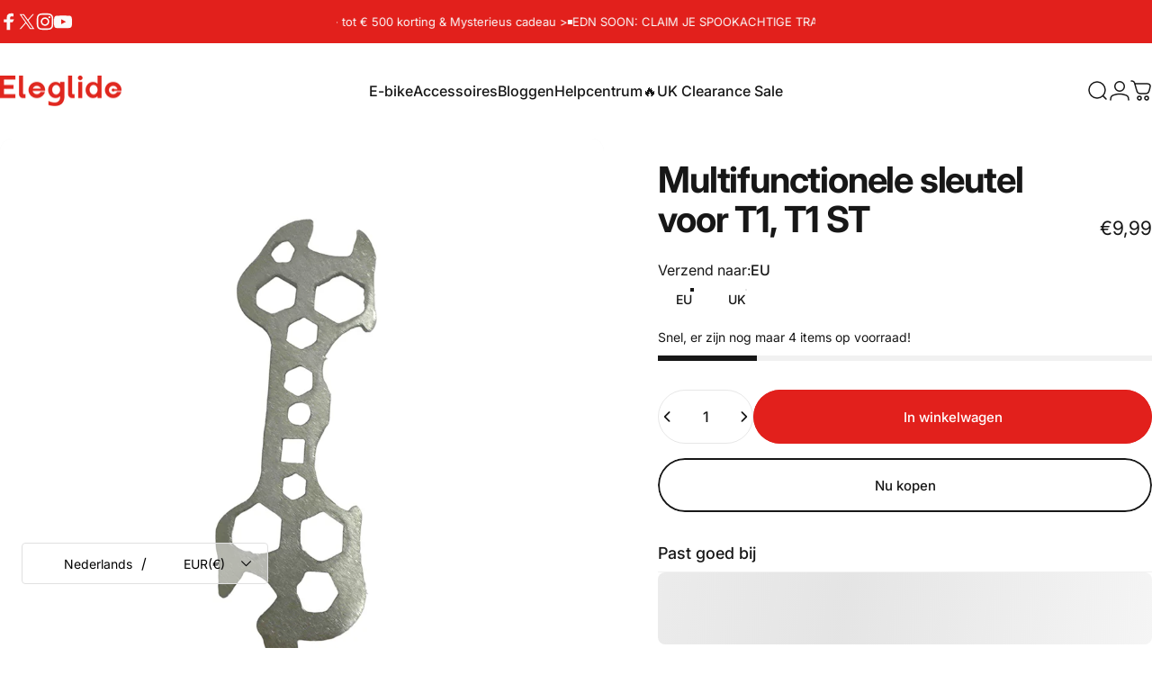

--- FILE ---
content_type: text/html; charset=utf-8
request_url: https://eleglide.com/nl/products/multifunctional-wrench
body_size: 75166
content:
<!doctype html>
<html class="no-js" lang="nl" dir="ltr">
  <head>
 
<meta charset="utf-8">
    <meta http-equiv="X-UA-Compatible" content="IE=edge,chrome=1">
    <meta name="viewport" content="width=device-width,initial-scale=1">
    <meta name="theme-color" content="#e2201c">
    <link rel="canonical" href="https://eleglide.com/nl/products/multifunctional-wrench">
    <link rel="preconnect" href="https://cdn.shopify.com" crossorigin>
    <link rel="preconnect" href="https://fonts.shopifycdn.com" crossorigin>
    
    <link rel="dns-prefetch" href="https://ajax.googleapis.com">
    <link rel="dns-prefetch" href="https://maps.googleapis.com">
    <link rel="dns-prefetch" href="https://maps.gstatic.com">
    <link rel="shortcut icon" href="//eleglide.com/cdn/shop/files/32x32_-_2.png?crop=center&height=32&v=1629108596&width=32" type="image/png" /><title>Multifunctionele sleutel voor T1, T1 ST &ndash; Eleglide</title><meta name="description" content="Originele Eleglide Ebike multifunctionele moersleutel voor elektrische trekfiets T1 en elektrische trekfiets T1 Step-Thru"><meta property="og:site_name" content="Eleglide">
<meta property="og:url" content="https://eleglide.com/nl/products/multifunctional-wrench">
<meta property="og:title" content="Multifunctionele sleutel voor T1, T1 ST">
<meta property="og:type" content="product">
<meta property="og:description" content="Originele Eleglide Ebike multifunctionele moersleutel voor elektrische trekfiets T1 en elektrische trekfiets T1 Step-Thru"><meta property="og:price:amount" content="9,99">
  <meta property="og:price:currency" content="EUR"><meta property="og:image" content="http://eleglide.com/cdn/shop/files/Multifunctional_-Wrench.jpg?v=1726207096">
  <meta property="og:image:secure_url" content="https://eleglide.com/cdn/shop/files/Multifunctional_-Wrench.jpg?v=1726207096">
  <meta property="og:image:width" content="1000">
  <meta property="og:image:height" content="1000"><meta name="twitter:site" content="@https://x.com/Eleglide_com">
<meta name="twitter:card" content="summary_large_image">
<meta name="twitter:title" content="Multifunctionele sleutel voor T1, T1 ST">
<meta name="twitter:description" content="Originele Eleglide Ebike multifunctionele moersleutel voor elektrische trekfiets T1 en elektrische trekfiets T1 Step-Thru">
<style>@font-face {
  font-family: Inter;
  font-weight: 400;
  font-style: normal;
  font-display: swap;
  src: url("//eleglide.com/cdn/fonts/inter/inter_n4.b2a3f24c19b4de56e8871f609e73ca7f6d2e2bb9.woff2") format("woff2"),
       url("//eleglide.com/cdn/fonts/inter/inter_n4.af8052d517e0c9ffac7b814872cecc27ae1fa132.woff") format("woff");
}
@font-face {
  font-family: Inter;
  font-weight: 500;
  font-style: normal;
  font-display: swap;
  src: url("//eleglide.com/cdn/fonts/inter/inter_n5.d7101d5e168594dd06f56f290dd759fba5431d97.woff2") format("woff2"),
       url("//eleglide.com/cdn/fonts/inter/inter_n5.5332a76bbd27da00474c136abb1ca3cbbf259068.woff") format("woff");
}
@font-face {
  font-family: Inter;
  font-weight: 700;
  font-style: normal;
  font-display: swap;
  src: url("//eleglide.com/cdn/fonts/inter/inter_n7.02711e6b374660cfc7915d1afc1c204e633421e4.woff2") format("woff2"),
       url("//eleglide.com/cdn/fonts/inter/inter_n7.6dab87426f6b8813070abd79972ceaf2f8d3b012.woff") format("woff");
}
@font-face {
  font-family: Inter;
  font-weight: 400;
  font-style: italic;
  font-display: swap;
  src: url("//eleglide.com/cdn/fonts/inter/inter_i4.feae1981dda792ab80d117249d9c7e0f1017e5b3.woff2") format("woff2"),
       url("//eleglide.com/cdn/fonts/inter/inter_i4.62773b7113d5e5f02c71486623cf828884c85c6e.woff") format("woff");
}
@font-face {
  font-family: Inter;
  font-weight: 700;
  font-style: italic;
  font-display: swap;
  src: url("//eleglide.com/cdn/fonts/inter/inter_i7.b377bcd4cc0f160622a22d638ae7e2cd9b86ea4c.woff2") format("woff2"),
       url("//eleglide.com/cdn/fonts/inter/inter_i7.7c69a6a34e3bb44fcf6f975857e13b9a9b25beb4.woff") format("woff");
}
:root {
    /*! General */
    --color-base-text: 23 23 23;
    --color-base-highlight: 255 221 191;
    --color-base-background: 255 255 255;
    --color-base-button: 226 32 28;
    --color-base-button-gradient: #e2201c;
    --color-base-button-text: 255 255 255;
    --color-keyboard-focus: 11 97 205;
    --color-shadow: 168 232 226;
    --color-price: 23 23 23;
    --color-sale-price: 226 32 28;
    --color-sale-tag: 226 32 28;
    --color-sale-tag-text: 255 255 255;
    --color-rating: 226 32 28;
    --color-placeholder: 250 250 250;
    --color-success-text: 77 124 15;
    --color-success-background: 247 254 231;
    --color-error-text: 226 32 28;
    --color-error-background: 255 241 242;
    --color-info-text: 180 83 9;
    --color-info-background: 255 251 235;
    
    /*! Menu and drawers */
    --color-drawer-text: 23 23 23;
    --color-drawer-background: 255 255 255;
    --color-drawer-button-background: 23 23 23;
    --color-drawer-button-gradient: #171717;
    --color-drawer-button-text: 255 255 255;
    --color-drawer-overlay: 23 23 23;

    /*! Product card */
    --card-radius: var(--rounded-card);
    --card-border-width: 0.0rem;
    --card-border-opacity: 0.0;
    --card-shadow-opacity: 0.1;
    --card-shadow-horizontal-offset: 0.0rem;
    --card-shadow-vertical-offset: 0.0rem;

    /*! Buttons */
    --buttons-radius: var(--rounded-button);
    --buttons-border-width: 2px;
    --buttons-border-opacity: 1.0;
    --buttons-shadow-opacity: 0.0;
    --buttons-shadow-horizontal-offset: 0px;
    --buttons-shadow-vertical-offset: 0px;

    /*! Inputs */
    --inputs-radius: var(--rounded-input);
    --inputs-border-width: 0px;
    --inputs-border-opacity: 0.65;

    /*! Spacing */
    --sp-0d5: 0.125rem;
    --sp-1: 0.25rem;
    --sp-1d5: 0.375rem;
    --sp-2: 0.5rem;
    --sp-2d5: 0.625rem;
    --sp-3: 0.75rem;
    --sp-3d5: 0.875rem;
    --sp-4: 1rem;
    --sp-4d5: 1.125rem;
    --sp-5: 1.25rem;
    --sp-5d5: 1.375rem;
    --sp-6: 1.5rem;
    --sp-6d5: 1.625rem;
    --sp-7: 1.75rem;
    --sp-7d5: 1.875rem;
    --sp-8: 2rem;
    --sp-8d5: 2.125rem;
    --sp-9: 2.25rem;
    --sp-9d5: 2.375rem;
    --sp-10: 2.5rem;
    --sp-10d5: 2.625rem;
    --sp-11: 2.75rem;
    --sp-12: 3rem;
    --sp-13: 3.25rem;
    --sp-14: 3.5rem;
    --sp-15: 3.875rem;
    --sp-16: 4rem;
    --sp-18: 4.5rem;
    --sp-20: 5rem;
    --sp-23: 5.625rem;
    --sp-24: 6rem;
    --sp-28: 7rem;
    --sp-32: 8rem;
    --sp-36: 9rem;
    --sp-40: 10rem;
    --sp-44: 11rem;
    --sp-48: 12rem;
    --sp-52: 13rem;
    --sp-56: 14rem;
    --sp-60: 15rem;
    --sp-64: 16rem;
    --sp-68: 17rem;
    --sp-72: 18rem;
    --sp-80: 20rem;
    --sp-96: 24rem;
    --sp-100: 32rem;

    /*! Font family */
    --font-heading-family: Inter, sans-serif;
    --font-heading-style: normal;
    --font-heading-weight: 700;
    --font-heading-line-height: 1;
    --font-heading-letter-spacing: -0.03em;
    

    --font-body-family: Inter, sans-serif;
    --font-body-style: normal;
    --font-body-weight: 400;
    --font-body-line-height: 1.2;
    --font-body-letter-spacing: 0.0em;

    --font-navigation-family: var(--font-body-family);
    --font-navigation-size: clamp(0.875rem, 0.748rem + 0.3174vw, 1.125rem);
    --font-navigation-weight: 500;
    

    --font-button-family: var(--font-body-family);
    --font-button-size: clamp(0.875rem, 0.8115rem + 0.1587vw, 1.0rem);
    --font-button-weight: 500;
    

    --font-product-family: var(--font-body-family);
    --font-product-size: clamp(1.0rem, 0.873rem + 0.3175vw, 1.25rem);
    --font-product-weight: 500;
    

    /*! Font size */
    --text-3xs: 0.625rem;
    --text-2xs: 0.6875rem;
    --text-xs: 0.75rem;
    --text-2sm: 0.8125rem;
    --text-sm: 0.875rem;
    --text-base: 1.0rem;
    --text-lg: 1.125rem;
    --text-xl: 1.25rem;
    --text-2xl: 1.5rem;
    --text-3xl: 1.875rem;
    --text-4xl: 2.25rem;
    --text-5xl: 3.0rem;
    --text-6xl: 3.75rem;
    --text-7xl: 4.5rem;
    --text-8xl: 6.0rem;

    /*! Layout */
    --page-width: 1900px;
    --gap-padding: clamp(var(--sp-5), 2.526vw, var(--sp-12));
    --grid-gap: clamp(40px, 20vw, 60px);
    --page-padding: var(--sp-5);
    --page-container: min(calc(100vw - var(--scrollbar-width, 0px) - var(--page-padding) * 2), var(--page-width));
    --rounded-button: 3.75rem;
    --rounded-input: 0.375rem;
    --rounded-card: clamp(var(--sp-2d5), 1.053vw, var(--sp-5));
    --rounded-block: clamp(var(--sp-2d5), 1.053vw, var(--sp-5));

    /*! Other */
    --icon-weight: 1.5px;
  }

  @media screen and (min-width: 1024px) {
    :root {
      --page-padding: var(--sp-9);
    }
  }

  @media screen and (min-width: 1280px) {
    :root {
      --gap-padding: var(--sp-12);
      --page-padding: var(--sp-12);
      --page-container: min(calc(100vw - var(--scrollbar-width, 0px) - var(--page-padding) * 2), max(var(--page-width), 1280px));
    }
  }

  @media screen and (min-width: 1536px) {
    :root {
      --page-padding: max(var(--sp-12), 50vw - var(--scrollbar-width, 0px)/2 - var(--page-width)/2);
    }
  }
</style>
  <link rel="preload" as="font" href="//eleglide.com/cdn/fonts/inter/inter_n4.b2a3f24c19b4de56e8871f609e73ca7f6d2e2bb9.woff2" type="font/woff2" crossorigin>
  
  <link rel="preload" as="font" href="//eleglide.com/cdn/fonts/inter/inter_n7.02711e6b374660cfc7915d1afc1c204e633421e4.woff2" type="font/woff2" crossorigin>
  <link href="//eleglide.com/cdn/shop/t/25/assets/theme.css?v=116775440616263545391760944628" rel="stylesheet" type="text/css" media="all" /><link rel="stylesheet" href="//eleglide.com/cdn/shop/t/25/assets/apps.css?v=162097722211979372921757921343" media="print" fetchpriority="low" onload="this.media='all'">

    <script>window.performance && window.performance.mark && window.performance.mark('shopify.content_for_header.start');</script><meta name="facebook-domain-verification" content="p9whl5dseslhc2zys40ev5r8ezeqkv">
<meta id="shopify-digital-wallet" name="shopify-digital-wallet" content="/57955811533/digital_wallets/dialog">
<meta name="shopify-checkout-api-token" content="f05a54899d8e75fa27977861f89fa1cd">
<meta id="in-context-paypal-metadata" data-shop-id="57955811533" data-venmo-supported="false" data-environment="production" data-locale="nl_NL" data-paypal-v4="true" data-currency="EUR">
<link rel="alternate" hreflang="x-default" href="https://eleglide.com/products/multifunctional-wrench">
<link rel="alternate" hreflang="en" href="https://eleglide.com/products/multifunctional-wrench">
<link rel="alternate" hreflang="nl" href="https://eleglide.com/nl/products/multifunctional-wrench">
<link rel="alternate" hreflang="es" href="https://eleglide.com/es/products/multifunctional-wrench">
<link rel="alternate" hreflang="it" href="https://eleglide.com/it/products/multifunctional-wrench">
<link rel="alternate" hreflang="fr" href="https://eleglide.com/fr/products/multifunctional-wrench">
<link rel="alternate" hreflang="de" href="https://eleglide.com/de/products/multifunctional-wrench">
<link rel="alternate" type="application/json+oembed" href="https://eleglide.com/nl/products/multifunctional-wrench.oembed">
<script async="async" src="/checkouts/internal/preloads.js?locale=nl-DE"></script>
<script id="shopify-features" type="application/json">{"accessToken":"f05a54899d8e75fa27977861f89fa1cd","betas":["rich-media-storefront-analytics"],"domain":"eleglide.com","predictiveSearch":true,"shopId":57955811533,"locale":"nl"}</script>
<script>var Shopify = Shopify || {};
Shopify.shop = "eleglide-store.myshopify.com";
Shopify.locale = "nl";
Shopify.currency = {"active":"EUR","rate":"1.0"};
Shopify.country = "DE";
Shopify.theme = {"name":"Concept","id":159494111437,"schema_name":"Concept","schema_version":"5.0.1","theme_store_id":2412,"role":"main"};
Shopify.theme.handle = "null";
Shopify.theme.style = {"id":null,"handle":null};
Shopify.cdnHost = "eleglide.com/cdn";
Shopify.routes = Shopify.routes || {};
Shopify.routes.root = "/nl/";</script>
<script type="module">!function(o){(o.Shopify=o.Shopify||{}).modules=!0}(window);</script>
<script>!function(o){function n(){var o=[];function n(){o.push(Array.prototype.slice.apply(arguments))}return n.q=o,n}var t=o.Shopify=o.Shopify||{};t.loadFeatures=n(),t.autoloadFeatures=n()}(window);</script>
<script id="shop-js-analytics" type="application/json">{"pageType":"product"}</script>
<script defer="defer" async type="module" src="//eleglide.com/cdn/shopifycloud/shop-js/modules/v2/client.init-shop-cart-sync_BHF27ruw.nl.esm.js"></script>
<script defer="defer" async type="module" src="//eleglide.com/cdn/shopifycloud/shop-js/modules/v2/chunk.common_Dwaf6e9K.esm.js"></script>
<script type="module">
  await import("//eleglide.com/cdn/shopifycloud/shop-js/modules/v2/client.init-shop-cart-sync_BHF27ruw.nl.esm.js");
await import("//eleglide.com/cdn/shopifycloud/shop-js/modules/v2/chunk.common_Dwaf6e9K.esm.js");

  window.Shopify.SignInWithShop?.initShopCartSync?.({"fedCMEnabled":true,"windoidEnabled":true});

</script>
<script>(function() {
  var isLoaded = false;
  function asyncLoad() {
    if (isLoaded) return;
    isLoaded = true;
    var urls = ["\/\/www.powr.io\/powr.js?powr-token=eleglide-store.myshopify.com\u0026external-type=shopify\u0026shop=eleglide-store.myshopify.com","https:\/\/seo.apps.avada.io\/avada-seo-installed.js?shop=eleglide-store.myshopify.com","https:\/\/ecommplugins-scripts.trustpilot.com\/v2.1\/js\/header.min.js?settings=eyJrZXkiOiJYZkR3RTc0TUg3NnNmZEVWIiwicyI6InNrdSJ9\u0026shop=eleglide-store.myshopify.com","https:\/\/ecommplugins-trustboxsettings.trustpilot.com\/eleglide-store.myshopify.com.js?settings=1760692272791\u0026shop=eleglide-store.myshopify.com","https:\/\/widget.trustpilot.com\/bootstrap\/v5\/tp.widget.sync.bootstrap.min.js?shop=eleglide-store.myshopify.com","https:\/\/widget.trustpilot.com\/bootstrap\/v5\/tp.widget.sync.bootstrap.min.js?shop=eleglide-store.myshopify.com","https:\/\/widget.trustpilot.com\/bootstrap\/v5\/tp.widget.sync.bootstrap.min.js?shop=eleglide-store.myshopify.com","https:\/\/widget.trustpilot.com\/bootstrap\/v5\/tp.widget.sync.bootstrap.min.js?shop=eleglide-store.myshopify.com","https:\/\/widget.trustpilot.com\/bootstrap\/v5\/tp.widget.sync.bootstrap.min.js?shop=eleglide-store.myshopify.com","https:\/\/static.loloyal.com\/boom-cend\/entry-js\/boom-cend.js?shop=eleglide-store.myshopify.com","https:\/\/loox.io\/widget\/NJeei5fB2c\/loox.1690362041754.js?shop=eleglide-store.myshopify.com","https:\/\/d18eg7dreypte5.cloudfront.net\/browse-abandonment\/smsbump_timer.js?shop=eleglide-store.myshopify.com","\/\/cdn.shopify.com\/proxy\/f3b2e2600c2753517f1cfbe2750b1b380f84066108c10c473fe4f317656eaf2d\/api.goaffpro.com\/loader.js?shop=eleglide-store.myshopify.com\u0026sp-cache-control=cHVibGljLCBtYXgtYWdlPTkwMA","https:\/\/ecommplugins-scripts.trustpilot.com\/v2.1\/js\/success.min.js?settings=eyJrZXkiOiJYZkR3RTc0TUg3NnNmZEVWIiwicyI6InNrdSIsInQiOlsib3JkZXJzL2Z1bGZpbGxlZCJdLCJ2IjoiIiwiYSI6IiJ9\u0026shop=eleglide-store.myshopify.com","https:\/\/ecommplugins-scripts.trustpilot.com\/v2.1\/js\/success.min.js?settings=eyJrZXkiOiJYZkR3RTc0TUg3NnNmZEVWIiwicyI6InNrdSIsInQiOlsib3JkZXJzL2Z1bGZpbGxlZCJdLCJ2IjoiIiwiYSI6IiJ9\u0026shop=eleglide-store.myshopify.com","https:\/\/ecommplugins-scripts.trustpilot.com\/v2.1\/js\/success.min.js?settings=eyJrZXkiOiJYZkR3RTc0TUg3NnNmZEVWIiwicyI6InNrdSIsInQiOlsib3JkZXJzL2Z1bGZpbGxlZCJdLCJ2IjoiIiwiYSI6IiJ9\u0026shop=eleglide-store.myshopify.com","https:\/\/ecommplugins-scripts.trustpilot.com\/v2.1\/js\/success.min.js?settings=eyJrZXkiOiJYZkR3RTc0TUg3NnNmZEVWIiwicyI6InNrdSIsInQiOlsib3JkZXJzL2Z1bGZpbGxlZCJdLCJ2IjoiIiwiYSI6IiJ9\u0026shop=eleglide-store.myshopify.com","https:\/\/ecommplugins-scripts.trustpilot.com\/v2.1\/js\/success.min.js?settings=eyJrZXkiOiJYZkR3RTc0TUg3NnNmZEVWIiwicyI6InNrdSIsInQiOlsib3JkZXJzL2Z1bGZpbGxlZCJdLCJ2IjoiIiwiYSI6IiJ9\u0026shop=eleglide-store.myshopify.com","https:\/\/ecommplugins-scripts.trustpilot.com\/v2.1\/js\/success.min.js?settings=eyJrZXkiOiJYZkR3RTc0TUg3NnNmZEVWIiwicyI6InNrdSIsInQiOlsib3JkZXJzL2Z1bGZpbGxlZCJdLCJ2IjoiIiwiYSI6IiJ9\u0026shop=eleglide-store.myshopify.com","https:\/\/ecommplugins-scripts.trustpilot.com\/v2.1\/js\/success.min.js?settings=eyJrZXkiOiJYZkR3RTc0TUg3NnNmZEVWIiwicyI6InNrdSIsInQiOlsib3JkZXJzL2Z1bGZpbGxlZCJdLCJ2IjoiIiwiYSI6IiJ9\u0026shop=eleglide-store.myshopify.com","https:\/\/ecommplugins-scripts.trustpilot.com\/v2.1\/js\/success.min.js?settings=eyJrZXkiOiJYZkR3RTc0TUg3NnNmZEVWIiwicyI6InNrdSIsInQiOlsib3JkZXJzL2Z1bGZpbGxlZCJdLCJ2IjoiIiwiYSI6IiJ9\u0026shop=eleglide-store.myshopify.com","https:\/\/ecommplugins-scripts.trustpilot.com\/v2.1\/js\/success.min.js?settings=eyJrZXkiOiJYZkR3RTc0TUg3NnNmZEVWIiwicyI6InNrdSIsInQiOlsib3JkZXJzL2Z1bGZpbGxlZCJdLCJ2IjoiIiwiYSI6IiJ9\u0026shop=eleglide-store.myshopify.com","https:\/\/d39va5bdt61idd.cloudfront.net\/carttrack.js?id=3482\u0026shop=eleglide-store.myshopify.com","https:\/\/d39va5bdt61idd.cloudfront.net\/cartAnimate.js?id=mkg9ejv2\u0026shop=eleglide-store.myshopify.com"];
    for (var i = 0; i < urls.length; i++) {
      var s = document.createElement('script');
      s.type = 'text/javascript';
      s.async = true;
      s.src = urls[i];
      var x = document.getElementsByTagName('script')[0];
      x.parentNode.insertBefore(s, x);
    }
  };
  if(window.attachEvent) {
    window.attachEvent('onload', asyncLoad);
  } else {
    window.addEventListener('load', asyncLoad, false);
  }
})();</script>
<script id="__st">var __st={"a":57955811533,"offset":3600,"reqid":"44aa3771-9bd1-4149-80d6-7d97468c800a-1768648348","pageurl":"eleglide.com\/nl\/products\/multifunctional-wrench","u":"696acea65fa9","p":"product","rtyp":"product","rid":7000480907469};</script>
<script>window.ShopifyPaypalV4VisibilityTracking = true;</script>
<script id="captcha-bootstrap">!function(){'use strict';const t='contact',e='account',n='new_comment',o=[[t,t],['blogs',n],['comments',n],[t,'customer']],c=[[e,'customer_login'],[e,'guest_login'],[e,'recover_customer_password'],[e,'create_customer']],r=t=>t.map((([t,e])=>`form[action*='/${t}']:not([data-nocaptcha='true']) input[name='form_type'][value='${e}']`)).join(','),a=t=>()=>t?[...document.querySelectorAll(t)].map((t=>t.form)):[];function s(){const t=[...o],e=r(t);return a(e)}const i='password',u='form_key',d=['recaptcha-v3-token','g-recaptcha-response','h-captcha-response',i],f=()=>{try{return window.sessionStorage}catch{return}},m='__shopify_v',_=t=>t.elements[u];function p(t,e,n=!1){try{const o=window.sessionStorage,c=JSON.parse(o.getItem(e)),{data:r}=function(t){const{data:e,action:n}=t;return t[m]||n?{data:e,action:n}:{data:t,action:n}}(c);for(const[e,n]of Object.entries(r))t.elements[e]&&(t.elements[e].value=n);n&&o.removeItem(e)}catch(o){console.error('form repopulation failed',{error:o})}}const l='form_type',E='cptcha';function T(t){t.dataset[E]=!0}const w=window,h=w.document,L='Shopify',v='ce_forms',y='captcha';let A=!1;((t,e)=>{const n=(g='f06e6c50-85a8-45c8-87d0-21a2b65856fe',I='https://cdn.shopify.com/shopifycloud/storefront-forms-hcaptcha/ce_storefront_forms_captcha_hcaptcha.v1.5.2.iife.js',D={infoText:'Beschermd door hCaptcha',privacyText:'Privacy',termsText:'Voorwaarden'},(t,e,n)=>{const o=w[L][v],c=o.bindForm;if(c)return c(t,g,e,D).then(n);var r;o.q.push([[t,g,e,D],n]),r=I,A||(h.body.append(Object.assign(h.createElement('script'),{id:'captcha-provider',async:!0,src:r})),A=!0)});var g,I,D;w[L]=w[L]||{},w[L][v]=w[L][v]||{},w[L][v].q=[],w[L][y]=w[L][y]||{},w[L][y].protect=function(t,e){n(t,void 0,e),T(t)},Object.freeze(w[L][y]),function(t,e,n,w,h,L){const[v,y,A,g]=function(t,e,n){const i=e?o:[],u=t?c:[],d=[...i,...u],f=r(d),m=r(i),_=r(d.filter((([t,e])=>n.includes(e))));return[a(f),a(m),a(_),s()]}(w,h,L),I=t=>{const e=t.target;return e instanceof HTMLFormElement?e:e&&e.form},D=t=>v().includes(t);t.addEventListener('submit',(t=>{const e=I(t);if(!e)return;const n=D(e)&&!e.dataset.hcaptchaBound&&!e.dataset.recaptchaBound,o=_(e),c=g().includes(e)&&(!o||!o.value);(n||c)&&t.preventDefault(),c&&!n&&(function(t){try{if(!f())return;!function(t){const e=f();if(!e)return;const n=_(t);if(!n)return;const o=n.value;o&&e.removeItem(o)}(t);const e=Array.from(Array(32),(()=>Math.random().toString(36)[2])).join('');!function(t,e){_(t)||t.append(Object.assign(document.createElement('input'),{type:'hidden',name:u})),t.elements[u].value=e}(t,e),function(t,e){const n=f();if(!n)return;const o=[...t.querySelectorAll(`input[type='${i}']`)].map((({name:t})=>t)),c=[...d,...o],r={};for(const[a,s]of new FormData(t).entries())c.includes(a)||(r[a]=s);n.setItem(e,JSON.stringify({[m]:1,action:t.action,data:r}))}(t,e)}catch(e){console.error('failed to persist form',e)}}(e),e.submit())}));const S=(t,e)=>{t&&!t.dataset[E]&&(n(t,e.some((e=>e===t))),T(t))};for(const o of['focusin','change'])t.addEventListener(o,(t=>{const e=I(t);D(e)&&S(e,y())}));const B=e.get('form_key'),M=e.get(l),P=B&&M;t.addEventListener('DOMContentLoaded',(()=>{const t=y();if(P)for(const e of t)e.elements[l].value===M&&p(e,B);[...new Set([...A(),...v().filter((t=>'true'===t.dataset.shopifyCaptcha))])].forEach((e=>S(e,t)))}))}(h,new URLSearchParams(w.location.search),n,t,e,['guest_login'])})(!0,!0)}();</script>
<script integrity="sha256-4kQ18oKyAcykRKYeNunJcIwy7WH5gtpwJnB7kiuLZ1E=" data-source-attribution="shopify.loadfeatures" defer="defer" src="//eleglide.com/cdn/shopifycloud/storefront/assets/storefront/load_feature-a0a9edcb.js" crossorigin="anonymous"></script>
<script data-source-attribution="shopify.dynamic_checkout.dynamic.init">var Shopify=Shopify||{};Shopify.PaymentButton=Shopify.PaymentButton||{isStorefrontPortableWallets:!0,init:function(){window.Shopify.PaymentButton.init=function(){};var t=document.createElement("script");t.src="https://eleglide.com/cdn/shopifycloud/portable-wallets/latest/portable-wallets.nl.js",t.type="module",document.head.appendChild(t)}};
</script>
<script data-source-attribution="shopify.dynamic_checkout.buyer_consent">
  function portableWalletsHideBuyerConsent(e){var t=document.getElementById("shopify-buyer-consent"),n=document.getElementById("shopify-subscription-policy-button");t&&n&&(t.classList.add("hidden"),t.setAttribute("aria-hidden","true"),n.removeEventListener("click",e))}function portableWalletsShowBuyerConsent(e){var t=document.getElementById("shopify-buyer-consent"),n=document.getElementById("shopify-subscription-policy-button");t&&n&&(t.classList.remove("hidden"),t.removeAttribute("aria-hidden"),n.addEventListener("click",e))}window.Shopify?.PaymentButton&&(window.Shopify.PaymentButton.hideBuyerConsent=portableWalletsHideBuyerConsent,window.Shopify.PaymentButton.showBuyerConsent=portableWalletsShowBuyerConsent);
</script>
<script>
  function portableWalletsCleanup(e){e&&e.src&&console.error("Failed to load portable wallets script "+e.src);var t=document.querySelectorAll("shopify-accelerated-checkout .shopify-payment-button__skeleton, shopify-accelerated-checkout-cart .wallet-cart-button__skeleton"),e=document.getElementById("shopify-buyer-consent");for(let e=0;e<t.length;e++)t[e].remove();e&&e.remove()}function portableWalletsNotLoadedAsModule(e){e instanceof ErrorEvent&&"string"==typeof e.message&&e.message.includes("import.meta")&&"string"==typeof e.filename&&e.filename.includes("portable-wallets")&&(window.removeEventListener("error",portableWalletsNotLoadedAsModule),window.Shopify.PaymentButton.failedToLoad=e,"loading"===document.readyState?document.addEventListener("DOMContentLoaded",window.Shopify.PaymentButton.init):window.Shopify.PaymentButton.init())}window.addEventListener("error",portableWalletsNotLoadedAsModule);
</script>

<script type="module" src="https://eleglide.com/cdn/shopifycloud/portable-wallets/latest/portable-wallets.nl.js" onError="portableWalletsCleanup(this)" crossorigin="anonymous"></script>
<script nomodule>
  document.addEventListener("DOMContentLoaded", portableWalletsCleanup);
</script>

<link id="shopify-accelerated-checkout-styles" rel="stylesheet" media="screen" href="https://eleglide.com/cdn/shopifycloud/portable-wallets/latest/accelerated-checkout-backwards-compat.css" crossorigin="anonymous">
<style id="shopify-accelerated-checkout-cart">
        #shopify-buyer-consent {
  margin-top: 1em;
  display: inline-block;
  width: 100%;
}

#shopify-buyer-consent.hidden {
  display: none;
}

#shopify-subscription-policy-button {
  background: none;
  border: none;
  padding: 0;
  text-decoration: underline;
  font-size: inherit;
  cursor: pointer;
}

#shopify-subscription-policy-button::before {
  box-shadow: none;
}

      </style>

<script>window.performance && window.performance.mark && window.performance.mark('shopify.content_for_header.end');</script><script>
      try{
        window['customPrice'] = {};
        `1249260:69900,1251625:58900,1251626:61900,1251627:69900,1251629:69900,1204889:79900,1249245:84900,1249242:72900,1249247:77900,1249249:77900,1249240:53900,1251631:70900,1251630:72900,ELEGLIDEZH01:134800,ELEGLIDEZH02:145800,995395:51900`.split(',').map(function(v){
          var data0  = v.split(':');
          window['customPrice'][data0[0].trim()] = data0[1].trim();
        })
      }catch{
  
      }
    </script><script>
      try{
        window['customComparePrice'] = {};
        `1059308:139900,1252839:139900,1249260:129900,1069697:79900,1251625:89900,1251626:91900,1251627:99900,1251629:101900,1204889:109900,1249245:109900,1249242:109900,1249247:111900,1249249:111900,1249237:99900,1249240:101900,1251631:109900,1251630:111900,ELEGLIDEZH01:229800,ELEGLIDEZH02:221800,995395:99900`.split(',').map(function(v){
          var data0  = v.split(':');
          window['customComparePrice'][data0[0].trim()] = data0[1].trim();
        })
      }catch{
  
      }
    </script><script src="//eleglide.com/cdn/shop/t/25/assets/vendor.js?v=37044121532578156581760149488" defer="defer"></script>
    <script src="//eleglide.com/cdn/shop/t/25/assets/theme.js?v=79661747828714441961760149500" defer="defer"></script>
    <script src="//eleglide.com/cdn/shop/t/25/assets/popAlert1.2-eleglide.js?v=49944646107113724391760161633" defer="defer"></script><script>
  document.documentElement.classList.replace('no-js', 'js');

  window.theme = window.theme || {};
  theme.routes = {
    shop_url: 'https://eleglide.com',
    root_url: '/nl',
    cart_url: '/nl/cart',
    cart_add_url: '/nl/cart/add',
    cart_change_url: '/nl/cart/change',
    cart_update_url: '/nl/cart/update',
    search_url: '/nl/search',
    predictive_search_url: '/nl/search/suggest'
  };

  theme.variantStrings = {
    preOrder: "Vooraf bestellen",
    addToCart: "In winkelwagen",
    soldOut: "Uitverkocht",
    unavailable: "Niet beschikbaar",
    addToBundle: "Toevoegen aan bundel",
    backInStock: "Laat het me weten als het beschikbaar is"
  };

  theme.shippingCalculatorStrings = {
    error: "Er zijn één of meer fouten opgetreden bij het ophalen van de verzendtarieven:",
    notFound: "Helaas verzenden wij niet naar uw adres.",
    oneResult: "Er geldt één verzendtarief voor uw adres:",
    multipleResults: "Er zijn meerdere verzendtarieven voor uw adres:"
  };

  theme.discountStrings = {
    error: "Kortingscode kan niet worden toegepast op je winkelwagen",
    shippingError: "Verzendkortingen worden bij de checkout getoond nadat het adres is ingevoerd"
  };

  theme.recipientFormStrings = {
    expanded: "Formulier voor ontvanger van cadeaubon uitgebreid",
    collapsed: "Formulier voor ontvanger van cadeaubon is samengevouwen"
  };

  theme.quickOrderListStrings = {
    itemsAdded: "[quantity] items toegevoegd",
    itemAdded: "[quantity] item toegevoegd",
    itemsRemoved: "[quantity] items verwijderd",
    itemRemoved: "[quantity] item verwijderd",
    viewCart: "Winkelwagen bekijken",
    each: "[money] \/ea",
    minError: "Dit item heeft minimaal [min]",
    maxError: "Dit item heeft een maximum van [max]",
    stepError: "U kunt dit item alleen toevoegen in stappen van [step]"
  };

  theme.cartStrings = {
    error: "Er is een fout opgetreden bij het bijwerken van uw winkelwagen. Probeer het opnieuw.",
    quantityError: "U kunt slechts [quantity] van dit artikel aan uw winkelwagen toevoegen.",
    giftNoteAttribute: "Cadeaubericht",
    giftWrapAttribute: "Cadeauverpakking",
    giftWrapBooleanTrue: "Ja",
    targetProductAttribute: "Voor"
  };

  theme.dateStrings = {
    d: "d",
    day: "dag",
    days: "dagen",
    h: "u",
    hour: "Uur",
    hours: "Uren",
    m: "m",
    minute: "min",
    minutes: "minuten",
    s: "s",
    second: "sec",
    seconds: "seconden"
  };theme.strings = {
    recentlyViewedEmpty: "Uw recent bekeken pagina is leeg.",
    close: "Sluiten",
    next: "Volgende",
    previous: "Vorig",
    qrImageAlt: "QR-code — scannen om cadeaubon te verzilveren"
  };

  theme.settings = {
    moneyFormat: "\u003cspan class=\"etrans-money\"\u003e€{{amount_with_comma_separator}}\u003c\/span\u003e",
    moneyWithCurrencyFormat: "\u003cspan class=\"etrans-money\"\u003e€{{amount_with_comma_separator}} EUR\u003c\/span\u003e",
    currencyCodeEnabled: false,
    externalLinksNewTab: false,
    cartType: "drawer",
    isCartTemplate: false,
    pswpModule: "\/\/eleglide.com\/cdn\/shop\/t\/25\/assets\/photoswipe.min.js?v=64586616538193645571760149504",
    themeName: 'Concept',
    themeVersion: '5.0.1',
    agencyId: ''
  };// We save the product ID in local storage to be eventually used for recently viewed section
    try {
      const recentlyViewedProducts = new Set(JSON.parse(window.localStorage.getItem(`${theme.settings.themeName}:recently-viewed`) || '[]'));

      recentlyViewedProducts.delete(7000480907469); // Delete first to re-move the product
      recentlyViewedProducts.add(7000480907469);

      window.localStorage.setItem(`${theme.settings.themeName}:recently-viewed`, JSON.stringify(Array.from(recentlyViewedProducts.values()).reverse()));
    } catch (e) {
      // Safari in private mode does not allow setting item, we silently fail
    }</script>


<!-- BEGIN app block: shopify://apps/consentik-cookie/blocks/omega-cookies-notification/13cba824-a338-452e-9b8e-c83046a79f21 --><script type="text/javascript" src="https://cdn.shopify.com/extensions/019bc607-8383-7b61-9618-f914d3f94be7/consentik-ex-202601161558/assets/jQueryOT.min.js" defer></script>

<script>
    window.otCKAppData = {};
    var otCKRequestDataInfo = {};
    var otCKRootLink = '';
    var otCKSettings = {};
    window.OCBCookies = []
    window.OCBCategories = []
    window['otkConsent'] = window['otkConsent'] || {};
    window.otJQuerySource = "https://cdn.shopify.com/extensions/019bc607-8383-7b61-9618-f914d3f94be7/consentik-ex-202601161558/assets/jQueryOT.min.js"
</script>



    <script>
        console.log('UN ACTIVE CROSS', )
        function __remvoveCookie(name) {
            document.cookie = name + '=; expires=Thu, 01 Jan 1970 00:00:00 UTC; path=/;';
        }

        __remvoveCookie('__cross_accepted');
    </script>





    <script>
        let otCKEnableDebugger = 0;
    </script>


    <script>
        window.otResetConsentData = {"oldKey":null,"current":"_consentik_cookie","consent":[]};
    </script>



    <script>
        window.cstCookiesData = {"rootLink":"https://apps.consentik.com/consentik","cookies":[{"id":14476629,"cookie_status":true,"cookie_name":"_ab","cookie_description":"Used in connection with access to admin.","category_id":48327,"platform":null,"domain":null,"retention_period":null,"privacy_link":null,"wildcard":false,"expired_time":null,"type":null},{"id":14476630,"cookie_status":true,"cookie_name":"_secure_session_id","cookie_description":"Used in connection with navigation through a storefront.","category_id":48327,"platform":null,"domain":null,"retention_period":null,"privacy_link":null,"wildcard":false,"expired_time":null,"type":null},{"id":14476631,"cookie_status":true,"cookie_name":"Cart","cookie_description":"Used in connection with shopping cart.","category_id":48327,"platform":null,"domain":null,"retention_period":null,"privacy_link":null,"wildcard":false,"expired_time":null,"type":null},{"id":14476632,"cookie_status":true,"cookie_name":"cart_currency","cookie_description":"Used in connection with shopping cart.","category_id":48327,"platform":null,"domain":null,"retention_period":null,"privacy_link":null,"wildcard":false,"expired_time":null,"type":null},{"id":14476633,"cookie_status":true,"cookie_name":"cart_sig","cookie_description":"Used in connection with checkout.","category_id":48327,"platform":null,"domain":null,"retention_period":null,"privacy_link":null,"wildcard":false,"expired_time":null,"type":null},{"id":14476634,"cookie_status":true,"cookie_name":"cart_ts","cookie_description":"Used in connection with checkout.","category_id":48327,"platform":null,"domain":null,"retention_period":null,"privacy_link":null,"wildcard":false,"expired_time":null,"type":null},{"id":14476635,"cookie_status":true,"cookie_name":"cart_ver","cookie_description":"Used in connection with shopping cart.","category_id":48327,"platform":null,"domain":null,"retention_period":null,"privacy_link":null,"wildcard":false,"expired_time":null,"type":null},{"id":14476636,"cookie_status":true,"cookie_name":"checkout","cookie_description":"Used in connection with checkout.","category_id":48327,"platform":null,"domain":null,"retention_period":null,"privacy_link":null,"wildcard":false,"expired_time":null,"type":null},{"id":14476637,"cookie_status":true,"cookie_name":"checkout_token","cookie_description":"Used in connection with checkout.","category_id":48327,"platform":null,"domain":null,"retention_period":null,"privacy_link":null,"wildcard":false,"expired_time":null,"type":null},{"id":14476638,"cookie_status":true,"cookie_name":"cookietest","cookie_description":"Used in connection with navigation through a storefront.","category_id":48327,"platform":null,"domain":null,"retention_period":null,"privacy_link":null,"wildcard":false,"expired_time":null,"type":null},{"id":14476639,"cookie_status":true,"cookie_name":"master_device_id","cookie_description":"Used in connection with merchant login.","category_id":48327,"platform":null,"domain":null,"retention_period":null,"privacy_link":null,"wildcard":false,"expired_time":null,"type":null},{"id":14476640,"cookie_status":true,"cookie_name":"previous_checkout_token","cookie_description":"Used in connection with checkout.","category_id":48327,"platform":null,"domain":null,"retention_period":null,"privacy_link":null,"wildcard":false,"expired_time":null,"type":null},{"id":14476641,"cookie_status":true,"cookie_name":"previous_step","cookie_description":"Used in connection with checkout.","category_id":48327,"platform":null,"domain":null,"retention_period":null,"privacy_link":null,"wildcard":false,"expired_time":null,"type":null},{"id":14476642,"cookie_status":true,"cookie_name":"remember_me","cookie_description":"Used in connection with checkout.","category_id":48327,"platform":null,"domain":null,"retention_period":null,"privacy_link":null,"wildcard":false,"expired_time":null,"type":null},{"id":14476643,"cookie_status":true,"cookie_name":"Secret","cookie_description":"Used in connection with checkout.","category_id":48327,"platform":null,"domain":null,"retention_period":null,"privacy_link":null,"wildcard":false,"expired_time":null,"type":null},{"id":14476644,"cookie_status":true,"cookie_name":"Secure_customer_sig","cookie_description":"Used in connection with customer login.\n","category_id":48327,"platform":null,"domain":null,"retention_period":null,"privacy_link":null,"wildcard":false,"expired_time":null,"type":null},{"id":14476645,"cookie_status":true,"cookie_name":"storefront_digest","cookie_description":"Used in connection with customer login.\n","category_id":48327,"platform":null,"domain":null,"retention_period":null,"privacy_link":null,"wildcard":false,"expired_time":null,"type":null},{"id":14476646,"cookie_status":true,"cookie_name":"_shopify_country","cookie_description":"Used in connection with checkout.\n","category_id":48327,"platform":null,"domain":null,"retention_period":null,"privacy_link":null,"wildcard":false,"expired_time":null,"type":null},{"id":14476647,"cookie_status":true,"cookie_name":"_shopify_m","cookie_description":"Used for managing customer privacy settings.","category_id":48327,"platform":null,"domain":null,"retention_period":null,"privacy_link":null,"wildcard":false,"expired_time":null,"type":null},{"id":14476648,"cookie_status":true,"cookie_name":"_shopify_tm","cookie_description":"Used for managing customer privacy settings.","category_id":48327,"platform":null,"domain":null,"retention_period":null,"privacy_link":null,"wildcard":false,"expired_time":null,"type":null},{"id":14476649,"cookie_status":true,"cookie_name":"_shopify_tw","cookie_description":"Used for managing customer privacy settings.","category_id":48327,"platform":null,"domain":null,"retention_period":null,"privacy_link":null,"wildcard":false,"expired_time":null,"type":null},{"id":14476650,"cookie_status":true,"cookie_name":"_storefront_u","cookie_description":"Used to facilitate updating customer account information.","category_id":48327,"platform":null,"domain":null,"retention_period":null,"privacy_link":null,"wildcard":false,"expired_time":null,"type":null},{"id":14476651,"cookie_status":true,"cookie_name":"_tracking_consent","cookie_description":"Tracking preferences.\n","category_id":48327,"platform":null,"domain":null,"retention_period":null,"privacy_link":null,"wildcard":false,"expired_time":null,"type":null},{"id":14476652,"cookie_status":true,"cookie_name":"tracked_start_checkout","cookie_description":"Used in connection with checkout.","category_id":48327,"platform":null,"domain":null,"retention_period":null,"privacy_link":null,"wildcard":false,"expired_time":null,"type":null},{"id":14476653,"cookie_status":true,"cookie_name":"_Brochure_session","cookie_description":"Used in connection with browsing through site.","category_id":48327,"platform":null,"domain":null,"retention_period":null,"privacy_link":null,"wildcard":false,"expired_time":null,"type":null},{"id":14476654,"cookie_status":true,"cookie_name":"identity_state","cookie_description":"Used in connection with customer authentication","category_id":48327,"platform":null,"domain":null,"retention_period":null,"privacy_link":null,"wildcard":false,"expired_time":null,"type":null},{"id":14476655,"cookie_status":true,"cookie_name":"identity_state_<<id>>","cookie_description":"Used in connection with customer authentication","category_id":48327,"platform":null,"domain":null,"retention_period":null,"privacy_link":null,"wildcard":false,"expired_time":null,"type":null},{"id":14476656,"cookie_status":true,"cookie_name":"identity_customer_account_number","cookie_description":"Used in connection with customer authentication","category_id":48327,"platform":null,"domain":null,"retention_period":null,"privacy_link":null,"wildcard":false,"expired_time":null,"type":null},{"id":14476657,"cookie_status":true,"cookie_name":"_consentik_cookie_*","cookie_description":"Used to save customer's consent","category_id":48328,"platform":null,"domain":null,"retention_period":null,"privacy_link":null,"wildcard":false,"expired_time":null,"type":null},{"id":14476658,"cookie_status":true,"cookie_name":"cookiesNotification","cookie_description":"Used to save customer's consent","category_id":48328,"platform":null,"domain":null,"retention_period":null,"privacy_link":null,"wildcard":false,"expired_time":null,"type":null},{"id":14476659,"cookie_status":true,"cookie_name":"_landing_page","cookie_description":"Track landing pages.","category_id":48330,"platform":null,"domain":null,"retention_period":null,"privacy_link":null,"wildcard":false,"expired_time":null,"type":null},{"id":14476660,"cookie_status":true,"cookie_name":"_orig_referrer","cookie_description":"Track landing pages.\n","category_id":48330,"platform":null,"domain":null,"retention_period":null,"privacy_link":null,"wildcard":false,"expired_time":null,"type":null},{"id":14476661,"cookie_status":true,"cookie_name":"_s","cookie_description":"Shopify analytics.\n","category_id":48330,"platform":null,"domain":null,"retention_period":null,"privacy_link":null,"wildcard":false,"expired_time":null,"type":null},{"id":14476662,"cookie_status":true,"cookie_name":"_shopify_d","cookie_description":"Shopify analytics.","category_id":48330,"platform":null,"domain":null,"retention_period":null,"privacy_link":null,"wildcard":false,"expired_time":null,"type":null},{"id":14476663,"cookie_status":true,"cookie_name":"_shopify_fs","cookie_description":"Shopify analytics.","category_id":48330,"platform":null,"domain":null,"retention_period":null,"privacy_link":null,"wildcard":false,"expired_time":null,"type":null},{"id":14476664,"cookie_status":true,"cookie_name":"_shopify_s","cookie_description":"Shopify analytics.","category_id":48330,"platform":null,"domain":null,"retention_period":null,"privacy_link":null,"wildcard":false,"expired_time":null,"type":null},{"id":14476665,"cookie_status":true,"cookie_name":"_shopify_sa_p","cookie_description":"Shopify analytics relating to marketing & referrals.\n","category_id":48330,"platform":null,"domain":null,"retention_period":null,"privacy_link":null,"wildcard":false,"expired_time":null,"type":null},{"id":14476666,"cookie_status":true,"cookie_name":"_shopify_sa_t","cookie_description":"Shopify analytics relating to marketing & referrals.\n","category_id":48330,"platform":null,"domain":null,"retention_period":null,"privacy_link":null,"wildcard":false,"expired_time":null,"type":null},{"id":14476667,"cookie_status":true,"cookie_name":"_shopify_y","cookie_description":"Shopify analytics.","category_id":48330,"platform":null,"domain":null,"retention_period":null,"privacy_link":null,"wildcard":false,"expired_time":null,"type":null},{"id":14476668,"cookie_status":true,"cookie_name":"_y","cookie_description":"Shopify analytics.","category_id":48330,"platform":null,"domain":null,"retention_period":null,"privacy_link":null,"wildcard":false,"expired_time":null,"type":null},{"id":14476669,"cookie_status":true,"cookie_name":"_shopify_uniq","cookie_description":"Track landing pages.","category_id":48330,"platform":null,"domain":null,"retention_period":null,"privacy_link":null,"wildcard":false,"expired_time":null,"type":null},{"id":14476670,"cookie_status":true,"cookie_name":"ab_test_*","cookie_description":"Shopify analytics.","category_id":48330,"platform":null,"domain":null,"retention_period":null,"privacy_link":null,"wildcard":false,"expired_time":null,"type":null},{"id":14476671,"cookie_status":true,"cookie_name":"ki_r","cookie_description":"Shopify analytics.","category_id":48330,"platform":null,"domain":null,"retention_period":null,"privacy_link":null,"wildcard":false,"expired_time":null,"type":null},{"id":14476672,"cookie_status":true,"cookie_name":"ki_t","cookie_description":"Shopify analytics.","category_id":48330,"platform":null,"domain":null,"retention_period":null,"privacy_link":null,"wildcard":false,"expired_time":null,"type":null},{"id":14476673,"cookie_status":true,"cookie_name":"customer_auth_provider","cookie_description":"Shopify analytics.","category_id":48330,"platform":null,"domain":null,"retention_period":null,"privacy_link":null,"wildcard":false,"expired_time":null,"type":null},{"id":14476674,"cookie_status":true,"cookie_name":"customer_auth_session_created_at","cookie_description":"Shopify analytics.","category_id":48330,"platform":null,"domain":null,"retention_period":null,"privacy_link":null,"wildcard":false,"expired_time":null,"type":null}],"category":[{"id":48327,"category_status":true,"category_name":"Necessary","category_description":"This website is using cookies to analyze our traffic, personalize content and/or ads, to provide video content. We also share information about your use of our site with our analytics and advertising partners who may combine it with other information that you’ve provided to them or that they’ve collected from your use of their services.","is_necessary":true,"name_consent":"necessary"},{"id":48328,"category_status":true,"category_name":"Preferences","category_description":"Preference cookies enable a website to remember information that changes the way the website behaves or looks, like your preferred language or the region that you are in.","is_necessary":false,"name_consent":"preferences"},{"id":48329,"category_status":true,"category_name":"Marketing","category_description":"Marketing cookies are used to track visitors across websites. The intention is to display ads that are relevant and engaging for the individual user and thereby more valuable for publishers and third-party advertisers.","is_necessary":false,"name_consent":"marketing"},{"id":48330,"category_status":true,"category_name":"Analytics","category_description":"Statistic cookies help website owners to understand how visitors interact with websites by collecting and reporting information anonymously.","is_necessary":false,"name_consent":"analytics"}]};
    </script>



    <script>
        window.cstMultipleLanguages = {"rootLink":"https://apps.consentik.com/consentik","config":{"id":1468,"default_language":"en","language_detection_method":"browser","enable":"1","language_list":["en","ro","hu","nl","sk","sv","bg","fi","ga","da","cs","hr","el","de","es","fr","it","pt"],"unpublish_language":[],"active_selector":"0"},"cookieInformation":[],"bannerText":[{"id":2364,"message":"This website uses cookies to ensure you get the best experience on our website.","submit_text":"Got it!","info_text":"Privacy Policy","text_size":14,"dismiss_text":"Dismiss","prefrences_text":"Preferences","preferences_title":"Manage Consent Preferences","accept_selected_text":"Allow selection","accept_all_text":"Allow all cookies","title_popup":"This website uses cookies","mess_popup":"This website is using cookies to analyze our traffic, personalize content and/or ads, to provide video content. We also share information about your use of our site with our analytics and advertising partners who may combine it with other information that you’ve provided to them or that they’ve collected from your use of their services.","title":"We respect your privacy","google_privacy_text":"Google's Privacy Policy","impressum_title":"Legal Disclosure (Imprint)","reopen_text":"Cookie Manage","language":"en","data_sale_label":"Do not share/sale my personal data"},{"id":2377,"message":"This website uses cookies to ensure you get the best experience on our website.","submit_text":"Got it!","info_text":"Privacy Policy","text_size":14,"dismiss_text":"Dismiss","prefrences_text":"Preferences","preferences_title":"Manage Consent Preferences","accept_selected_text":"Allow selection","accept_all_text":"Allow all cookies","title_popup":"This website uses cookies","mess_popup":"This website is using cookies to analyze our traffic, personalize content and/or ads, to provide video content. We also share information about your use of our site with our analytics and advertising partners who may combine it with other information that you’ve provided to them or that they’ve collected from your use of their services.","title":"We respect your privacy","google_privacy_text":"Google's Privacy Policy","impressum_title":"Legal Disclosure (Imprint)","reopen_text":"Cookie Manage","language":"ro","data_sale_label":"Do not share/sale my personal data"},{"id":2387,"message":"This website uses cookies to ensure you get the best experience on our website.","submit_text":"Got it!","info_text":"Privacy Policy","text_size":14,"dismiss_text":"Dismiss","prefrences_text":"Preferences","preferences_title":"Manage Consent Preferences","accept_selected_text":"Allow selection","accept_all_text":"Allow all cookies","title_popup":"This website uses cookies","mess_popup":"This website is using cookies to analyze our traffic, personalize content and/or ads, to provide video content. We also share information about your use of our site with our analytics and advertising partners who may combine it with other information that you’ve provided to them or that they’ve collected from your use of their services.","title":"We respect your privacy","google_privacy_text":"Google's Privacy Policy","impressum_title":"Legal Disclosure (Imprint)","reopen_text":"Cookie Manage","language":"hu","data_sale_label":"Do not share/sale my personal data"},{"id":2395,"message":"We gebruiken cookies en vergelijkbare technologieën om diensten of functionaliteit op onze website aan te bieden en om te begrijpen hoe u deze gebruikt. Door op “Akkoord” te klikken, gaat u akkoord met het gebruik ervan voor marketing- en analysedoeleinden","submit_text":"Akkoord","info_text":"Privacybeleid","text_size":14,"dismiss_text":"Weigeren.","prefrences_text":"Cookie-instelling","preferences_title":"De categorieën van cookies","accept_selected_text":"Accepteer geselecteerde cookie","accept_all_text":"Accepteer alle cookies","title_popup":"Cookie-instelling","mess_popup":"Wij gebruiken cookies om uw ervaring op onze site te analyseren, u een vereenvoudigde en optimale navigatie aan te bieden en u van tijd tot tijd hoogwaardige advertenties te bieden.","title":"Wij respecteren uw privacy","google_privacy_text":"Google's Privacy Policy","impressum_title":"Legal Disclosure (Imprint)","reopen_text":"Cookie Manage","language":"nl","data_sale_label":"Do not share/sale my personal data"},{"id":2404,"message":"This website uses cookies to ensure you get the best experience on our website.","submit_text":"Got it!","info_text":"Privacy Policy","text_size":14,"dismiss_text":"Dismiss","prefrences_text":"Preferences","preferences_title":"Manage Consent Preferences","accept_selected_text":"Allow selection","accept_all_text":"Allow all cookies","title_popup":"This website uses cookies","mess_popup":"This website is using cookies to analyze our traffic, personalize content and/or ads, to provide video content. We also share information about your use of our site with our analytics and advertising partners who may combine it with other information that you’ve provided to them or that they’ve collected from your use of their services.","title":"We respect your privacy","google_privacy_text":"Google's Privacy Policy","impressum_title":"Legal Disclosure (Imprint)","reopen_text":"Cookie Manage","language":"sk","data_sale_label":"Do not share/sale my personal data"},{"id":2413,"message":"För att erbjuda dig en trevlig kundupplevelse och förstå vad du gillar mest på vår webbplats använder vi anpassningsbara cookies.","submit_text":"Acceptera och fortsätt","info_text":"Vår cookie- och datapolitik","text_size":14,"dismiss_text":"Fortsätt utan att acceptera","prefrences_text":"Anpassa inställningar","preferences_title":"Kategorierna av cookies","accept_selected_text":"Jag accepterar valet","accept_all_text":"Jag accepterar allt","title_popup":"Dina val avseende cookies","mess_popup":"Vi använder cookies för att analysera din upplevelse på vår webbplats, erbjuda en förenklad och optimal navigering och ibland visa dig kvalitativa annonser.","title":"Dina cookiepreferenser","google_privacy_text":"Google's Privacy Policy","impressum_title":"Legal Disclosure (Imprint)","reopen_text":"Cookie Manage","language":"sv","data_sale_label":"Do not share/sale my personal data"},{"id":2423,"message":"This website uses cookies to ensure you get the best experience on our website.","submit_text":"Got it!","info_text":"Privacy Policy","text_size":14,"dismiss_text":"Dismiss","prefrences_text":"Preferences","preferences_title":"Manage Consent Preferences","accept_selected_text":"Allow selection","accept_all_text":"Allow all cookies","title_popup":"This website uses cookies","mess_popup":"This website is using cookies to analyze our traffic, personalize content and/or ads, to provide video content. We also share information about your use of our site with our analytics and advertising partners who may combine it with other information that you’ve provided to them or that they’ve collected from your use of their services.","title":"We respect your privacy","google_privacy_text":"Google's Privacy Policy","impressum_title":"Legal Disclosure (Imprint)","reopen_text":"Cookie Manage","language":"bg","data_sale_label":"Do not share/sale my personal data"},{"id":2431,"message":"Tarjotaksemme sinulle miellyttävän asiakaskokemuksen ja ymmärtääksemme, mitä pidät eniten sivustollamme, käytämme muokattavia evästeitä","submit_text":"Hyväksy ja jatka","info_text":"Eväste- ja tietojenkäsittelykäytäntömme","text_size":14,"dismiss_text":"Jatka ilman hyväksyntää","prefrences_text":"Määritä asetukset","preferences_title":"Evästeiden luokat","accept_selected_text":"Hyväksyn valinnan","accept_all_text":"Hyväksyn kaiken","title_popup":"Evästevalinta","mess_popup":"Käytämme evästeitä analysoimaan kokemustasi sivustollamme, tarjotaksemme yksinkertaistetun ja optimaalisen navigoinnin sekä aika ajoin laadukkaita mainoksia.","title":"Evästeasetuksesi","google_privacy_text":"Google's Privacy Policy","impressum_title":"Legal Disclosure (Imprint)","reopen_text":"Cookie Manage","language":"fi","data_sale_label":"Do not share/sale my personal data"},{"id":2440,"message":"This website uses cookies to ensure you get the best experience on our website.","submit_text":"Got it!","info_text":"Privacy Policy","text_size":14,"dismiss_text":"Dismiss","prefrences_text":"Preferences","preferences_title":"Manage Consent Preferences","accept_selected_text":"Allow selection","accept_all_text":"Allow all cookies","title_popup":"This website uses cookies","mess_popup":"This website is using cookies to analyze our traffic, personalize content and/or ads, to provide video content. We also share information about your use of our site with our analytics and advertising partners who may combine it with other information that you’ve provided to them or that they’ve collected from your use of their services.","title":"We respect your privacy","google_privacy_text":"Google's Privacy Policy","impressum_title":"Legal Disclosure (Imprint)","reopen_text":"Cookie Manage","language":"ga","data_sale_label":"Do not share/sale my personal data"},{"id":2449,"message":"For at give dig en god kundeoplevelse og forstå, hvad du bedst kan lide på vores hjemmeside, bruger vi tilpasselige cookies.","submit_text":"Accepter og fortsæt","info_text":"Vores cookie- og databehandlingspolitik","text_size":14,"dismiss_text":"Fortsæt uden at acceptere","prefrences_text":"Indstillinger","preferences_title":"Kategorierne af cookies","accept_selected_text":"Jeg accepterer valget","accept_all_text":"Jeg accepterer alle","title_popup":"Dine cookie valgmuligheder","mess_popup":"Vi bruger cookies til at analysere din oplevelse på vores hjemmeside, tilbyde en forenklet og optimal navigation og lejlighedsvis bringe dig kvalitetsreklamer.","title":"Dine cookiepræferencer","google_privacy_text":"Google's Privacy Policy","impressum_title":"Legal Disclosure (Imprint)","reopen_text":"Cookie Manage","language":"da","data_sale_label":"Do not share/sale my personal data"},{"id":2458,"message":"This website uses cookies to ensure you get the best experience on our website.","submit_text":"Got it!","info_text":"Privacy Policy","text_size":14,"dismiss_text":"Dismiss","prefrences_text":"Preferences","preferences_title":"Manage Consent Preferences","accept_selected_text":"Allow selection","accept_all_text":"Allow all cookies","title_popup":"This website uses cookies","mess_popup":"This website is using cookies to analyze our traffic, personalize content and/or ads, to provide video content. We also share information about your use of our site with our analytics and advertising partners who may combine it with other information that you’ve provided to them or that they’ve collected from your use of their services.","title":"We respect your privacy","google_privacy_text":"Google's Privacy Policy","impressum_title":"Legal Disclosure (Imprint)","reopen_text":"Cookie Manage","language":"cs","data_sale_label":"Do not share/sale my personal data"},{"id":2468,"message":"This website uses cookies to ensure you get the best experience on our website.","submit_text":"Got it!","info_text":"Privacy Policy","text_size":14,"dismiss_text":"Dismiss","prefrences_text":"Preferences","preferences_title":"Manage Consent Preferences","accept_selected_text":"Allow selection","accept_all_text":"Allow all cookies","title_popup":"This website uses cookies","mess_popup":"This website is using cookies to analyze our traffic, personalize content and/or ads, to provide video content. We also share information about your use of our site with our analytics and advertising partners who may combine it with other information that you’ve provided to them or that they’ve collected from your use of their services.","title":"We respect your privacy","google_privacy_text":"Google's Privacy Policy","impressum_title":"Legal Disclosure (Imprint)","reopen_text":"Cookie Manage","language":"hr","data_sale_label":"Do not share/sale my personal data"},{"id":2477,"message":"Για να σας προσφέρουμε μια ευχάριστη εμπειρία χρήστη και να κατανοήσουμε το τι σας αρέσει περισσότερο στον ιστότοπό μας, χρησιμοποιούμε εξατομικευμένα cookies.","submit_text":"Αποδοχή και συνέχεια","info_text":"Η πολιτική μας για τα cookies και την επεξεργασία δεδομένων","text_size":14,"dismiss_text":"Συνέχεια χωρίς αποδοχή","prefrences_text":"Επιλέξτε την επιλογή μου","preferences_title":"Κατηγορίες cookies","accept_selected_text":"Αποδέχομαι την επιλογή","accept_all_text":"Αποδέχομαι όλα","title_popup":"Προτίμηση συλλογής δεδομένων","mess_popup":"Χρησιμοποιούμε cookies για να αναλύσουμε την εμπειρία σας στον ιστότοπό μας, να σας προσφέρουμε μια απλοποιημένη και βέλτιστη πλοήγηση και να σας παρέχουμε περιοδικά ποιοτικές διαφημίσεις.","title":"Η προτίμησή σας για τα δεδομένα","google_privacy_text":"Google's Privacy Policy","impressum_title":"Legal Disclosure (Imprint)","reopen_text":"Cookie Manage","language":"el","data_sale_label":"Do not share/sale my personal data"},{"id":2485,"message":"Wir verwenden Cookies und ähnliche Technologien, um Dienste bzw. Funktionen auf unserer Website zu gewährleisten und um zu verstehen, wie Sie diese nutzen. Indem Sie auf „Zustimmen“ klicken, stimmen Sie deren Verwendung für Marketing- und Analysezwecke zu","submit_text":"Zustimmen","info_text":"Zur Datenschutzerklärung","text_size":14,"dismiss_text":"Ablehnen","prefrences_text":"Cookie-Einstellungen","preferences_title":"Die Kategorien von Cookies","accept_selected_text":"Auswahl bestätigen","accept_all_text":"Alle Zustimmen","title_popup":"Erweiterte Cookie-Einstellungen","mess_popup":"Wir verwenden Cookies, um Ihr Erlebnis auf unserer Website zu analysieren, Ihnen eine vereinfachte und optimale Navigation zu bieten und Ihnen von Zeit zu Zeit hochwertige Werbung bereitzustellen.","title":"Ihre Cookie-Einstellungen","google_privacy_text":"Google's Privacy Policy","impressum_title":"Legal Disclosure (Imprint)","reopen_text":"Cookie Manage","language":"de","data_sale_label":"Do not share/sale my personal data"},{"id":2495,"message":"Las cookies de este sitio web se usan para personalizar el contenido y los anuncios, ofrecer funciones de redes sociales y analizar el tráfico. Además, compartimos información sobre el uso que haga del sitio web con nuestros partners de redes sociales, publicidad y análisis web, quienes pueden combinarla con otra información que les haya proporcionado o que hayan recopilado a partir del uso que haya hecho de sus servicios.","submit_text":"Aceptar","info_text":"Política de Cookies","text_size":14,"dismiss_text":"Rechazar","prefrences_text":"Configurar cookie","preferences_title":"Las categorías de cookies","accept_selected_text":"aceptar seleccionado","accept_all_text":"Aceptar todo","title_popup":"Configuración de preferencia de cookies.","mess_popup":"Utilizamos cookies para analizar su experiencia en nuestro sitio web, ofrecerle una navegación simplificada y óptima, y proporcionarle publicidad de alta calidad de vez en cuando.","title":"Esta página web usa cookies","google_privacy_text":"Google's Privacy Policy","impressum_title":"Legal Disclosure (Imprint)","reopen_text":"Cookie Manage","language":"es","data_sale_label":"Do not share/sale my personal data"},{"id":2503,"message":"Pour vous proposer une belle expérience client et comprendre ce que vous aimez le plus sur notre site, nous utilisons des cookies personnalisables.","submit_text":"Accepter et continuer","info_text":"Notre politique de cookies et de traitement des données","text_size":14,"dismiss_text":"Continuer sans accepter","prefrences_text":"Paramétrer","preferences_title":"Les catégories de cookies","accept_selected_text":"J'accepte la sélection","accept_all_text":"J'accepte tout","title_popup":"Vos choix relatifs aux cookies","mess_popup":"Nous utilisons des cookies pour analyser votre expérience sur notre site, vous proposer une navigation simplifiée et optimale et vous apporter de temps à autre des publicités de qualité.","title":"Vos préférences cookies","google_privacy_text":"Google's Privacy Policy","impressum_title":"Legal Disclosure (Imprint)","reopen_text":"Cookie Manage","language":"fr","data_sale_label":"Do not share/sale my personal data"},{"id":2512,"message":"Noi e i nostri fornitori archiviamo informazioni quali cookie su un dispositivo (e/o vi accediamo) e trattiamo i dati personali, quali gli identificativi unici e informazioni generali inviate da un dispositivo, per personalizzare gli annunci e i contenuti, misurare le prestazioni di annunci e contenuti, ricavare informazioni sul pubblico e anche per sviluppare e migliorare i prodotti. Con la tua autorizzazione noi e i nostri fornitori possiamo utilizzare dati precisi di geolocalizzazione e identificazione tramite la scansione del dispositivo. Puoi fare clic per consentire a noi e ai nostri for","submit_text":"Accettare","info_text":"Politica dei Cookie","text_size":14,"dismiss_text":"Declino","prefrences_text":"Seleziona i cookie","preferences_title":"Le categorie dei cookie","accept_selected_text":"Accetta i cookie selezionati","accept_all_text":"Accetta tutti i cookie","title_popup":"Seleziona la tua preferenza sui cookie","mess_popup":"Noi e i nostri fornitori archiviamo informazioni quali cookie su un dispositivo (e/o vi accediamo) e trattiamo i dati personali, quali gli identificativi unici e informazioni generali inviate da un dispositivo, per personalizzare gli annunci e i contenuti, misurare le prestazioni di annunci e contenuti, ricavare informazioni sul pubblico e anche per sviluppare e migliorare i prodotti. Con la tua autorizzazione noi e i nostri fornitori possiamo utilizzare dati precisi di geolocalizzazione e identificazione tramite la scansione del dispositivo. Puoi fare clic per consentire a noi e ai nostri fornitori il trattamento per le finalità sopra descritte. In alternativa puoi accedere a informazioni più dettagliate e modificare le tue preferenze prima di acconsentire o di negare il consenso. Si rende noto che alcuni trattamenti dei dati personali possono non richiedere il tuo consenso, ma hai il diritto di opporti a tale trattamento. Le tue preferenze si applicheranno solo a questo sito web. Puoi modificare le tue preferenze in qualsiasi momento ritornando su questo sito o consultando la nostra informativa sulla riservatezza.","title":"Abbiamo a cuore la tua privacy","google_privacy_text":"Google's Privacy Policy","impressum_title":"Legal Disclosure (Imprint)","reopen_text":"Cookie Manage","language":"it","data_sale_label":"Do not share/sale my personal data"},{"id":2520,"message":"Nós usamos cookies e outras tecnologias semelhantes para melhorar a experiência de navegação e recomendar conteúdo de seu interesse. Ao continuar navegando você concorda com a nossa política de privacidade.","submit_text":"Concordo","info_text":"Política de Privacidade","text_size":14,"dismiss_text":"Declínio","prefrences_text":"Aceitar cookie selecionado","preferences_title":"As categorias de cookies","accept_selected_text":"Aceitar estas preferências de cookies.","accept_all_text":"Aceitar todos os cookies.","title_popup":"Seleção de preferência de cookies.","mess_popup":"Este site está utilizando cookies para analisar nosso tráfego, personalizar conteúdo e/ou anúncios e fornecer conteúdo em vídeo. Também compartilhamos informações sobre o uso do nosso site com nossos parceiros de análise e publicidade, que podem combinar essas informações com outras que você tenha fornecido a eles ou que eles tenham coletado a partir do seu uso dos serviços deles.","title":"Este site utiliza cookies.","google_privacy_text":"Google's Privacy Policy","impressum_title":"Legal Disclosure (Imprint)","reopen_text":"Cookie Manage","language":"pt","data_sale_label":"Do not share/sale my personal data"}],"cookies":[{"id":118417,"cookie_status":true,"cookie_name":"_ab","cookie_description":"Used in connection with access to admin.","category_id":48327,"base_on":14476629,"language":"en","domain":null,"expired_time":null,"platform":null,"privacy_link":null,"type":null,"wildcard":false},{"id":118418,"cookie_status":true,"cookie_name":"_secure_session_id","cookie_description":"Used in connection with navigation through a storefront.","category_id":48327,"base_on":14476630,"language":"en","domain":null,"expired_time":null,"platform":null,"privacy_link":null,"type":null,"wildcard":false},{"id":118419,"cookie_status":true,"cookie_name":"Cart","cookie_description":"Used in connection with shopping cart.","category_id":48327,"base_on":14476631,"language":"en","domain":null,"expired_time":null,"platform":null,"privacy_link":null,"type":null,"wildcard":false},{"id":118420,"cookie_status":true,"cookie_name":"cart_currency","cookie_description":"Used in connection with shopping cart.","category_id":48327,"base_on":14476632,"language":"en","domain":null,"expired_time":null,"platform":null,"privacy_link":null,"type":null,"wildcard":false},{"id":118421,"cookie_status":true,"cookie_name":"cart_sig","cookie_description":"Used in connection with checkout.","category_id":48327,"base_on":14476633,"language":"en","domain":null,"expired_time":null,"platform":null,"privacy_link":null,"type":null,"wildcard":false},{"id":118422,"cookie_status":true,"cookie_name":"cart_ts","cookie_description":"Used in connection with checkout.","category_id":48327,"base_on":14476634,"language":"en","domain":null,"expired_time":null,"platform":null,"privacy_link":null,"type":null,"wildcard":false},{"id":118423,"cookie_status":true,"cookie_name":"cart_ver","cookie_description":"Used in connection with shopping cart.","category_id":48327,"base_on":14476635,"language":"en","domain":null,"expired_time":null,"platform":null,"privacy_link":null,"type":null,"wildcard":false},{"id":118424,"cookie_status":true,"cookie_name":"checkout","cookie_description":"Used in connection with checkout.","category_id":48327,"base_on":14476636,"language":"en","domain":null,"expired_time":null,"platform":null,"privacy_link":null,"type":null,"wildcard":false},{"id":118425,"cookie_status":true,"cookie_name":"checkout_token","cookie_description":"Used in connection with checkout.","category_id":48327,"base_on":14476637,"language":"en","domain":null,"expired_time":null,"platform":null,"privacy_link":null,"type":null,"wildcard":false},{"id":118426,"cookie_status":true,"cookie_name":"cookietest","cookie_description":"Used in connection with navigation through a storefront.","category_id":48327,"base_on":14476638,"language":"en","domain":null,"expired_time":null,"platform":null,"privacy_link":null,"type":null,"wildcard":false},{"id":118427,"cookie_status":true,"cookie_name":"master_device_id","cookie_description":"Used in connection with merchant login.","category_id":48327,"base_on":14476639,"language":"en","domain":null,"expired_time":null,"platform":null,"privacy_link":null,"type":null,"wildcard":false},{"id":118428,"cookie_status":true,"cookie_name":"previous_checkout_token","cookie_description":"Used in connection with checkout.","category_id":48327,"base_on":14476640,"language":"en","domain":null,"expired_time":null,"platform":null,"privacy_link":null,"type":null,"wildcard":false},{"id":118429,"cookie_status":true,"cookie_name":"previous_step","cookie_description":"Used in connection with checkout.","category_id":48327,"base_on":14476641,"language":"en","domain":null,"expired_time":null,"platform":null,"privacy_link":null,"type":null,"wildcard":false},{"id":118430,"cookie_status":true,"cookie_name":"remember_me","cookie_description":"Used in connection with checkout.","category_id":48327,"base_on":14476642,"language":"en","domain":null,"expired_time":null,"platform":null,"privacy_link":null,"type":null,"wildcard":false},{"id":118431,"cookie_status":true,"cookie_name":"Secret","cookie_description":"Used in connection with checkout.","category_id":48327,"base_on":14476643,"language":"en","domain":null,"expired_time":null,"platform":null,"privacy_link":null,"type":null,"wildcard":false},{"id":118432,"cookie_status":true,"cookie_name":"Secure_customer_sig","cookie_description":"Used in connection with customer login.\n","category_id":48327,"base_on":14476644,"language":"en","domain":null,"expired_time":null,"platform":null,"privacy_link":null,"type":null,"wildcard":false},{"id":118433,"cookie_status":true,"cookie_name":"storefront_digest","cookie_description":"Used in connection with customer login.\n","category_id":48327,"base_on":14476645,"language":"en","domain":null,"expired_time":null,"platform":null,"privacy_link":null,"type":null,"wildcard":false},{"id":118434,"cookie_status":true,"cookie_name":"_shopify_country","cookie_description":"Used in connection with checkout.\n","category_id":48327,"base_on":14476646,"language":"en","domain":null,"expired_time":null,"platform":null,"privacy_link":null,"type":null,"wildcard":false},{"id":118435,"cookie_status":true,"cookie_name":"_shopify_m","cookie_description":"Used for managing customer privacy settings.","category_id":48327,"base_on":14476647,"language":"en","domain":null,"expired_time":null,"platform":null,"privacy_link":null,"type":null,"wildcard":false},{"id":118436,"cookie_status":true,"cookie_name":"_shopify_tm","cookie_description":"Used for managing customer privacy settings.","category_id":48327,"base_on":14476648,"language":"en","domain":null,"expired_time":null,"platform":null,"privacy_link":null,"type":null,"wildcard":false},{"id":118437,"cookie_status":true,"cookie_name":"_shopify_tw","cookie_description":"Used for managing customer privacy settings.","category_id":48327,"base_on":14476649,"language":"en","domain":null,"expired_time":null,"platform":null,"privacy_link":null,"type":null,"wildcard":false},{"id":118438,"cookie_status":true,"cookie_name":"_storefront_u","cookie_description":"Used to facilitate updating customer account information.","category_id":48327,"base_on":14476650,"language":"en","domain":null,"expired_time":null,"platform":null,"privacy_link":null,"type":null,"wildcard":false},{"id":118439,"cookie_status":true,"cookie_name":"_tracking_consent","cookie_description":"Tracking preferences.\n","category_id":48327,"base_on":14476651,"language":"en","domain":null,"expired_time":null,"platform":null,"privacy_link":null,"type":null,"wildcard":false},{"id":118440,"cookie_status":true,"cookie_name":"tracked_start_checkout","cookie_description":"Used in connection with checkout.","category_id":48327,"base_on":14476652,"language":"en","domain":null,"expired_time":null,"platform":null,"privacy_link":null,"type":null,"wildcard":false},{"id":118441,"cookie_status":true,"cookie_name":"_Brochure_session","cookie_description":"Used in connection with browsing through site.","category_id":48327,"base_on":14476653,"language":"en","domain":null,"expired_time":null,"platform":null,"privacy_link":null,"type":null,"wildcard":false},{"id":118442,"cookie_status":true,"cookie_name":"identity_state","cookie_description":"Used in connection with customer authentication","category_id":48327,"base_on":14476654,"language":"en","domain":null,"expired_time":null,"platform":null,"privacy_link":null,"type":null,"wildcard":false},{"id":118443,"cookie_status":true,"cookie_name":"identity_state_<<id>>","cookie_description":"Used in connection with customer authentication","category_id":48327,"base_on":14476655,"language":"en","domain":null,"expired_time":null,"platform":null,"privacy_link":null,"type":null,"wildcard":false},{"id":118444,"cookie_status":true,"cookie_name":"identity_customer_account_number","cookie_description":"Used in connection with customer authentication","category_id":48327,"base_on":14476656,"language":"en","domain":null,"expired_time":null,"platform":null,"privacy_link":null,"type":null,"wildcard":false},{"id":118445,"cookie_status":true,"cookie_name":"_consentik_cookie_*","cookie_description":"Used to save customer's consent","category_id":48328,"base_on":14476657,"language":"en","domain":null,"expired_time":null,"platform":null,"privacy_link":null,"type":null,"wildcard":false},{"id":118446,"cookie_status":true,"cookie_name":"cookiesNotification","cookie_description":"Used to save customer's consent","category_id":48328,"base_on":14476658,"language":"en","domain":null,"expired_time":null,"platform":null,"privacy_link":null,"type":null,"wildcard":false},{"id":118447,"cookie_status":true,"cookie_name":"_landing_page","cookie_description":"Track landing pages.","category_id":48330,"base_on":14476659,"language":"en","domain":null,"expired_time":null,"platform":null,"privacy_link":null,"type":null,"wildcard":false},{"id":118448,"cookie_status":true,"cookie_name":"_orig_referrer","cookie_description":"Track landing pages.\n","category_id":48330,"base_on":14476660,"language":"en","domain":null,"expired_time":null,"platform":null,"privacy_link":null,"type":null,"wildcard":false},{"id":118449,"cookie_status":true,"cookie_name":"_s","cookie_description":"Shopify analytics.\n","category_id":48330,"base_on":14476661,"language":"en","domain":null,"expired_time":null,"platform":null,"privacy_link":null,"type":null,"wildcard":false},{"id":118450,"cookie_status":true,"cookie_name":"_shopify_d","cookie_description":"Shopify analytics.","category_id":48330,"base_on":14476662,"language":"en","domain":null,"expired_time":null,"platform":null,"privacy_link":null,"type":null,"wildcard":false},{"id":118451,"cookie_status":true,"cookie_name":"_shopify_fs","cookie_description":"Shopify analytics.","category_id":48330,"base_on":14476663,"language":"en","domain":null,"expired_time":null,"platform":null,"privacy_link":null,"type":null,"wildcard":false},{"id":118452,"cookie_status":true,"cookie_name":"_shopify_s","cookie_description":"Shopify analytics.","category_id":48330,"base_on":14476664,"language":"en","domain":null,"expired_time":null,"platform":null,"privacy_link":null,"type":null,"wildcard":false},{"id":118453,"cookie_status":true,"cookie_name":"_shopify_sa_p","cookie_description":"Shopify analytics relating to marketing & referrals.\n","category_id":48330,"base_on":14476665,"language":"en","domain":null,"expired_time":null,"platform":null,"privacy_link":null,"type":null,"wildcard":false},{"id":118454,"cookie_status":true,"cookie_name":"_shopify_sa_t","cookie_description":"Shopify analytics relating to marketing & referrals.\n","category_id":48330,"base_on":14476666,"language":"en","domain":null,"expired_time":null,"platform":null,"privacy_link":null,"type":null,"wildcard":false},{"id":118455,"cookie_status":true,"cookie_name":"_shopify_y","cookie_description":"Shopify analytics.","category_id":48330,"base_on":14476667,"language":"en","domain":null,"expired_time":null,"platform":null,"privacy_link":null,"type":null,"wildcard":false},{"id":118456,"cookie_status":true,"cookie_name":"_y","cookie_description":"Shopify analytics.","category_id":48330,"base_on":14476668,"language":"en","domain":null,"expired_time":null,"platform":null,"privacy_link":null,"type":null,"wildcard":false},{"id":118457,"cookie_status":true,"cookie_name":"_shopify_uniq","cookie_description":"Track landing pages.","category_id":48330,"base_on":14476669,"language":"en","domain":null,"expired_time":null,"platform":null,"privacy_link":null,"type":null,"wildcard":false},{"id":118458,"cookie_status":true,"cookie_name":"ab_test_*","cookie_description":"Shopify analytics.","category_id":48330,"base_on":14476670,"language":"en","domain":null,"expired_time":null,"platform":null,"privacy_link":null,"type":null,"wildcard":false},{"id":118459,"cookie_status":true,"cookie_name":"ki_r","cookie_description":"Shopify analytics.","category_id":48330,"base_on":14476671,"language":"en","domain":null,"expired_time":null,"platform":null,"privacy_link":null,"type":null,"wildcard":false},{"id":118460,"cookie_status":true,"cookie_name":"ki_t","cookie_description":"Shopify analytics.","category_id":48330,"base_on":14476672,"language":"en","domain":null,"expired_time":null,"platform":null,"privacy_link":null,"type":null,"wildcard":false},{"id":118461,"cookie_status":true,"cookie_name":"customer_auth_provider","cookie_description":"Shopify analytics.","category_id":48330,"base_on":14476673,"language":"en","domain":null,"expired_time":null,"platform":null,"privacy_link":null,"type":null,"wildcard":false},{"id":118462,"cookie_status":true,"cookie_name":"customer_auth_session_created_at","cookie_description":"Shopify analytics.","category_id":48330,"base_on":14476674,"language":"en","domain":null,"expired_time":null,"platform":null,"privacy_link":null,"type":null,"wildcard":false},{"id":119214,"cookie_status":true,"cookie_name":"_ab","cookie_description":"Used in connection with access to admin.","category_id":48327,"base_on":14476629,"language":"ro","domain":null,"expired_time":null,"platform":null,"privacy_link":null,"type":null,"wildcard":false},{"id":119219,"cookie_status":true,"cookie_name":"_secure_session_id","cookie_description":"Used in connection with navigation through a storefront.","category_id":48327,"base_on":14476630,"language":"ro","domain":null,"expired_time":null,"platform":null,"privacy_link":null,"type":null,"wildcard":false},{"id":119226,"cookie_status":true,"cookie_name":"Cart","cookie_description":"Used in connection with shopping cart.","category_id":48327,"base_on":14476631,"language":"ro","domain":null,"expired_time":null,"platform":null,"privacy_link":null,"type":null,"wildcard":false},{"id":119234,"cookie_status":true,"cookie_name":"cart_currency","cookie_description":"Used in connection with shopping cart.","category_id":48327,"base_on":14476632,"language":"ro","domain":null,"expired_time":null,"platform":null,"privacy_link":null,"type":null,"wildcard":false},{"id":119240,"cookie_status":true,"cookie_name":"cart_sig","cookie_description":"Used in connection with checkout.","category_id":48327,"base_on":14476633,"language":"ro","domain":null,"expired_time":null,"platform":null,"privacy_link":null,"type":null,"wildcard":false},{"id":119250,"cookie_status":true,"cookie_name":"cart_ts","cookie_description":"Used in connection with checkout.","category_id":48327,"base_on":14476634,"language":"ro","domain":null,"expired_time":null,"platform":null,"privacy_link":null,"type":null,"wildcard":false},{"id":119257,"cookie_status":true,"cookie_name":"cart_ver","cookie_description":"Used in connection with shopping cart.","category_id":48327,"base_on":14476635,"language":"ro","domain":null,"expired_time":null,"platform":null,"privacy_link":null,"type":null,"wildcard":false},{"id":119267,"cookie_status":true,"cookie_name":"checkout","cookie_description":"Used in connection with checkout.","category_id":48327,"base_on":14476636,"language":"ro","domain":null,"expired_time":null,"platform":null,"privacy_link":null,"type":null,"wildcard":false},{"id":119274,"cookie_status":true,"cookie_name":"checkout_token","cookie_description":"Used in connection with checkout.","category_id":48327,"base_on":14476637,"language":"ro","domain":null,"expired_time":null,"platform":null,"privacy_link":null,"type":null,"wildcard":false},{"id":119282,"cookie_status":true,"cookie_name":"cookietest","cookie_description":"Used in connection with navigation through a storefront.","category_id":48327,"base_on":14476638,"language":"ro","domain":null,"expired_time":null,"platform":null,"privacy_link":null,"type":null,"wildcard":false},{"id":119291,"cookie_status":true,"cookie_name":"master_device_id","cookie_description":"Used in connection with merchant login.","category_id":48327,"base_on":14476639,"language":"ro","domain":null,"expired_time":null,"platform":null,"privacy_link":null,"type":null,"wildcard":false},{"id":119295,"cookie_status":true,"cookie_name":"previous_checkout_token","cookie_description":"Used in connection with checkout.","category_id":48327,"base_on":14476640,"language":"ro","domain":null,"expired_time":null,"platform":null,"privacy_link":null,"type":null,"wildcard":false},{"id":119303,"cookie_status":true,"cookie_name":"previous_step","cookie_description":"Used in connection with checkout.","category_id":48327,"base_on":14476641,"language":"ro","domain":null,"expired_time":null,"platform":null,"privacy_link":null,"type":null,"wildcard":false},{"id":119311,"cookie_status":true,"cookie_name":"remember_me","cookie_description":"Used in connection with checkout.","category_id":48327,"base_on":14476642,"language":"ro","domain":null,"expired_time":null,"platform":null,"privacy_link":null,"type":null,"wildcard":false},{"id":119318,"cookie_status":true,"cookie_name":"Secret","cookie_description":"Used in connection with checkout.","category_id":48327,"base_on":14476643,"language":"ro","domain":null,"expired_time":null,"platform":null,"privacy_link":null,"type":null,"wildcard":false},{"id":119329,"cookie_status":true,"cookie_name":"Secure_customer_sig","cookie_description":"Used in connection with customer login.\n","category_id":48327,"base_on":14476644,"language":"ro","domain":null,"expired_time":null,"platform":null,"privacy_link":null,"type":null,"wildcard":false},{"id":119338,"cookie_status":true,"cookie_name":"storefront_digest","cookie_description":"Used in connection with customer login.\n","category_id":48327,"base_on":14476645,"language":"ro","domain":null,"expired_time":null,"platform":null,"privacy_link":null,"type":null,"wildcard":false},{"id":119346,"cookie_status":true,"cookie_name":"_shopify_country","cookie_description":"Used in connection with checkout.\n","category_id":48327,"base_on":14476646,"language":"ro","domain":null,"expired_time":null,"platform":null,"privacy_link":null,"type":null,"wildcard":false},{"id":119355,"cookie_status":true,"cookie_name":"_shopify_m","cookie_description":"Used for managing customer privacy settings.","category_id":48327,"base_on":14476647,"language":"ro","domain":null,"expired_time":null,"platform":null,"privacy_link":null,"type":null,"wildcard":false},{"id":119364,"cookie_status":true,"cookie_name":"_shopify_tm","cookie_description":"Used for managing customer privacy settings.","category_id":48327,"base_on":14476648,"language":"ro","domain":null,"expired_time":null,"platform":null,"privacy_link":null,"type":null,"wildcard":false},{"id":119373,"cookie_status":true,"cookie_name":"_shopify_tw","cookie_description":"Used for managing customer privacy settings.","category_id":48327,"base_on":14476649,"language":"ro","domain":null,"expired_time":null,"platform":null,"privacy_link":null,"type":null,"wildcard":false},{"id":119382,"cookie_status":true,"cookie_name":"_storefront_u","cookie_description":"Used to facilitate updating customer account information.","category_id":48327,"base_on":14476650,"language":"ro","domain":null,"expired_time":null,"platform":null,"privacy_link":null,"type":null,"wildcard":false},{"id":119390,"cookie_status":true,"cookie_name":"_tracking_consent","cookie_description":"Tracking preferences.\n","category_id":48327,"base_on":14476651,"language":"ro","domain":null,"expired_time":null,"platform":null,"privacy_link":null,"type":null,"wildcard":false},{"id":119399,"cookie_status":true,"cookie_name":"tracked_start_checkout","cookie_description":"Used in connection with checkout.","category_id":48327,"base_on":14476652,"language":"ro","domain":null,"expired_time":null,"platform":null,"privacy_link":null,"type":null,"wildcard":false},{"id":119408,"cookie_status":true,"cookie_name":"_Brochure_session","cookie_description":"Used in connection with browsing through site.","category_id":48327,"base_on":14476653,"language":"ro","domain":null,"expired_time":null,"platform":null,"privacy_link":null,"type":null,"wildcard":false},{"id":119417,"cookie_status":true,"cookie_name":"identity_state","cookie_description":"Used in connection with customer authentication","category_id":48327,"base_on":14476654,"language":"ro","domain":null,"expired_time":null,"platform":null,"privacy_link":null,"type":null,"wildcard":false},{"id":119425,"cookie_status":true,"cookie_name":"identity_state_<<id>>","cookie_description":"Used in connection with customer authentication","category_id":48327,"base_on":14476655,"language":"ro","domain":null,"expired_time":null,"platform":null,"privacy_link":null,"type":null,"wildcard":false},{"id":119435,"cookie_status":true,"cookie_name":"identity_customer_account_number","cookie_description":"Used in connection with customer authentication","category_id":48327,"base_on":14476656,"language":"ro","domain":null,"expired_time":null,"platform":null,"privacy_link":null,"type":null,"wildcard":false},{"id":119444,"cookie_status":true,"cookie_name":"_consentik_cookie_*","cookie_description":"Used to save customer's consent","category_id":48328,"base_on":14476657,"language":"ro","domain":null,"expired_time":null,"platform":null,"privacy_link":null,"type":null,"wildcard":false},{"id":119452,"cookie_status":true,"cookie_name":"cookiesNotification","cookie_description":"Used to save customer's consent","category_id":48328,"base_on":14476658,"language":"ro","domain":null,"expired_time":null,"platform":null,"privacy_link":null,"type":null,"wildcard":false},{"id":119459,"cookie_status":true,"cookie_name":"_landing_page","cookie_description":"Track landing pages.","category_id":48330,"base_on":14476659,"language":"ro","domain":null,"expired_time":null,"platform":null,"privacy_link":null,"type":null,"wildcard":false},{"id":119463,"cookie_status":true,"cookie_name":"_orig_referrer","cookie_description":"Track landing pages.\n","category_id":48330,"base_on":14476660,"language":"ro","domain":null,"expired_time":null,"platform":null,"privacy_link":null,"type":null,"wildcard":false},{"id":119471,"cookie_status":true,"cookie_name":"_s","cookie_description":"Shopify analytics.\n","category_id":48330,"base_on":14476661,"language":"ro","domain":null,"expired_time":null,"platform":null,"privacy_link":null,"type":null,"wildcard":false},{"id":119478,"cookie_status":true,"cookie_name":"_shopify_d","cookie_description":"Shopify analytics.","category_id":48330,"base_on":14476662,"language":"ro","domain":null,"expired_time":null,"platform":null,"privacy_link":null,"type":null,"wildcard":false},{"id":119487,"cookie_status":true,"cookie_name":"_shopify_fs","cookie_description":"Shopify analytics.","category_id":48330,"base_on":14476663,"language":"ro","domain":null,"expired_time":null,"platform":null,"privacy_link":null,"type":null,"wildcard":false},{"id":119497,"cookie_status":true,"cookie_name":"_shopify_s","cookie_description":"Shopify analytics.","category_id":48330,"base_on":14476664,"language":"ro","domain":null,"expired_time":null,"platform":null,"privacy_link":null,"type":null,"wildcard":false},{"id":119504,"cookie_status":true,"cookie_name":"_shopify_sa_p","cookie_description":"Shopify analytics relating to marketing & referrals.\n","category_id":48330,"base_on":14476665,"language":"ro","domain":null,"expired_time":null,"platform":null,"privacy_link":null,"type":null,"wildcard":false},{"id":119515,"cookie_status":true,"cookie_name":"_shopify_sa_t","cookie_description":"Shopify analytics relating to marketing & referrals.\n","category_id":48330,"base_on":14476666,"language":"ro","domain":null,"expired_time":null,"platform":null,"privacy_link":null,"type":null,"wildcard":false},{"id":119521,"cookie_status":true,"cookie_name":"_shopify_y","cookie_description":"Shopify analytics.","category_id":48330,"base_on":14476667,"language":"ro","domain":null,"expired_time":null,"platform":null,"privacy_link":null,"type":null,"wildcard":false},{"id":119527,"cookie_status":true,"cookie_name":"_y","cookie_description":"Shopify analytics.","category_id":48330,"base_on":14476668,"language":"ro","domain":null,"expired_time":null,"platform":null,"privacy_link":null,"type":null,"wildcard":false},{"id":119537,"cookie_status":true,"cookie_name":"_shopify_uniq","cookie_description":"Track landing pages.","category_id":48330,"base_on":14476669,"language":"ro","domain":null,"expired_time":null,"platform":null,"privacy_link":null,"type":null,"wildcard":false},{"id":119547,"cookie_status":true,"cookie_name":"ab_test_*","cookie_description":"Shopify analytics.","category_id":48330,"base_on":14476670,"language":"ro","domain":null,"expired_time":null,"platform":null,"privacy_link":null,"type":null,"wildcard":false},{"id":119555,"cookie_status":true,"cookie_name":"ki_r","cookie_description":"Shopify analytics.","category_id":48330,"base_on":14476671,"language":"ro","domain":null,"expired_time":null,"platform":null,"privacy_link":null,"type":null,"wildcard":false},{"id":119561,"cookie_status":true,"cookie_name":"ki_t","cookie_description":"Shopify analytics.","category_id":48330,"base_on":14476672,"language":"ro","domain":null,"expired_time":null,"platform":null,"privacy_link":null,"type":null,"wildcard":false},{"id":119569,"cookie_status":true,"cookie_name":"customer_auth_provider","cookie_description":"Shopify analytics.","category_id":48330,"base_on":14476673,"language":"ro","domain":null,"expired_time":null,"platform":null,"privacy_link":null,"type":null,"wildcard":false},{"id":119578,"cookie_status":true,"cookie_name":"customer_auth_session_created_at","cookie_description":"Shopify analytics.","category_id":48330,"base_on":14476674,"language":"ro","domain":null,"expired_time":null,"platform":null,"privacy_link":null,"type":null,"wildcard":false},{"id":119594,"cookie_status":true,"cookie_name":"_ab","cookie_description":"Used in connection with access to admin.","category_id":48327,"base_on":14476629,"language":"hu","domain":null,"expired_time":null,"platform":null,"privacy_link":null,"type":null,"wildcard":false},{"id":119604,"cookie_status":true,"cookie_name":"_secure_session_id","cookie_description":"Used in connection with navigation through a storefront.","category_id":48327,"base_on":14476630,"language":"hu","domain":null,"expired_time":null,"platform":null,"privacy_link":null,"type":null,"wildcard":false},{"id":119613,"cookie_status":true,"cookie_name":"Cart","cookie_description":"Used in connection with shopping cart.","category_id":48327,"base_on":14476631,"language":"hu","domain":null,"expired_time":null,"platform":null,"privacy_link":null,"type":null,"wildcard":false},{"id":119624,"cookie_status":true,"cookie_name":"cart_currency","cookie_description":"Used in connection with shopping cart.","category_id":48327,"base_on":14476632,"language":"hu","domain":null,"expired_time":null,"platform":null,"privacy_link":null,"type":null,"wildcard":false},{"id":119633,"cookie_status":true,"cookie_name":"cart_sig","cookie_description":"Used in connection with checkout.","category_id":48327,"base_on":14476633,"language":"hu","domain":null,"expired_time":null,"platform":null,"privacy_link":null,"type":null,"wildcard":false},{"id":119642,"cookie_status":true,"cookie_name":"cart_ts","cookie_description":"Used in connection with checkout.","category_id":48327,"base_on":14476634,"language":"hu","domain":null,"expired_time":null,"platform":null,"privacy_link":null,"type":null,"wildcard":false},{"id":119652,"cookie_status":true,"cookie_name":"cart_ver","cookie_description":"Used in connection with shopping cart.","category_id":48327,"base_on":14476635,"language":"hu","domain":null,"expired_time":null,"platform":null,"privacy_link":null,"type":null,"wildcard":false},{"id":119663,"cookie_status":true,"cookie_name":"checkout","cookie_description":"Used in connection with checkout.","category_id":48327,"base_on":14476636,"language":"hu","domain":null,"expired_time":null,"platform":null,"privacy_link":null,"type":null,"wildcard":false},{"id":119672,"cookie_status":true,"cookie_name":"checkout_token","cookie_description":"Used in connection with checkout.","category_id":48327,"base_on":14476637,"language":"hu","domain":null,"expired_time":null,"platform":null,"privacy_link":null,"type":null,"wildcard":false},{"id":119681,"cookie_status":true,"cookie_name":"cookietest","cookie_description":"Used in connection with navigation through a storefront.","category_id":48327,"base_on":14476638,"language":"hu","domain":null,"expired_time":null,"platform":null,"privacy_link":null,"type":null,"wildcard":false},{"id":119693,"cookie_status":true,"cookie_name":"master_device_id","cookie_description":"Used in connection with merchant login.","category_id":48327,"base_on":14476639,"language":"hu","domain":null,"expired_time":null,"platform":null,"privacy_link":null,"type":null,"wildcard":false},{"id":119704,"cookie_status":true,"cookie_name":"previous_checkout_token","cookie_description":"Used in connection with checkout.","category_id":48327,"base_on":14476640,"language":"hu","domain":null,"expired_time":null,"platform":null,"privacy_link":null,"type":null,"wildcard":false},{"id":119711,"cookie_status":true,"cookie_name":"previous_step","cookie_description":"Used in connection with checkout.","category_id":48327,"base_on":14476641,"language":"hu","domain":null,"expired_time":null,"platform":null,"privacy_link":null,"type":null,"wildcard":false},{"id":119721,"cookie_status":true,"cookie_name":"remember_me","cookie_description":"Used in connection with checkout.","category_id":48327,"base_on":14476642,"language":"hu","domain":null,"expired_time":null,"platform":null,"privacy_link":null,"type":null,"wildcard":false},{"id":119727,"cookie_status":true,"cookie_name":"Secret","cookie_description":"Used in connection with checkout.","category_id":48327,"base_on":14476643,"language":"hu","domain":null,"expired_time":null,"platform":null,"privacy_link":null,"type":null,"wildcard":false},{"id":119736,"cookie_status":true,"cookie_name":"Secure_customer_sig","cookie_description":"Used in connection with customer login.\n","category_id":48327,"base_on":14476644,"language":"hu","domain":null,"expired_time":null,"platform":null,"privacy_link":null,"type":null,"wildcard":false},{"id":119746,"cookie_status":true,"cookie_name":"storefront_digest","cookie_description":"Used in connection with customer login.\n","category_id":48327,"base_on":14476645,"language":"hu","domain":null,"expired_time":null,"platform":null,"privacy_link":null,"type":null,"wildcard":false},{"id":119755,"cookie_status":true,"cookie_name":"_shopify_country","cookie_description":"Used in connection with checkout.\n","category_id":48327,"base_on":14476646,"language":"hu","domain":null,"expired_time":null,"platform":null,"privacy_link":null,"type":null,"wildcard":false},{"id":119765,"cookie_status":true,"cookie_name":"_shopify_m","cookie_description":"Used for managing customer privacy settings.","category_id":48327,"base_on":14476647,"language":"hu","domain":null,"expired_time":null,"platform":null,"privacy_link":null,"type":null,"wildcard":false},{"id":119774,"cookie_status":true,"cookie_name":"_shopify_tm","cookie_description":"Used for managing customer privacy settings.","category_id":48327,"base_on":14476648,"language":"hu","domain":null,"expired_time":null,"platform":null,"privacy_link":null,"type":null,"wildcard":false},{"id":119783,"cookie_status":true,"cookie_name":"_shopify_tw","cookie_description":"Used for managing customer privacy settings.","category_id":48327,"base_on":14476649,"language":"hu","domain":null,"expired_time":null,"platform":null,"privacy_link":null,"type":null,"wildcard":false},{"id":119793,"cookie_status":true,"cookie_name":"_storefront_u","cookie_description":"Used to facilitate updating customer account information.","category_id":48327,"base_on":14476650,"language":"hu","domain":null,"expired_time":null,"platform":null,"privacy_link":null,"type":null,"wildcard":false},{"id":119805,"cookie_status":true,"cookie_name":"_tracking_consent","cookie_description":"Tracking preferences.\n","category_id":48327,"base_on":14476651,"language":"hu","domain":null,"expired_time":null,"platform":null,"privacy_link":null,"type":null,"wildcard":false},{"id":119814,"cookie_status":true,"cookie_name":"tracked_start_checkout","cookie_description":"Used in connection with checkout.","category_id":48327,"base_on":14476652,"language":"hu","domain":null,"expired_time":null,"platform":null,"privacy_link":null,"type":null,"wildcard":false},{"id":119819,"cookie_status":true,"cookie_name":"_Brochure_session","cookie_description":"Used in connection with browsing through site.","category_id":48327,"base_on":14476653,"language":"hu","domain":null,"expired_time":null,"platform":null,"privacy_link":null,"type":null,"wildcard":false},{"id":119829,"cookie_status":true,"cookie_name":"identity_state","cookie_description":"Used in connection with customer authentication","category_id":48327,"base_on":14476654,"language":"hu","domain":null,"expired_time":null,"platform":null,"privacy_link":null,"type":null,"wildcard":false},{"id":119836,"cookie_status":true,"cookie_name":"identity_state_<<id>>","cookie_description":"Used in connection with customer authentication","category_id":48327,"base_on":14476655,"language":"hu","domain":null,"expired_time":null,"platform":null,"privacy_link":null,"type":null,"wildcard":false},{"id":119844,"cookie_status":true,"cookie_name":"identity_customer_account_number","cookie_description":"Used in connection with customer authentication","category_id":48327,"base_on":14476656,"language":"hu","domain":null,"expired_time":null,"platform":null,"privacy_link":null,"type":null,"wildcard":false},{"id":119852,"cookie_status":true,"cookie_name":"_consentik_cookie_*","cookie_description":"Used to save customer's consent","category_id":48328,"base_on":14476657,"language":"hu","domain":null,"expired_time":null,"platform":null,"privacy_link":null,"type":null,"wildcard":false},{"id":119860,"cookie_status":true,"cookie_name":"cookiesNotification","cookie_description":"Used to save customer's consent","category_id":48328,"base_on":14476658,"language":"hu","domain":null,"expired_time":null,"platform":null,"privacy_link":null,"type":null,"wildcard":false},{"id":119870,"cookie_status":true,"cookie_name":"_landing_page","cookie_description":"Track landing pages.","category_id":48330,"base_on":14476659,"language":"hu","domain":null,"expired_time":null,"platform":null,"privacy_link":null,"type":null,"wildcard":false},{"id":119877,"cookie_status":true,"cookie_name":"_orig_referrer","cookie_description":"Track landing pages.\n","category_id":48330,"base_on":14476660,"language":"hu","domain":null,"expired_time":null,"platform":null,"privacy_link":null,"type":null,"wildcard":false},{"id":119884,"cookie_status":true,"cookie_name":"_s","cookie_description":"Shopify analytics.\n","category_id":48330,"base_on":14476661,"language":"hu","domain":null,"expired_time":null,"platform":null,"privacy_link":null,"type":null,"wildcard":false},{"id":119894,"cookie_status":true,"cookie_name":"_shopify_d","cookie_description":"Shopify analytics.","category_id":48330,"base_on":14476662,"language":"hu","domain":null,"expired_time":null,"platform":null,"privacy_link":null,"type":null,"wildcard":false},{"id":119901,"cookie_status":true,"cookie_name":"_shopify_fs","cookie_description":"Shopify analytics.","category_id":48330,"base_on":14476663,"language":"hu","domain":null,"expired_time":null,"platform":null,"privacy_link":null,"type":null,"wildcard":false},{"id":119909,"cookie_status":true,"cookie_name":"_shopify_s","cookie_description":"Shopify analytics.","category_id":48330,"base_on":14476664,"language":"hu","domain":null,"expired_time":null,"platform":null,"privacy_link":null,"type":null,"wildcard":false},{"id":119914,"cookie_status":true,"cookie_name":"_shopify_sa_p","cookie_description":"Shopify analytics relating to marketing & referrals.\n","category_id":48330,"base_on":14476665,"language":"hu","domain":null,"expired_time":null,"platform":null,"privacy_link":null,"type":null,"wildcard":false},{"id":119926,"cookie_status":true,"cookie_name":"_shopify_sa_t","cookie_description":"Shopify analytics relating to marketing & referrals.\n","category_id":48330,"base_on":14476666,"language":"hu","domain":null,"expired_time":null,"platform":null,"privacy_link":null,"type":null,"wildcard":false},{"id":119935,"cookie_status":true,"cookie_name":"_shopify_y","cookie_description":"Shopify analytics.","category_id":48330,"base_on":14476667,"language":"hu","domain":null,"expired_time":null,"platform":null,"privacy_link":null,"type":null,"wildcard":false},{"id":119944,"cookie_status":true,"cookie_name":"_y","cookie_description":"Shopify analytics.","category_id":48330,"base_on":14476668,"language":"hu","domain":null,"expired_time":null,"platform":null,"privacy_link":null,"type":null,"wildcard":false},{"id":119956,"cookie_status":true,"cookie_name":"_shopify_uniq","cookie_description":"Track landing pages.","category_id":48330,"base_on":14476669,"language":"hu","domain":null,"expired_time":null,"platform":null,"privacy_link":null,"type":null,"wildcard":false},{"id":119963,"cookie_status":true,"cookie_name":"ab_test_*","cookie_description":"Shopify analytics.","category_id":48330,"base_on":14476670,"language":"hu","domain":null,"expired_time":null,"platform":null,"privacy_link":null,"type":null,"wildcard":false},{"id":119968,"cookie_status":true,"cookie_name":"ki_r","cookie_description":"Shopify analytics.","category_id":48330,"base_on":14476671,"language":"hu","domain":null,"expired_time":null,"platform":null,"privacy_link":null,"type":null,"wildcard":false},{"id":119975,"cookie_status":true,"cookie_name":"ki_t","cookie_description":"Shopify analytics.","category_id":48330,"base_on":14476672,"language":"hu","domain":null,"expired_time":null,"platform":null,"privacy_link":null,"type":null,"wildcard":false},{"id":119984,"cookie_status":true,"cookie_name":"customer_auth_provider","cookie_description":"Shopify analytics.","category_id":48330,"base_on":14476673,"language":"hu","domain":null,"expired_time":null,"platform":null,"privacy_link":null,"type":null,"wildcard":false},{"id":119996,"cookie_status":true,"cookie_name":"customer_auth_session_created_at","cookie_description":"Shopify analytics.","category_id":48330,"base_on":14476674,"language":"hu","domain":null,"expired_time":null,"platform":null,"privacy_link":null,"type":null,"wildcard":false},{"id":120013,"cookie_status":true,"cookie_name":"_ab","cookie_description":"Used in connection with access to admin.","category_id":48327,"base_on":14476629,"language":"nl","domain":null,"expired_time":null,"platform":null,"privacy_link":null,"type":null,"wildcard":false},{"id":120021,"cookie_status":true,"cookie_name":"_secure_session_id","cookie_description":"Used in connection with navigation through a storefront.","category_id":48327,"base_on":14476630,"language":"nl","domain":null,"expired_time":null,"platform":null,"privacy_link":null,"type":null,"wildcard":false},{"id":120029,"cookie_status":true,"cookie_name":"Cart","cookie_description":"Used in connection with shopping cart.","category_id":48327,"base_on":14476631,"language":"nl","domain":null,"expired_time":null,"platform":null,"privacy_link":null,"type":null,"wildcard":false},{"id":120039,"cookie_status":true,"cookie_name":"cart_currency","cookie_description":"Used in connection with shopping cart.","category_id":48327,"base_on":14476632,"language":"nl","domain":null,"expired_time":null,"platform":null,"privacy_link":null,"type":null,"wildcard":false},{"id":120053,"cookie_status":true,"cookie_name":"cart_sig","cookie_description":"Used in connection with checkout.","category_id":48327,"base_on":14476633,"language":"nl","domain":null,"expired_time":null,"platform":null,"privacy_link":null,"type":null,"wildcard":false},{"id":120062,"cookie_status":true,"cookie_name":"cart_ts","cookie_description":"Used in connection with checkout.","category_id":48327,"base_on":14476634,"language":"nl","domain":null,"expired_time":null,"platform":null,"privacy_link":null,"type":null,"wildcard":false},{"id":120075,"cookie_status":true,"cookie_name":"cart_ver","cookie_description":"Used in connection with shopping cart.","category_id":48327,"base_on":14476635,"language":"nl","domain":null,"expired_time":null,"platform":null,"privacy_link":null,"type":null,"wildcard":false},{"id":120084,"cookie_status":true,"cookie_name":"checkout","cookie_description":"Used in connection with checkout.","category_id":48327,"base_on":14476636,"language":"nl","domain":null,"expired_time":null,"platform":null,"privacy_link":null,"type":null,"wildcard":false},{"id":120091,"cookie_status":true,"cookie_name":"checkout_token","cookie_description":"Used in connection with checkout.","category_id":48327,"base_on":14476637,"language":"nl","domain":null,"expired_time":null,"platform":null,"privacy_link":null,"type":null,"wildcard":false},{"id":120102,"cookie_status":true,"cookie_name":"cookietest","cookie_description":"Used in connection with navigation through a storefront.","category_id":48327,"base_on":14476638,"language":"nl","domain":null,"expired_time":null,"platform":null,"privacy_link":null,"type":null,"wildcard":false},{"id":120111,"cookie_status":true,"cookie_name":"master_device_id","cookie_description":"Used in connection with merchant login.","category_id":48327,"base_on":14476639,"language":"nl","domain":null,"expired_time":null,"platform":null,"privacy_link":null,"type":null,"wildcard":false},{"id":120121,"cookie_status":true,"cookie_name":"previous_checkout_token","cookie_description":"Used in connection with checkout.","category_id":48327,"base_on":14476640,"language":"nl","domain":null,"expired_time":null,"platform":null,"privacy_link":null,"type":null,"wildcard":false},{"id":120127,"cookie_status":true,"cookie_name":"previous_step","cookie_description":"Used in connection with checkout.","category_id":48327,"base_on":14476641,"language":"nl","domain":null,"expired_time":null,"platform":null,"privacy_link":null,"type":null,"wildcard":false},{"id":120133,"cookie_status":true,"cookie_name":"remember_me","cookie_description":"Used in connection with checkout.","category_id":48327,"base_on":14476642,"language":"nl","domain":null,"expired_time":null,"platform":null,"privacy_link":null,"type":null,"wildcard":false},{"id":120145,"cookie_status":true,"cookie_name":"Secret","cookie_description":"Used in connection with checkout.","category_id":48327,"base_on":14476643,"language":"nl","domain":null,"expired_time":null,"platform":null,"privacy_link":null,"type":null,"wildcard":false},{"id":120154,"cookie_status":true,"cookie_name":"Secure_customer_sig","cookie_description":"Used in connection with customer login.\n","category_id":48327,"base_on":14476644,"language":"nl","domain":null,"expired_time":null,"platform":null,"privacy_link":null,"type":null,"wildcard":false},{"id":120160,"cookie_status":true,"cookie_name":"storefront_digest","cookie_description":"Used in connection with customer login.\n","category_id":48327,"base_on":14476645,"language":"nl","domain":null,"expired_time":null,"platform":null,"privacy_link":null,"type":null,"wildcard":false},{"id":120172,"cookie_status":true,"cookie_name":"_shopify_country","cookie_description":"Used in connection with checkout.\n","category_id":48327,"base_on":14476646,"language":"nl","domain":null,"expired_time":null,"platform":null,"privacy_link":null,"type":null,"wildcard":false},{"id":120178,"cookie_status":true,"cookie_name":"_shopify_m","cookie_description":"Used for managing customer privacy settings.","category_id":48327,"base_on":14476647,"language":"nl","domain":null,"expired_time":null,"platform":null,"privacy_link":null,"type":null,"wildcard":false},{"id":120189,"cookie_status":true,"cookie_name":"_shopify_tm","cookie_description":"Used for managing customer privacy settings.","category_id":48327,"base_on":14476648,"language":"nl","domain":null,"expired_time":null,"platform":null,"privacy_link":null,"type":null,"wildcard":false},{"id":120194,"cookie_status":true,"cookie_name":"_shopify_tw","cookie_description":"Used for managing customer privacy settings.","category_id":48327,"base_on":14476649,"language":"nl","domain":null,"expired_time":null,"platform":null,"privacy_link":null,"type":null,"wildcard":false},{"id":120206,"cookie_status":true,"cookie_name":"_storefront_u","cookie_description":"Used to facilitate updating customer account information.","category_id":48327,"base_on":14476650,"language":"nl","domain":null,"expired_time":null,"platform":null,"privacy_link":null,"type":null,"wildcard":false},{"id":120211,"cookie_status":true,"cookie_name":"_tracking_consent","cookie_description":"Tracking preferences.\n","category_id":48327,"base_on":14476651,"language":"nl","domain":null,"expired_time":null,"platform":null,"privacy_link":null,"type":null,"wildcard":false},{"id":120219,"cookie_status":true,"cookie_name":"tracked_start_checkout","cookie_description":"Used in connection with checkout.","category_id":48327,"base_on":14476652,"language":"nl","domain":null,"expired_time":null,"platform":null,"privacy_link":null,"type":null,"wildcard":false},{"id":120229,"cookie_status":true,"cookie_name":"_Brochure_session","cookie_description":"Used in connection with browsing through site.","category_id":48327,"base_on":14476653,"language":"nl","domain":null,"expired_time":null,"platform":null,"privacy_link":null,"type":null,"wildcard":false},{"id":120241,"cookie_status":true,"cookie_name":"identity_state","cookie_description":"Used in connection with customer authentication","category_id":48327,"base_on":14476654,"language":"nl","domain":null,"expired_time":null,"platform":null,"privacy_link":null,"type":null,"wildcard":false},{"id":120252,"cookie_status":true,"cookie_name":"identity_state_<<id>>","cookie_description":"Used in connection with customer authentication","category_id":48327,"base_on":14476655,"language":"nl","domain":null,"expired_time":null,"platform":null,"privacy_link":null,"type":null,"wildcard":false},{"id":120257,"cookie_status":true,"cookie_name":"identity_customer_account_number","cookie_description":"Used in connection with customer authentication","category_id":48327,"base_on":14476656,"language":"nl","domain":null,"expired_time":null,"platform":null,"privacy_link":null,"type":null,"wildcard":false},{"id":120261,"cookie_status":true,"cookie_name":"_consentik_cookie_*","cookie_description":"Used to save customer's consent","category_id":48328,"base_on":14476657,"language":"nl","domain":null,"expired_time":null,"platform":null,"privacy_link":null,"type":null,"wildcard":false},{"id":120270,"cookie_status":true,"cookie_name":"cookiesNotification","cookie_description":"Used to save customer's consent","category_id":48328,"base_on":14476658,"language":"nl","domain":null,"expired_time":null,"platform":null,"privacy_link":null,"type":null,"wildcard":false},{"id":120280,"cookie_status":true,"cookie_name":"_landing_page","cookie_description":"Track landing pages.","category_id":48330,"base_on":14476659,"language":"nl","domain":null,"expired_time":null,"platform":null,"privacy_link":null,"type":null,"wildcard":false},{"id":120288,"cookie_status":true,"cookie_name":"_orig_referrer","cookie_description":"Track landing pages.\n","category_id":48330,"base_on":14476660,"language":"nl","domain":null,"expired_time":null,"platform":null,"privacy_link":null,"type":null,"wildcard":false},{"id":120297,"cookie_status":true,"cookie_name":"_s","cookie_description":"Shopify analytics.\n","category_id":48330,"base_on":14476661,"language":"nl","domain":null,"expired_time":null,"platform":null,"privacy_link":null,"type":null,"wildcard":false},{"id":120305,"cookie_status":true,"cookie_name":"_shopify_d","cookie_description":"Shopify analytics.","category_id":48330,"base_on":14476662,"language":"nl","domain":null,"expired_time":null,"platform":null,"privacy_link":null,"type":null,"wildcard":false},{"id":120312,"cookie_status":true,"cookie_name":"_shopify_fs","cookie_description":"Shopify analytics.","category_id":48330,"base_on":14476663,"language":"nl","domain":null,"expired_time":null,"platform":null,"privacy_link":null,"type":null,"wildcard":false},{"id":120321,"cookie_status":true,"cookie_name":"_shopify_s","cookie_description":"Shopify analytics.","category_id":48330,"base_on":14476664,"language":"nl","domain":null,"expired_time":null,"platform":null,"privacy_link":null,"type":null,"wildcard":false},{"id":120327,"cookie_status":true,"cookie_name":"_shopify_sa_p","cookie_description":"Shopify analytics relating to marketing & referrals.\n","category_id":48330,"base_on":14476665,"language":"nl","domain":null,"expired_time":null,"platform":null,"privacy_link":null,"type":null,"wildcard":false},{"id":120332,"cookie_status":true,"cookie_name":"_shopify_sa_t","cookie_description":"Shopify analytics relating to marketing & referrals.\n","category_id":48330,"base_on":14476666,"language":"nl","domain":null,"expired_time":null,"platform":null,"privacy_link":null,"type":null,"wildcard":false},{"id":120341,"cookie_status":true,"cookie_name":"_shopify_y","cookie_description":"Shopify analytics.","category_id":48330,"base_on":14476667,"language":"nl","domain":null,"expired_time":null,"platform":null,"privacy_link":null,"type":null,"wildcard":false},{"id":120348,"cookie_status":true,"cookie_name":"_y","cookie_description":"Shopify analytics.","category_id":48330,"base_on":14476668,"language":"nl","domain":null,"expired_time":null,"platform":null,"privacy_link":null,"type":null,"wildcard":false},{"id":120360,"cookie_status":true,"cookie_name":"_shopify_uniq","cookie_description":"Track landing pages.","category_id":48330,"base_on":14476669,"language":"nl","domain":null,"expired_time":null,"platform":null,"privacy_link":null,"type":null,"wildcard":false},{"id":120368,"cookie_status":true,"cookie_name":"ab_test_*","cookie_description":"Shopify analytics.","category_id":48330,"base_on":14476670,"language":"nl","domain":null,"expired_time":null,"platform":null,"privacy_link":null,"type":null,"wildcard":false},{"id":120373,"cookie_status":true,"cookie_name":"ki_r","cookie_description":"Shopify analytics.","category_id":48330,"base_on":14476671,"language":"nl","domain":null,"expired_time":null,"platform":null,"privacy_link":null,"type":null,"wildcard":false},{"id":120383,"cookie_status":true,"cookie_name":"ki_t","cookie_description":"Shopify analytics.","category_id":48330,"base_on":14476672,"language":"nl","domain":null,"expired_time":null,"platform":null,"privacy_link":null,"type":null,"wildcard":false},{"id":120392,"cookie_status":true,"cookie_name":"customer_auth_provider","cookie_description":"Shopify analytics.","category_id":48330,"base_on":14476673,"language":"nl","domain":null,"expired_time":null,"platform":null,"privacy_link":null,"type":null,"wildcard":false},{"id":120401,"cookie_status":true,"cookie_name":"customer_auth_session_created_at","cookie_description":"Shopify analytics.","category_id":48330,"base_on":14476674,"language":"nl","domain":null,"expired_time":null,"platform":null,"privacy_link":null,"type":null,"wildcard":false},{"id":120415,"cookie_status":true,"cookie_name":"_ab","cookie_description":"Used in connection with access to admin.","category_id":48327,"base_on":14476629,"language":"sk","domain":null,"expired_time":null,"platform":null,"privacy_link":null,"type":null,"wildcard":false},{"id":120424,"cookie_status":true,"cookie_name":"_secure_session_id","cookie_description":"Used in connection with navigation through a storefront.","category_id":48327,"base_on":14476630,"language":"sk","domain":null,"expired_time":null,"platform":null,"privacy_link":null,"type":null,"wildcard":false},{"id":120432,"cookie_status":true,"cookie_name":"Cart","cookie_description":"Used in connection with shopping cart.","category_id":48327,"base_on":14476631,"language":"sk","domain":null,"expired_time":null,"platform":null,"privacy_link":null,"type":null,"wildcard":false},{"id":120443,"cookie_status":true,"cookie_name":"cart_currency","cookie_description":"Used in connection with shopping cart.","category_id":48327,"base_on":14476632,"language":"sk","domain":null,"expired_time":null,"platform":null,"privacy_link":null,"type":null,"wildcard":false},{"id":120452,"cookie_status":true,"cookie_name":"cart_sig","cookie_description":"Used in connection with checkout.","category_id":48327,"base_on":14476633,"language":"sk","domain":null,"expired_time":null,"platform":null,"privacy_link":null,"type":null,"wildcard":false},{"id":120462,"cookie_status":true,"cookie_name":"cart_ts","cookie_description":"Used in connection with checkout.","category_id":48327,"base_on":14476634,"language":"sk","domain":null,"expired_time":null,"platform":null,"privacy_link":null,"type":null,"wildcard":false},{"id":120471,"cookie_status":true,"cookie_name":"cart_ver","cookie_description":"Used in connection with shopping cart.","category_id":48327,"base_on":14476635,"language":"sk","domain":null,"expired_time":null,"platform":null,"privacy_link":null,"type":null,"wildcard":false},{"id":120479,"cookie_status":true,"cookie_name":"checkout","cookie_description":"Used in connection with checkout.","category_id":48327,"base_on":14476636,"language":"sk","domain":null,"expired_time":null,"platform":null,"privacy_link":null,"type":null,"wildcard":false},{"id":120487,"cookie_status":true,"cookie_name":"checkout_token","cookie_description":"Used in connection with checkout.","category_id":48327,"base_on":14476637,"language":"sk","domain":null,"expired_time":null,"platform":null,"privacy_link":null,"type":null,"wildcard":false},{"id":120492,"cookie_status":true,"cookie_name":"cookietest","cookie_description":"Used in connection with navigation through a storefront.","category_id":48327,"base_on":14476638,"language":"sk","domain":null,"expired_time":null,"platform":null,"privacy_link":null,"type":null,"wildcard":false},{"id":120499,"cookie_status":true,"cookie_name":"master_device_id","cookie_description":"Used in connection with merchant login.","category_id":48327,"base_on":14476639,"language":"sk","domain":null,"expired_time":null,"platform":null,"privacy_link":null,"type":null,"wildcard":false},{"id":120508,"cookie_status":true,"cookie_name":"previous_checkout_token","cookie_description":"Used in connection with checkout.","category_id":48327,"base_on":14476640,"language":"sk","domain":null,"expired_time":null,"platform":null,"privacy_link":null,"type":null,"wildcard":false},{"id":120517,"cookie_status":true,"cookie_name":"previous_step","cookie_description":"Used in connection with checkout.","category_id":48327,"base_on":14476641,"language":"sk","domain":null,"expired_time":null,"platform":null,"privacy_link":null,"type":null,"wildcard":false},{"id":120524,"cookie_status":true,"cookie_name":"remember_me","cookie_description":"Used in connection with checkout.","category_id":48327,"base_on":14476642,"language":"sk","domain":null,"expired_time":null,"platform":null,"privacy_link":null,"type":null,"wildcard":false},{"id":120534,"cookie_status":true,"cookie_name":"Secret","cookie_description":"Used in connection with checkout.","category_id":48327,"base_on":14476643,"language":"sk","domain":null,"expired_time":null,"platform":null,"privacy_link":null,"type":null,"wildcard":false},{"id":120541,"cookie_status":true,"cookie_name":"Secure_customer_sig","cookie_description":"Used in connection with customer login.\n","category_id":48327,"base_on":14476644,"language":"sk","domain":null,"expired_time":null,"platform":null,"privacy_link":null,"type":null,"wildcard":false},{"id":120549,"cookie_status":true,"cookie_name":"storefront_digest","cookie_description":"Used in connection with customer login.\n","category_id":48327,"base_on":14476645,"language":"sk","domain":null,"expired_time":null,"platform":null,"privacy_link":null,"type":null,"wildcard":false},{"id":120558,"cookie_status":true,"cookie_name":"_shopify_country","cookie_description":"Used in connection with checkout.\n","category_id":48327,"base_on":14476646,"language":"sk","domain":null,"expired_time":null,"platform":null,"privacy_link":null,"type":null,"wildcard":false},{"id":120568,"cookie_status":true,"cookie_name":"_shopify_m","cookie_description":"Used for managing customer privacy settings.","category_id":48327,"base_on":14476647,"language":"sk","domain":null,"expired_time":null,"platform":null,"privacy_link":null,"type":null,"wildcard":false},{"id":120577,"cookie_status":true,"cookie_name":"_shopify_tm","cookie_description":"Used for managing customer privacy settings.","category_id":48327,"base_on":14476648,"language":"sk","domain":null,"expired_time":null,"platform":null,"privacy_link":null,"type":null,"wildcard":false},{"id":120589,"cookie_status":true,"cookie_name":"_shopify_tw","cookie_description":"Used for managing customer privacy settings.","category_id":48327,"base_on":14476649,"language":"sk","domain":null,"expired_time":null,"platform":null,"privacy_link":null,"type":null,"wildcard":false},{"id":120598,"cookie_status":true,"cookie_name":"_storefront_u","cookie_description":"Used to facilitate updating customer account information.","category_id":48327,"base_on":14476650,"language":"sk","domain":null,"expired_time":null,"platform":null,"privacy_link":null,"type":null,"wildcard":false},{"id":120611,"cookie_status":true,"cookie_name":"_tracking_consent","cookie_description":"Tracking preferences.\n","category_id":48327,"base_on":14476651,"language":"sk","domain":null,"expired_time":null,"platform":null,"privacy_link":null,"type":null,"wildcard":false},{"id":120618,"cookie_status":true,"cookie_name":"tracked_start_checkout","cookie_description":"Used in connection with checkout.","category_id":48327,"base_on":14476652,"language":"sk","domain":null,"expired_time":null,"platform":null,"privacy_link":null,"type":null,"wildcard":false},{"id":120629,"cookie_status":true,"cookie_name":"_Brochure_session","cookie_description":"Used in connection with browsing through site.","category_id":48327,"base_on":14476653,"language":"sk","domain":null,"expired_time":null,"platform":null,"privacy_link":null,"type":null,"wildcard":false},{"id":120637,"cookie_status":true,"cookie_name":"identity_state","cookie_description":"Used in connection with customer authentication","category_id":48327,"base_on":14476654,"language":"sk","domain":null,"expired_time":null,"platform":null,"privacy_link":null,"type":null,"wildcard":false},{"id":120645,"cookie_status":true,"cookie_name":"identity_state_<<id>>","cookie_description":"Used in connection with customer authentication","category_id":48327,"base_on":14476655,"language":"sk","domain":null,"expired_time":null,"platform":null,"privacy_link":null,"type":null,"wildcard":false},{"id":120660,"cookie_status":true,"cookie_name":"identity_customer_account_number","cookie_description":"Used in connection with customer authentication","category_id":48327,"base_on":14476656,"language":"sk","domain":null,"expired_time":null,"platform":null,"privacy_link":null,"type":null,"wildcard":false},{"id":120667,"cookie_status":true,"cookie_name":"_consentik_cookie_*","cookie_description":"Used to save customer's consent","category_id":48328,"base_on":14476657,"language":"sk","domain":null,"expired_time":null,"platform":null,"privacy_link":null,"type":null,"wildcard":false},{"id":120675,"cookie_status":true,"cookie_name":"cookiesNotification","cookie_description":"Used to save customer's consent","category_id":48328,"base_on":14476658,"language":"sk","domain":null,"expired_time":null,"platform":null,"privacy_link":null,"type":null,"wildcard":false},{"id":120686,"cookie_status":true,"cookie_name":"_landing_page","cookie_description":"Track landing pages.","category_id":48330,"base_on":14476659,"language":"sk","domain":null,"expired_time":null,"platform":null,"privacy_link":null,"type":null,"wildcard":false},{"id":120696,"cookie_status":true,"cookie_name":"_orig_referrer","cookie_description":"Track landing pages.\n","category_id":48330,"base_on":14476660,"language":"sk","domain":null,"expired_time":null,"platform":null,"privacy_link":null,"type":null,"wildcard":false},{"id":120705,"cookie_status":true,"cookie_name":"_s","cookie_description":"Shopify analytics.\n","category_id":48330,"base_on":14476661,"language":"sk","domain":null,"expired_time":null,"platform":null,"privacy_link":null,"type":null,"wildcard":false},{"id":120714,"cookie_status":true,"cookie_name":"_shopify_d","cookie_description":"Shopify analytics.","category_id":48330,"base_on":14476662,"language":"sk","domain":null,"expired_time":null,"platform":null,"privacy_link":null,"type":null,"wildcard":false},{"id":120719,"cookie_status":true,"cookie_name":"_shopify_fs","cookie_description":"Shopify analytics.","category_id":48330,"base_on":14476663,"language":"sk","domain":null,"expired_time":null,"platform":null,"privacy_link":null,"type":null,"wildcard":false},{"id":120729,"cookie_status":true,"cookie_name":"_shopify_s","cookie_description":"Shopify analytics.","category_id":48330,"base_on":14476664,"language":"sk","domain":null,"expired_time":null,"platform":null,"privacy_link":null,"type":null,"wildcard":false},{"id":120734,"cookie_status":true,"cookie_name":"_shopify_sa_p","cookie_description":"Shopify analytics relating to marketing & referrals.\n","category_id":48330,"base_on":14476665,"language":"sk","domain":null,"expired_time":null,"platform":null,"privacy_link":null,"type":null,"wildcard":false},{"id":120747,"cookie_status":true,"cookie_name":"_shopify_sa_t","cookie_description":"Shopify analytics relating to marketing & referrals.\n","category_id":48330,"base_on":14476666,"language":"sk","domain":null,"expired_time":null,"platform":null,"privacy_link":null,"type":null,"wildcard":false},{"id":120756,"cookie_status":true,"cookie_name":"_shopify_y","cookie_description":"Shopify analytics.","category_id":48330,"base_on":14476667,"language":"sk","domain":null,"expired_time":null,"platform":null,"privacy_link":null,"type":null,"wildcard":false},{"id":120765,"cookie_status":true,"cookie_name":"_y","cookie_description":"Shopify analytics.","category_id":48330,"base_on":14476668,"language":"sk","domain":null,"expired_time":null,"platform":null,"privacy_link":null,"type":null,"wildcard":false},{"id":120773,"cookie_status":true,"cookie_name":"_shopify_uniq","cookie_description":"Track landing pages.","category_id":48330,"base_on":14476669,"language":"sk","domain":null,"expired_time":null,"platform":null,"privacy_link":null,"type":null,"wildcard":false},{"id":120783,"cookie_status":true,"cookie_name":"ab_test_*","cookie_description":"Shopify analytics.","category_id":48330,"base_on":14476670,"language":"sk","domain":null,"expired_time":null,"platform":null,"privacy_link":null,"type":null,"wildcard":false},{"id":120793,"cookie_status":true,"cookie_name":"ki_r","cookie_description":"Shopify analytics.","category_id":48330,"base_on":14476671,"language":"sk","domain":null,"expired_time":null,"platform":null,"privacy_link":null,"type":null,"wildcard":false},{"id":120800,"cookie_status":true,"cookie_name":"ki_t","cookie_description":"Shopify analytics.","category_id":48330,"base_on":14476672,"language":"sk","domain":null,"expired_time":null,"platform":null,"privacy_link":null,"type":null,"wildcard":false},{"id":120810,"cookie_status":true,"cookie_name":"customer_auth_provider","cookie_description":"Shopify analytics.","category_id":48330,"base_on":14476673,"language":"sk","domain":null,"expired_time":null,"platform":null,"privacy_link":null,"type":null,"wildcard":false},{"id":120819,"cookie_status":true,"cookie_name":"customer_auth_session_created_at","cookie_description":"Shopify analytics.","category_id":48330,"base_on":14476674,"language":"sk","domain":null,"expired_time":null,"platform":null,"privacy_link":null,"type":null,"wildcard":false},{"id":120842,"cookie_status":true,"cookie_name":"_ab","cookie_description":"Used in connection with access to admin.","category_id":48327,"base_on":14476629,"language":"sv","domain":null,"expired_time":null,"platform":null,"privacy_link":null,"type":null,"wildcard":false},{"id":120848,"cookie_status":true,"cookie_name":"_secure_session_id","cookie_description":"Used in connection with navigation through a storefront.","category_id":48327,"base_on":14476630,"language":"sv","domain":null,"expired_time":null,"platform":null,"privacy_link":null,"type":null,"wildcard":false},{"id":120859,"cookie_status":true,"cookie_name":"Cart","cookie_description":"Used in connection with shopping cart.","category_id":48327,"base_on":14476631,"language":"sv","domain":null,"expired_time":null,"platform":null,"privacy_link":null,"type":null,"wildcard":false},{"id":120870,"cookie_status":true,"cookie_name":"cart_currency","cookie_description":"Used in connection with shopping cart.","category_id":48327,"base_on":14476632,"language":"sv","domain":null,"expired_time":null,"platform":null,"privacy_link":null,"type":null,"wildcard":false},{"id":120877,"cookie_status":true,"cookie_name":"cart_sig","cookie_description":"Used in connection with checkout.","category_id":48327,"base_on":14476633,"language":"sv","domain":null,"expired_time":null,"platform":null,"privacy_link":null,"type":null,"wildcard":false},{"id":120884,"cookie_status":true,"cookie_name":"cart_ts","cookie_description":"Used in connection with checkout.","category_id":48327,"base_on":14476634,"language":"sv","domain":null,"expired_time":null,"platform":null,"privacy_link":null,"type":null,"wildcard":false},{"id":120893,"cookie_status":true,"cookie_name":"cart_ver","cookie_description":"Used in connection with shopping cart.","category_id":48327,"base_on":14476635,"language":"sv","domain":null,"expired_time":null,"platform":null,"privacy_link":null,"type":null,"wildcard":false},{"id":120901,"cookie_status":true,"cookie_name":"checkout","cookie_description":"Used in connection with checkout.","category_id":48327,"base_on":14476636,"language":"sv","domain":null,"expired_time":null,"platform":null,"privacy_link":null,"type":null,"wildcard":false},{"id":120908,"cookie_status":true,"cookie_name":"checkout_token","cookie_description":"Used in connection with checkout.","category_id":48327,"base_on":14476637,"language":"sv","domain":null,"expired_time":null,"platform":null,"privacy_link":null,"type":null,"wildcard":false},{"id":120918,"cookie_status":true,"cookie_name":"cookietest","cookie_description":"Used in connection with navigation through a storefront.","category_id":48327,"base_on":14476638,"language":"sv","domain":null,"expired_time":null,"platform":null,"privacy_link":null,"type":null,"wildcard":false},{"id":120927,"cookie_status":true,"cookie_name":"master_device_id","cookie_description":"Used in connection with merchant login.","category_id":48327,"base_on":14476639,"language":"sv","domain":null,"expired_time":null,"platform":null,"privacy_link":null,"type":null,"wildcard":false},{"id":120933,"cookie_status":true,"cookie_name":"previous_checkout_token","cookie_description":"Used in connection with checkout.","category_id":48327,"base_on":14476640,"language":"sv","domain":null,"expired_time":null,"platform":null,"privacy_link":null,"type":null,"wildcard":false},{"id":120943,"cookie_status":true,"cookie_name":"previous_step","cookie_description":"Used in connection with checkout.","category_id":48327,"base_on":14476641,"language":"sv","domain":null,"expired_time":null,"platform":null,"privacy_link":null,"type":null,"wildcard":false},{"id":120952,"cookie_status":true,"cookie_name":"remember_me","cookie_description":"Used in connection with checkout.","category_id":48327,"base_on":14476642,"language":"sv","domain":null,"expired_time":null,"platform":null,"privacy_link":null,"type":null,"wildcard":false},{"id":120959,"cookie_status":true,"cookie_name":"Secret","cookie_description":"Used in connection with checkout.","category_id":48327,"base_on":14476643,"language":"sv","domain":null,"expired_time":null,"platform":null,"privacy_link":null,"type":null,"wildcard":false},{"id":120966,"cookie_status":true,"cookie_name":"Secure_customer_sig","cookie_description":"Used in connection with customer login.\n","category_id":48327,"base_on":14476644,"language":"sv","domain":null,"expired_time":null,"platform":null,"privacy_link":null,"type":null,"wildcard":false},{"id":120975,"cookie_status":true,"cookie_name":"storefront_digest","cookie_description":"Used in connection with customer login.\n","category_id":48327,"base_on":14476645,"language":"sv","domain":null,"expired_time":null,"platform":null,"privacy_link":null,"type":null,"wildcard":false},{"id":120984,"cookie_status":true,"cookie_name":"_shopify_country","cookie_description":"Used in connection with checkout.\n","category_id":48327,"base_on":14476646,"language":"sv","domain":null,"expired_time":null,"platform":null,"privacy_link":null,"type":null,"wildcard":false},{"id":120992,"cookie_status":true,"cookie_name":"_shopify_m","cookie_description":"Used for managing customer privacy settings.","category_id":48327,"base_on":14476647,"language":"sv","domain":null,"expired_time":null,"platform":null,"privacy_link":null,"type":null,"wildcard":false},{"id":121004,"cookie_status":true,"cookie_name":"_shopify_tm","cookie_description":"Used for managing customer privacy settings.","category_id":48327,"base_on":14476648,"language":"sv","domain":null,"expired_time":null,"platform":null,"privacy_link":null,"type":null,"wildcard":false},{"id":121015,"cookie_status":true,"cookie_name":"_shopify_tw","cookie_description":"Used for managing customer privacy settings.","category_id":48327,"base_on":14476649,"language":"sv","domain":null,"expired_time":null,"platform":null,"privacy_link":null,"type":null,"wildcard":false},{"id":121025,"cookie_status":true,"cookie_name":"_storefront_u","cookie_description":"Used to facilitate updating customer account information.","category_id":48327,"base_on":14476650,"language":"sv","domain":null,"expired_time":null,"platform":null,"privacy_link":null,"type":null,"wildcard":false},{"id":121032,"cookie_status":true,"cookie_name":"_tracking_consent","cookie_description":"Tracking preferences.\n","category_id":48327,"base_on":14476651,"language":"sv","domain":null,"expired_time":null,"platform":null,"privacy_link":null,"type":null,"wildcard":false},{"id":121042,"cookie_status":true,"cookie_name":"tracked_start_checkout","cookie_description":"Used in connection with checkout.","category_id":48327,"base_on":14476652,"language":"sv","domain":null,"expired_time":null,"platform":null,"privacy_link":null,"type":null,"wildcard":false},{"id":121049,"cookie_status":true,"cookie_name":"_Brochure_session","cookie_description":"Used in connection with browsing through site.","category_id":48327,"base_on":14476653,"language":"sv","domain":null,"expired_time":null,"platform":null,"privacy_link":null,"type":null,"wildcard":false},{"id":121060,"cookie_status":true,"cookie_name":"identity_state","cookie_description":"Used in connection with customer authentication","category_id":48327,"base_on":14476654,"language":"sv","domain":null,"expired_time":null,"platform":null,"privacy_link":null,"type":null,"wildcard":false},{"id":121069,"cookie_status":true,"cookie_name":"identity_state_<<id>>","cookie_description":"Used in connection with customer authentication","category_id":48327,"base_on":14476655,"language":"sv","domain":null,"expired_time":null,"platform":null,"privacy_link":null,"type":null,"wildcard":false},{"id":121077,"cookie_status":true,"cookie_name":"identity_customer_account_number","cookie_description":"Used in connection with customer authentication","category_id":48327,"base_on":14476656,"language":"sv","domain":null,"expired_time":null,"platform":null,"privacy_link":null,"type":null,"wildcard":false},{"id":121087,"cookie_status":true,"cookie_name":"_consentik_cookie_*","cookie_description":"Used to save customer's consent","category_id":48328,"base_on":14476657,"language":"sv","domain":null,"expired_time":null,"platform":null,"privacy_link":null,"type":null,"wildcard":false},{"id":121098,"cookie_status":true,"cookie_name":"cookiesNotification","cookie_description":"Used to save customer's consent","category_id":48328,"base_on":14476658,"language":"sv","domain":null,"expired_time":null,"platform":null,"privacy_link":null,"type":null,"wildcard":false},{"id":121105,"cookie_status":true,"cookie_name":"_landing_page","cookie_description":"Track landing pages.","category_id":48330,"base_on":14476659,"language":"sv","domain":null,"expired_time":null,"platform":null,"privacy_link":null,"type":null,"wildcard":false},{"id":121112,"cookie_status":true,"cookie_name":"_orig_referrer","cookie_description":"Track landing pages.\n","category_id":48330,"base_on":14476660,"language":"sv","domain":null,"expired_time":null,"platform":null,"privacy_link":null,"type":null,"wildcard":false},{"id":121122,"cookie_status":true,"cookie_name":"_s","cookie_description":"Shopify analytics.\n","category_id":48330,"base_on":14476661,"language":"sv","domain":null,"expired_time":null,"platform":null,"privacy_link":null,"type":null,"wildcard":false},{"id":121134,"cookie_status":true,"cookie_name":"_shopify_d","cookie_description":"Shopify analytics.","category_id":48330,"base_on":14476662,"language":"sv","domain":null,"expired_time":null,"platform":null,"privacy_link":null,"type":null,"wildcard":false},{"id":121144,"cookie_status":true,"cookie_name":"_shopify_fs","cookie_description":"Shopify analytics.","category_id":48330,"base_on":14476663,"language":"sv","domain":null,"expired_time":null,"platform":null,"privacy_link":null,"type":null,"wildcard":false},{"id":121150,"cookie_status":true,"cookie_name":"_shopify_s","cookie_description":"Shopify analytics.","category_id":48330,"base_on":14476664,"language":"sv","domain":null,"expired_time":null,"platform":null,"privacy_link":null,"type":null,"wildcard":false},{"id":121163,"cookie_status":true,"cookie_name":"_shopify_sa_p","cookie_description":"Shopify analytics relating to marketing & referrals.\n","category_id":48330,"base_on":14476665,"language":"sv","domain":null,"expired_time":null,"platform":null,"privacy_link":null,"type":null,"wildcard":false},{"id":121176,"cookie_status":true,"cookie_name":"_shopify_sa_t","cookie_description":"Shopify analytics relating to marketing & referrals.\n","category_id":48330,"base_on":14476666,"language":"sv","domain":null,"expired_time":null,"platform":null,"privacy_link":null,"type":null,"wildcard":false},{"id":121186,"cookie_status":true,"cookie_name":"_shopify_y","cookie_description":"Shopify analytics.","category_id":48330,"base_on":14476667,"language":"sv","domain":null,"expired_time":null,"platform":null,"privacy_link":null,"type":null,"wildcard":false},{"id":121192,"cookie_status":true,"cookie_name":"_y","cookie_description":"Shopify analytics.","category_id":48330,"base_on":14476668,"language":"sv","domain":null,"expired_time":null,"platform":null,"privacy_link":null,"type":null,"wildcard":false},{"id":121201,"cookie_status":true,"cookie_name":"_shopify_uniq","cookie_description":"Track landing pages.","category_id":48330,"base_on":14476669,"language":"sv","domain":null,"expired_time":null,"platform":null,"privacy_link":null,"type":null,"wildcard":false},{"id":121208,"cookie_status":true,"cookie_name":"ab_test_*","cookie_description":"Shopify analytics.","category_id":48330,"base_on":14476670,"language":"sv","domain":null,"expired_time":null,"platform":null,"privacy_link":null,"type":null,"wildcard":false},{"id":121216,"cookie_status":true,"cookie_name":"ki_r","cookie_description":"Shopify analytics.","category_id":48330,"base_on":14476671,"language":"sv","domain":null,"expired_time":null,"platform":null,"privacy_link":null,"type":null,"wildcard":false},{"id":121223,"cookie_status":true,"cookie_name":"ki_t","cookie_description":"Shopify analytics.","category_id":48330,"base_on":14476672,"language":"sv","domain":null,"expired_time":null,"platform":null,"privacy_link":null,"type":null,"wildcard":false},{"id":121231,"cookie_status":true,"cookie_name":"customer_auth_provider","cookie_description":"Shopify analytics.","category_id":48330,"base_on":14476673,"language":"sv","domain":null,"expired_time":null,"platform":null,"privacy_link":null,"type":null,"wildcard":false},{"id":121241,"cookie_status":true,"cookie_name":"customer_auth_session_created_at","cookie_description":"Shopify analytics.","category_id":48330,"base_on":14476674,"language":"sv","domain":null,"expired_time":null,"platform":null,"privacy_link":null,"type":null,"wildcard":false},{"id":121254,"cookie_status":true,"cookie_name":"_ab","cookie_description":"Used in connection with access to admin.","category_id":48327,"base_on":14476629,"language":"bg","domain":null,"expired_time":null,"platform":null,"privacy_link":null,"type":null,"wildcard":false},{"id":121263,"cookie_status":true,"cookie_name":"_secure_session_id","cookie_description":"Used in connection with navigation through a storefront.","category_id":48327,"base_on":14476630,"language":"bg","domain":null,"expired_time":null,"platform":null,"privacy_link":null,"type":null,"wildcard":false},{"id":121273,"cookie_status":true,"cookie_name":"Cart","cookie_description":"Used in connection with shopping cart.","category_id":48327,"base_on":14476631,"language":"bg","domain":null,"expired_time":null,"platform":null,"privacy_link":null,"type":null,"wildcard":false},{"id":121282,"cookie_status":true,"cookie_name":"cart_currency","cookie_description":"Used in connection with shopping cart.","category_id":48327,"base_on":14476632,"language":"bg","domain":null,"expired_time":null,"platform":null,"privacy_link":null,"type":null,"wildcard":false},{"id":121292,"cookie_status":true,"cookie_name":"cart_sig","cookie_description":"Used in connection with checkout.","category_id":48327,"base_on":14476633,"language":"bg","domain":null,"expired_time":null,"platform":null,"privacy_link":null,"type":null,"wildcard":false},{"id":121301,"cookie_status":true,"cookie_name":"cart_ts","cookie_description":"Used in connection with checkout.","category_id":48327,"base_on":14476634,"language":"bg","domain":null,"expired_time":null,"platform":null,"privacy_link":null,"type":null,"wildcard":false},{"id":121310,"cookie_status":true,"cookie_name":"cart_ver","cookie_description":"Used in connection with shopping cart.","category_id":48327,"base_on":14476635,"language":"bg","domain":null,"expired_time":null,"platform":null,"privacy_link":null,"type":null,"wildcard":false},{"id":121319,"cookie_status":true,"cookie_name":"checkout","cookie_description":"Used in connection with checkout.","category_id":48327,"base_on":14476636,"language":"bg","domain":null,"expired_time":null,"platform":null,"privacy_link":null,"type":null,"wildcard":false},{"id":121329,"cookie_status":true,"cookie_name":"checkout_token","cookie_description":"Used in connection with checkout.","category_id":48327,"base_on":14476637,"language":"bg","domain":null,"expired_time":null,"platform":null,"privacy_link":null,"type":null,"wildcard":false},{"id":121339,"cookie_status":true,"cookie_name":"cookietest","cookie_description":"Used in connection with navigation through a storefront.","category_id":48327,"base_on":14476638,"language":"bg","domain":null,"expired_time":null,"platform":null,"privacy_link":null,"type":null,"wildcard":false},{"id":121346,"cookie_status":true,"cookie_name":"master_device_id","cookie_description":"Used in connection with merchant login.","category_id":48327,"base_on":14476639,"language":"bg","domain":null,"expired_time":null,"platform":null,"privacy_link":null,"type":null,"wildcard":false},{"id":121359,"cookie_status":true,"cookie_name":"previous_checkout_token","cookie_description":"Used in connection with checkout.","category_id":48327,"base_on":14476640,"language":"bg","domain":null,"expired_time":null,"platform":null,"privacy_link":null,"type":null,"wildcard":false},{"id":121366,"cookie_status":true,"cookie_name":"previous_step","cookie_description":"Used in connection with checkout.","category_id":48327,"base_on":14476641,"language":"bg","domain":null,"expired_time":null,"platform":null,"privacy_link":null,"type":null,"wildcard":false},{"id":121373,"cookie_status":true,"cookie_name":"remember_me","cookie_description":"Used in connection with checkout.","category_id":48327,"base_on":14476642,"language":"bg","domain":null,"expired_time":null,"platform":null,"privacy_link":null,"type":null,"wildcard":false},{"id":121379,"cookie_status":true,"cookie_name":"Secret","cookie_description":"Used in connection with checkout.","category_id":48327,"base_on":14476643,"language":"bg","domain":null,"expired_time":null,"platform":null,"privacy_link":null,"type":null,"wildcard":false},{"id":121389,"cookie_status":true,"cookie_name":"Secure_customer_sig","cookie_description":"Used in connection with customer login.\n","category_id":48327,"base_on":14476644,"language":"bg","domain":null,"expired_time":null,"platform":null,"privacy_link":null,"type":null,"wildcard":false},{"id":121398,"cookie_status":true,"cookie_name":"storefront_digest","cookie_description":"Used in connection with customer login.\n","category_id":48327,"base_on":14476645,"language":"bg","domain":null,"expired_time":null,"platform":null,"privacy_link":null,"type":null,"wildcard":false},{"id":121407,"cookie_status":true,"cookie_name":"_shopify_country","cookie_description":"Used in connection with checkout.\n","category_id":48327,"base_on":14476646,"language":"bg","domain":null,"expired_time":null,"platform":null,"privacy_link":null,"type":null,"wildcard":false},{"id":121418,"cookie_status":true,"cookie_name":"_shopify_m","cookie_description":"Used for managing customer privacy settings.","category_id":48327,"base_on":14476647,"language":"bg","domain":null,"expired_time":null,"platform":null,"privacy_link":null,"type":null,"wildcard":false},{"id":121427,"cookie_status":true,"cookie_name":"_shopify_tm","cookie_description":"Used for managing customer privacy settings.","category_id":48327,"base_on":14476648,"language":"bg","domain":null,"expired_time":null,"platform":null,"privacy_link":null,"type":null,"wildcard":false},{"id":121437,"cookie_status":true,"cookie_name":"_shopify_tw","cookie_description":"Used for managing customer privacy settings.","category_id":48327,"base_on":14476649,"language":"bg","domain":null,"expired_time":null,"platform":null,"privacy_link":null,"type":null,"wildcard":false},{"id":121450,"cookie_status":true,"cookie_name":"_storefront_u","cookie_description":"Used to facilitate updating customer account information.","category_id":48327,"base_on":14476650,"language":"bg","domain":null,"expired_time":null,"platform":null,"privacy_link":null,"type":null,"wildcard":false},{"id":121461,"cookie_status":true,"cookie_name":"_tracking_consent","cookie_description":"Tracking preferences.\n","category_id":48327,"base_on":14476651,"language":"bg","domain":null,"expired_time":null,"platform":null,"privacy_link":null,"type":null,"wildcard":false},{"id":121470,"cookie_status":true,"cookie_name":"tracked_start_checkout","cookie_description":"Used in connection with checkout.","category_id":48327,"base_on":14476652,"language":"bg","domain":null,"expired_time":null,"platform":null,"privacy_link":null,"type":null,"wildcard":false},{"id":121481,"cookie_status":true,"cookie_name":"_Brochure_session","cookie_description":"Used in connection with browsing through site.","category_id":48327,"base_on":14476653,"language":"bg","domain":null,"expired_time":null,"platform":null,"privacy_link":null,"type":null,"wildcard":false},{"id":121492,"cookie_status":true,"cookie_name":"identity_state","cookie_description":"Used in connection with customer authentication","category_id":48327,"base_on":14476654,"language":"bg","domain":null,"expired_time":null,"platform":null,"privacy_link":null,"type":null,"wildcard":false},{"id":121495,"cookie_status":true,"cookie_name":"identity_state_<<id>>","cookie_description":"Used in connection with customer authentication","category_id":48327,"base_on":14476655,"language":"bg","domain":null,"expired_time":null,"platform":null,"privacy_link":null,"type":null,"wildcard":false},{"id":121509,"cookie_status":true,"cookie_name":"identity_customer_account_number","cookie_description":"Used in connection with customer authentication","category_id":48327,"base_on":14476656,"language":"bg","domain":null,"expired_time":null,"platform":null,"privacy_link":null,"type":null,"wildcard":false},{"id":121517,"cookie_status":true,"cookie_name":"_consentik_cookie_*","cookie_description":"Used to save customer's consent","category_id":48328,"base_on":14476657,"language":"bg","domain":null,"expired_time":null,"platform":null,"privacy_link":null,"type":null,"wildcard":false},{"id":121526,"cookie_status":true,"cookie_name":"cookiesNotification","cookie_description":"Used to save customer's consent","category_id":48328,"base_on":14476658,"language":"bg","domain":null,"expired_time":null,"platform":null,"privacy_link":null,"type":null,"wildcard":false},{"id":121536,"cookie_status":true,"cookie_name":"_landing_page","cookie_description":"Track landing pages.","category_id":48330,"base_on":14476659,"language":"bg","domain":null,"expired_time":null,"platform":null,"privacy_link":null,"type":null,"wildcard":false},{"id":121548,"cookie_status":true,"cookie_name":"_orig_referrer","cookie_description":"Track landing pages.\n","category_id":48330,"base_on":14476660,"language":"bg","domain":null,"expired_time":null,"platform":null,"privacy_link":null,"type":null,"wildcard":false},{"id":121557,"cookie_status":true,"cookie_name":"_s","cookie_description":"Shopify analytics.\n","category_id":48330,"base_on":14476661,"language":"bg","domain":null,"expired_time":null,"platform":null,"privacy_link":null,"type":null,"wildcard":false},{"id":121564,"cookie_status":true,"cookie_name":"_shopify_d","cookie_description":"Shopify analytics.","category_id":48330,"base_on":14476662,"language":"bg","domain":null,"expired_time":null,"platform":null,"privacy_link":null,"type":null,"wildcard":false},{"id":121577,"cookie_status":true,"cookie_name":"_shopify_fs","cookie_description":"Shopify analytics.","category_id":48330,"base_on":14476663,"language":"bg","domain":null,"expired_time":null,"platform":null,"privacy_link":null,"type":null,"wildcard":false},{"id":121581,"cookie_status":true,"cookie_name":"_shopify_s","cookie_description":"Shopify analytics.","category_id":48330,"base_on":14476664,"language":"bg","domain":null,"expired_time":null,"platform":null,"privacy_link":null,"type":null,"wildcard":false},{"id":121588,"cookie_status":true,"cookie_name":"_shopify_sa_p","cookie_description":"Shopify analytics relating to marketing & referrals.\n","category_id":48330,"base_on":14476665,"language":"bg","domain":null,"expired_time":null,"platform":null,"privacy_link":null,"type":null,"wildcard":false},{"id":121597,"cookie_status":true,"cookie_name":"_shopify_sa_t","cookie_description":"Shopify analytics relating to marketing & referrals.\n","category_id":48330,"base_on":14476666,"language":"bg","domain":null,"expired_time":null,"platform":null,"privacy_link":null,"type":null,"wildcard":false},{"id":121607,"cookie_status":true,"cookie_name":"_shopify_y","cookie_description":"Shopify analytics.","category_id":48330,"base_on":14476667,"language":"bg","domain":null,"expired_time":null,"platform":null,"privacy_link":null,"type":null,"wildcard":false},{"id":121618,"cookie_status":true,"cookie_name":"_y","cookie_description":"Shopify analytics.","category_id":48330,"base_on":14476668,"language":"bg","domain":null,"expired_time":null,"platform":null,"privacy_link":null,"type":null,"wildcard":false},{"id":121623,"cookie_status":true,"cookie_name":"_shopify_uniq","cookie_description":"Track landing pages.","category_id":48330,"base_on":14476669,"language":"bg","domain":null,"expired_time":null,"platform":null,"privacy_link":null,"type":null,"wildcard":false},{"id":121631,"cookie_status":true,"cookie_name":"ab_test_*","cookie_description":"Shopify analytics.","category_id":48330,"base_on":14476670,"language":"bg","domain":null,"expired_time":null,"platform":null,"privacy_link":null,"type":null,"wildcard":false},{"id":121644,"cookie_status":true,"cookie_name":"ki_r","cookie_description":"Shopify analytics.","category_id":48330,"base_on":14476671,"language":"bg","domain":null,"expired_time":null,"platform":null,"privacy_link":null,"type":null,"wildcard":false},{"id":121654,"cookie_status":true,"cookie_name":"ki_t","cookie_description":"Shopify analytics.","category_id":48330,"base_on":14476672,"language":"bg","domain":null,"expired_time":null,"platform":null,"privacy_link":null,"type":null,"wildcard":false},{"id":121663,"cookie_status":true,"cookie_name":"customer_auth_provider","cookie_description":"Shopify analytics.","category_id":48330,"base_on":14476673,"language":"bg","domain":null,"expired_time":null,"platform":null,"privacy_link":null,"type":null,"wildcard":false},{"id":121672,"cookie_status":true,"cookie_name":"customer_auth_session_created_at","cookie_description":"Shopify analytics.","category_id":48330,"base_on":14476674,"language":"bg","domain":null,"expired_time":null,"platform":null,"privacy_link":null,"type":null,"wildcard":false},{"id":121690,"cookie_status":true,"cookie_name":"_ab","cookie_description":"Used in connection with access to admin.","category_id":48327,"base_on":14476629,"language":"fi","domain":null,"expired_time":null,"platform":null,"privacy_link":null,"type":null,"wildcard":false},{"id":121695,"cookie_status":true,"cookie_name":"_secure_session_id","cookie_description":"Used in connection with navigation through a storefront.","category_id":48327,"base_on":14476630,"language":"fi","domain":null,"expired_time":null,"platform":null,"privacy_link":null,"type":null,"wildcard":false},{"id":121707,"cookie_status":true,"cookie_name":"Cart","cookie_description":"Used in connection with shopping cart.","category_id":48327,"base_on":14476631,"language":"fi","domain":null,"expired_time":null,"platform":null,"privacy_link":null,"type":null,"wildcard":false},{"id":121712,"cookie_status":true,"cookie_name":"cart_currency","cookie_description":"Used in connection with shopping cart.","category_id":48327,"base_on":14476632,"language":"fi","domain":null,"expired_time":null,"platform":null,"privacy_link":null,"type":null,"wildcard":false},{"id":121726,"cookie_status":true,"cookie_name":"cart_sig","cookie_description":"Used in connection with checkout.","category_id":48327,"base_on":14476633,"language":"fi","domain":null,"expired_time":null,"platform":null,"privacy_link":null,"type":null,"wildcard":false},{"id":121734,"cookie_status":true,"cookie_name":"cart_ts","cookie_description":"Used in connection with checkout.","category_id":48327,"base_on":14476634,"language":"fi","domain":null,"expired_time":null,"platform":null,"privacy_link":null,"type":null,"wildcard":false},{"id":121740,"cookie_status":true,"cookie_name":"cart_ver","cookie_description":"Used in connection with shopping cart.","category_id":48327,"base_on":14476635,"language":"fi","domain":null,"expired_time":null,"platform":null,"privacy_link":null,"type":null,"wildcard":false},{"id":121746,"cookie_status":true,"cookie_name":"checkout","cookie_description":"Used in connection with checkout.","category_id":48327,"base_on":14476636,"language":"fi","domain":null,"expired_time":null,"platform":null,"privacy_link":null,"type":null,"wildcard":false},{"id":121755,"cookie_status":true,"cookie_name":"checkout_token","cookie_description":"Used in connection with checkout.","category_id":48327,"base_on":14476637,"language":"fi","domain":null,"expired_time":null,"platform":null,"privacy_link":null,"type":null,"wildcard":false},{"id":121764,"cookie_status":true,"cookie_name":"cookietest","cookie_description":"Used in connection with navigation through a storefront.","category_id":48327,"base_on":14476638,"language":"fi","domain":null,"expired_time":null,"platform":null,"privacy_link":null,"type":null,"wildcard":false},{"id":121774,"cookie_status":true,"cookie_name":"master_device_id","cookie_description":"Used in connection with merchant login.","category_id":48327,"base_on":14476639,"language":"fi","domain":null,"expired_time":null,"platform":null,"privacy_link":null,"type":null,"wildcard":false},{"id":121785,"cookie_status":true,"cookie_name":"previous_checkout_token","cookie_description":"Used in connection with checkout.","category_id":48327,"base_on":14476640,"language":"fi","domain":null,"expired_time":null,"platform":null,"privacy_link":null,"type":null,"wildcard":false},{"id":121794,"cookie_status":true,"cookie_name":"previous_step","cookie_description":"Used in connection with checkout.","category_id":48327,"base_on":14476641,"language":"fi","domain":null,"expired_time":null,"platform":null,"privacy_link":null,"type":null,"wildcard":false},{"id":121802,"cookie_status":true,"cookie_name":"remember_me","cookie_description":"Used in connection with checkout.","category_id":48327,"base_on":14476642,"language":"fi","domain":null,"expired_time":null,"platform":null,"privacy_link":null,"type":null,"wildcard":false},{"id":121809,"cookie_status":true,"cookie_name":"Secret","cookie_description":"Used in connection with checkout.","category_id":48327,"base_on":14476643,"language":"fi","domain":null,"expired_time":null,"platform":null,"privacy_link":null,"type":null,"wildcard":false},{"id":121816,"cookie_status":true,"cookie_name":"Secure_customer_sig","cookie_description":"Used in connection with customer login.\n","category_id":48327,"base_on":14476644,"language":"fi","domain":null,"expired_time":null,"platform":null,"privacy_link":null,"type":null,"wildcard":false},{"id":121826,"cookie_status":true,"cookie_name":"storefront_digest","cookie_description":"Used in connection with customer login.\n","category_id":48327,"base_on":14476645,"language":"fi","domain":null,"expired_time":null,"platform":null,"privacy_link":null,"type":null,"wildcard":false},{"id":121833,"cookie_status":true,"cookie_name":"_shopify_country","cookie_description":"Used in connection with checkout.\n","category_id":48327,"base_on":14476646,"language":"fi","domain":null,"expired_time":null,"platform":null,"privacy_link":null,"type":null,"wildcard":false},{"id":121839,"cookie_status":true,"cookie_name":"_shopify_m","cookie_description":"Used for managing customer privacy settings.","category_id":48327,"base_on":14476647,"language":"fi","domain":null,"expired_time":null,"platform":null,"privacy_link":null,"type":null,"wildcard":false},{"id":121848,"cookie_status":true,"cookie_name":"_shopify_tm","cookie_description":"Used for managing customer privacy settings.","category_id":48327,"base_on":14476648,"language":"fi","domain":null,"expired_time":null,"platform":null,"privacy_link":null,"type":null,"wildcard":false},{"id":121855,"cookie_status":true,"cookie_name":"_shopify_tw","cookie_description":"Used for managing customer privacy settings.","category_id":48327,"base_on":14476649,"language":"fi","domain":null,"expired_time":null,"platform":null,"privacy_link":null,"type":null,"wildcard":false},{"id":121864,"cookie_status":true,"cookie_name":"_storefront_u","cookie_description":"Used to facilitate updating customer account information.","category_id":48327,"base_on":14476650,"language":"fi","domain":null,"expired_time":null,"platform":null,"privacy_link":null,"type":null,"wildcard":false},{"id":121873,"cookie_status":true,"cookie_name":"_tracking_consent","cookie_description":"Tracking preferences.\n","category_id":48327,"base_on":14476651,"language":"fi","domain":null,"expired_time":null,"platform":null,"privacy_link":null,"type":null,"wildcard":false},{"id":121882,"cookie_status":true,"cookie_name":"tracked_start_checkout","cookie_description":"Used in connection with checkout.","category_id":48327,"base_on":14476652,"language":"fi","domain":null,"expired_time":null,"platform":null,"privacy_link":null,"type":null,"wildcard":false},{"id":121889,"cookie_status":true,"cookie_name":"_Brochure_session","cookie_description":"Used in connection with browsing through site.","category_id":48327,"base_on":14476653,"language":"fi","domain":null,"expired_time":null,"platform":null,"privacy_link":null,"type":null,"wildcard":false},{"id":121899,"cookie_status":true,"cookie_name":"identity_state","cookie_description":"Used in connection with customer authentication","category_id":48327,"base_on":14476654,"language":"fi","domain":null,"expired_time":null,"platform":null,"privacy_link":null,"type":null,"wildcard":false},{"id":121910,"cookie_status":true,"cookie_name":"identity_state_<<id>>","cookie_description":"Used in connection with customer authentication","category_id":48327,"base_on":14476655,"language":"fi","domain":null,"expired_time":null,"platform":null,"privacy_link":null,"type":null,"wildcard":false},{"id":121920,"cookie_status":true,"cookie_name":"identity_customer_account_number","cookie_description":"Used in connection with customer authentication","category_id":48327,"base_on":14476656,"language":"fi","domain":null,"expired_time":null,"platform":null,"privacy_link":null,"type":null,"wildcard":false},{"id":121927,"cookie_status":true,"cookie_name":"_consentik_cookie_*","cookie_description":"Used to save customer's consent","category_id":48328,"base_on":14476657,"language":"fi","domain":null,"expired_time":null,"platform":null,"privacy_link":null,"type":null,"wildcard":false},{"id":121934,"cookie_status":true,"cookie_name":"cookiesNotification","cookie_description":"Used to save customer's consent","category_id":48328,"base_on":14476658,"language":"fi","domain":null,"expired_time":null,"platform":null,"privacy_link":null,"type":null,"wildcard":false},{"id":121943,"cookie_status":true,"cookie_name":"_landing_page","cookie_description":"Track landing pages.","category_id":48330,"base_on":14476659,"language":"fi","domain":null,"expired_time":null,"platform":null,"privacy_link":null,"type":null,"wildcard":false},{"id":121953,"cookie_status":true,"cookie_name":"_orig_referrer","cookie_description":"Track landing pages.\n","category_id":48330,"base_on":14476660,"language":"fi","domain":null,"expired_time":null,"platform":null,"privacy_link":null,"type":null,"wildcard":false},{"id":121959,"cookie_status":true,"cookie_name":"_s","cookie_description":"Shopify analytics.\n","category_id":48330,"base_on":14476661,"language":"fi","domain":null,"expired_time":null,"platform":null,"privacy_link":null,"type":null,"wildcard":false},{"id":121967,"cookie_status":true,"cookie_name":"_shopify_d","cookie_description":"Shopify analytics.","category_id":48330,"base_on":14476662,"language":"fi","domain":null,"expired_time":null,"platform":null,"privacy_link":null,"type":null,"wildcard":false},{"id":121976,"cookie_status":true,"cookie_name":"_shopify_fs","cookie_description":"Shopify analytics.","category_id":48330,"base_on":14476663,"language":"fi","domain":null,"expired_time":null,"platform":null,"privacy_link":null,"type":null,"wildcard":false},{"id":121985,"cookie_status":true,"cookie_name":"_shopify_s","cookie_description":"Shopify analytics.","category_id":48330,"base_on":14476664,"language":"fi","domain":null,"expired_time":null,"platform":null,"privacy_link":null,"type":null,"wildcard":false},{"id":121993,"cookie_status":true,"cookie_name":"_shopify_sa_p","cookie_description":"Shopify analytics relating to marketing & referrals.\n","category_id":48330,"base_on":14476665,"language":"fi","domain":null,"expired_time":null,"platform":null,"privacy_link":null,"type":null,"wildcard":false},{"id":122002,"cookie_status":true,"cookie_name":"_shopify_sa_t","cookie_description":"Shopify analytics relating to marketing & referrals.\n","category_id":48330,"base_on":14476666,"language":"fi","domain":null,"expired_time":null,"platform":null,"privacy_link":null,"type":null,"wildcard":false},{"id":122010,"cookie_status":true,"cookie_name":"_shopify_y","cookie_description":"Shopify analytics.","category_id":48330,"base_on":14476667,"language":"fi","domain":null,"expired_time":null,"platform":null,"privacy_link":null,"type":null,"wildcard":false},{"id":122020,"cookie_status":true,"cookie_name":"_y","cookie_description":"Shopify analytics.","category_id":48330,"base_on":14476668,"language":"fi","domain":null,"expired_time":null,"platform":null,"privacy_link":null,"type":null,"wildcard":false},{"id":122031,"cookie_status":true,"cookie_name":"_shopify_uniq","cookie_description":"Track landing pages.","category_id":48330,"base_on":14476669,"language":"fi","domain":null,"expired_time":null,"platform":null,"privacy_link":null,"type":null,"wildcard":false},{"id":122041,"cookie_status":true,"cookie_name":"ab_test_*","cookie_description":"Shopify analytics.","category_id":48330,"base_on":14476670,"language":"fi","domain":null,"expired_time":null,"platform":null,"privacy_link":null,"type":null,"wildcard":false},{"id":122050,"cookie_status":true,"cookie_name":"ki_r","cookie_description":"Shopify analytics.","category_id":48330,"base_on":14476671,"language":"fi","domain":null,"expired_time":null,"platform":null,"privacy_link":null,"type":null,"wildcard":false},{"id":122061,"cookie_status":true,"cookie_name":"ki_t","cookie_description":"Shopify analytics.","category_id":48330,"base_on":14476672,"language":"fi","domain":null,"expired_time":null,"platform":null,"privacy_link":null,"type":null,"wildcard":false},{"id":122067,"cookie_status":true,"cookie_name":"customer_auth_provider","cookie_description":"Shopify analytics.","category_id":48330,"base_on":14476673,"language":"fi","domain":null,"expired_time":null,"platform":null,"privacy_link":null,"type":null,"wildcard":false},{"id":122076,"cookie_status":true,"cookie_name":"customer_auth_session_created_at","cookie_description":"Shopify analytics.","category_id":48330,"base_on":14476674,"language":"fi","domain":null,"expired_time":null,"platform":null,"privacy_link":null,"type":null,"wildcard":false},{"id":122099,"cookie_status":true,"cookie_name":"_ab","cookie_description":"Used in connection with access to admin.","category_id":48327,"base_on":14476629,"language":"ga","domain":null,"expired_time":null,"platform":null,"privacy_link":null,"type":null,"wildcard":false},{"id":122107,"cookie_status":true,"cookie_name":"_secure_session_id","cookie_description":"Used in connection with navigation through a storefront.","category_id":48327,"base_on":14476630,"language":"ga","domain":null,"expired_time":null,"platform":null,"privacy_link":null,"type":null,"wildcard":false},{"id":122114,"cookie_status":true,"cookie_name":"Cart","cookie_description":"Used in connection with shopping cart.","category_id":48327,"base_on":14476631,"language":"ga","domain":null,"expired_time":null,"platform":null,"privacy_link":null,"type":null,"wildcard":false},{"id":122122,"cookie_status":true,"cookie_name":"cart_currency","cookie_description":"Used in connection with shopping cart.","category_id":48327,"base_on":14476632,"language":"ga","domain":null,"expired_time":null,"platform":null,"privacy_link":null,"type":null,"wildcard":false},{"id":122134,"cookie_status":true,"cookie_name":"cart_sig","cookie_description":"Used in connection with checkout.","category_id":48327,"base_on":14476633,"language":"ga","domain":null,"expired_time":null,"platform":null,"privacy_link":null,"type":null,"wildcard":false},{"id":122142,"cookie_status":true,"cookie_name":"cart_ts","cookie_description":"Used in connection with checkout.","category_id":48327,"base_on":14476634,"language":"ga","domain":null,"expired_time":null,"platform":null,"privacy_link":null,"type":null,"wildcard":false},{"id":122151,"cookie_status":true,"cookie_name":"cart_ver","cookie_description":"Used in connection with shopping cart.","category_id":48327,"base_on":14476635,"language":"ga","domain":null,"expired_time":null,"platform":null,"privacy_link":null,"type":null,"wildcard":false},{"id":122159,"cookie_status":true,"cookie_name":"checkout","cookie_description":"Used in connection with checkout.","category_id":48327,"base_on":14476636,"language":"ga","domain":null,"expired_time":null,"platform":null,"privacy_link":null,"type":null,"wildcard":false},{"id":122166,"cookie_status":true,"cookie_name":"checkout_token","cookie_description":"Used in connection with checkout.","category_id":48327,"base_on":14476637,"language":"ga","domain":null,"expired_time":null,"platform":null,"privacy_link":null,"type":null,"wildcard":false},{"id":122176,"cookie_status":true,"cookie_name":"cookietest","cookie_description":"Used in connection with navigation through a storefront.","category_id":48327,"base_on":14476638,"language":"ga","domain":null,"expired_time":null,"platform":null,"privacy_link":null,"type":null,"wildcard":false},{"id":122185,"cookie_status":true,"cookie_name":"master_device_id","cookie_description":"Used in connection with merchant login.","category_id":48327,"base_on":14476639,"language":"ga","domain":null,"expired_time":null,"platform":null,"privacy_link":null,"type":null,"wildcard":false},{"id":122194,"cookie_status":true,"cookie_name":"previous_checkout_token","cookie_description":"Used in connection with checkout.","category_id":48327,"base_on":14476640,"language":"ga","domain":null,"expired_time":null,"platform":null,"privacy_link":null,"type":null,"wildcard":false},{"id":122204,"cookie_status":true,"cookie_name":"previous_step","cookie_description":"Used in connection with checkout.","category_id":48327,"base_on":14476641,"language":"ga","domain":null,"expired_time":null,"platform":null,"privacy_link":null,"type":null,"wildcard":false},{"id":122212,"cookie_status":true,"cookie_name":"remember_me","cookie_description":"Used in connection with checkout.","category_id":48327,"base_on":14476642,"language":"ga","domain":null,"expired_time":null,"platform":null,"privacy_link":null,"type":null,"wildcard":false},{"id":122220,"cookie_status":true,"cookie_name":"Secret","cookie_description":"Used in connection with checkout.","category_id":48327,"base_on":14476643,"language":"ga","domain":null,"expired_time":null,"platform":null,"privacy_link":null,"type":null,"wildcard":false},{"id":122232,"cookie_status":true,"cookie_name":"Secure_customer_sig","cookie_description":"Used in connection with customer login.\n","category_id":48327,"base_on":14476644,"language":"ga","domain":null,"expired_time":null,"platform":null,"privacy_link":null,"type":null,"wildcard":false},{"id":122239,"cookie_status":true,"cookie_name":"storefront_digest","cookie_description":"Used in connection with customer login.\n","category_id":48327,"base_on":14476645,"language":"ga","domain":null,"expired_time":null,"platform":null,"privacy_link":null,"type":null,"wildcard":false},{"id":122248,"cookie_status":true,"cookie_name":"_shopify_country","cookie_description":"Used in connection with checkout.\n","category_id":48327,"base_on":14476646,"language":"ga","domain":null,"expired_time":null,"platform":null,"privacy_link":null,"type":null,"wildcard":false},{"id":122254,"cookie_status":true,"cookie_name":"_shopify_m","cookie_description":"Used for managing customer privacy settings.","category_id":48327,"base_on":14476647,"language":"ga","domain":null,"expired_time":null,"platform":null,"privacy_link":null,"type":null,"wildcard":false},{"id":122261,"cookie_status":true,"cookie_name":"_shopify_tm","cookie_description":"Used for managing customer privacy settings.","category_id":48327,"base_on":14476648,"language":"ga","domain":null,"expired_time":null,"platform":null,"privacy_link":null,"type":null,"wildcard":false},{"id":122272,"cookie_status":true,"cookie_name":"_shopify_tw","cookie_description":"Used for managing customer privacy settings.","category_id":48327,"base_on":14476649,"language":"ga","domain":null,"expired_time":null,"platform":null,"privacy_link":null,"type":null,"wildcard":false},{"id":122281,"cookie_status":true,"cookie_name":"_storefront_u","cookie_description":"Used to facilitate updating customer account information.","category_id":48327,"base_on":14476650,"language":"ga","domain":null,"expired_time":null,"platform":null,"privacy_link":null,"type":null,"wildcard":false},{"id":122291,"cookie_status":true,"cookie_name":"_tracking_consent","cookie_description":"Tracking preferences.\n","category_id":48327,"base_on":14476651,"language":"ga","domain":null,"expired_time":null,"platform":null,"privacy_link":null,"type":null,"wildcard":false},{"id":122300,"cookie_status":true,"cookie_name":"tracked_start_checkout","cookie_description":"Used in connection with checkout.","category_id":48327,"base_on":14476652,"language":"ga","domain":null,"expired_time":null,"platform":null,"privacy_link":null,"type":null,"wildcard":false},{"id":122307,"cookie_status":true,"cookie_name":"_Brochure_session","cookie_description":"Used in connection with browsing through site.","category_id":48327,"base_on":14476653,"language":"ga","domain":null,"expired_time":null,"platform":null,"privacy_link":null,"type":null,"wildcard":false},{"id":122316,"cookie_status":true,"cookie_name":"identity_state","cookie_description":"Used in connection with customer authentication","category_id":48327,"base_on":14476654,"language":"ga","domain":null,"expired_time":null,"platform":null,"privacy_link":null,"type":null,"wildcard":false},{"id":122323,"cookie_status":true,"cookie_name":"identity_state_<<id>>","cookie_description":"Used in connection with customer authentication","category_id":48327,"base_on":14476655,"language":"ga","domain":null,"expired_time":null,"platform":null,"privacy_link":null,"type":null,"wildcard":false},{"id":122328,"cookie_status":true,"cookie_name":"identity_customer_account_number","cookie_description":"Used in connection with customer authentication","category_id":48327,"base_on":14476656,"language":"ga","domain":null,"expired_time":null,"platform":null,"privacy_link":null,"type":null,"wildcard":false},{"id":122336,"cookie_status":true,"cookie_name":"_consentik_cookie_*","cookie_description":"Used to save customer's consent","category_id":48328,"base_on":14476657,"language":"ga","domain":null,"expired_time":null,"platform":null,"privacy_link":null,"type":null,"wildcard":false},{"id":122344,"cookie_status":true,"cookie_name":"cookiesNotification","cookie_description":"Used to save customer's consent","category_id":48328,"base_on":14476658,"language":"ga","domain":null,"expired_time":null,"platform":null,"privacy_link":null,"type":null,"wildcard":false},{"id":122348,"cookie_status":true,"cookie_name":"_landing_page","cookie_description":"Track landing pages.","category_id":48330,"base_on":14476659,"language":"ga","domain":null,"expired_time":null,"platform":null,"privacy_link":null,"type":null,"wildcard":false},{"id":122358,"cookie_status":true,"cookie_name":"_orig_referrer","cookie_description":"Track landing pages.\n","category_id":48330,"base_on":14476660,"language":"ga","domain":null,"expired_time":null,"platform":null,"privacy_link":null,"type":null,"wildcard":false},{"id":122364,"cookie_status":true,"cookie_name":"_s","cookie_description":"Shopify analytics.\n","category_id":48330,"base_on":14476661,"language":"ga","domain":null,"expired_time":null,"platform":null,"privacy_link":null,"type":null,"wildcard":false},{"id":122372,"cookie_status":true,"cookie_name":"_shopify_d","cookie_description":"Shopify analytics.","category_id":48330,"base_on":14476662,"language":"ga","domain":null,"expired_time":null,"platform":null,"privacy_link":null,"type":null,"wildcard":false},{"id":122376,"cookie_status":true,"cookie_name":"_shopify_fs","cookie_description":"Shopify analytics.","category_id":48330,"base_on":14476663,"language":"ga","domain":null,"expired_time":null,"platform":null,"privacy_link":null,"type":null,"wildcard":false},{"id":122386,"cookie_status":true,"cookie_name":"_shopify_s","cookie_description":"Shopify analytics.","category_id":48330,"base_on":14476664,"language":"ga","domain":null,"expired_time":null,"platform":null,"privacy_link":null,"type":null,"wildcard":false},{"id":122393,"cookie_status":true,"cookie_name":"_shopify_sa_p","cookie_description":"Shopify analytics relating to marketing & referrals.\n","category_id":48330,"base_on":14476665,"language":"ga","domain":null,"expired_time":null,"platform":null,"privacy_link":null,"type":null,"wildcard":false},{"id":122402,"cookie_status":true,"cookie_name":"_shopify_sa_t","cookie_description":"Shopify analytics relating to marketing & referrals.\n","category_id":48330,"base_on":14476666,"language":"ga","domain":null,"expired_time":null,"platform":null,"privacy_link":null,"type":null,"wildcard":false},{"id":122413,"cookie_status":true,"cookie_name":"_shopify_y","cookie_description":"Shopify analytics.","category_id":48330,"base_on":14476667,"language":"ga","domain":null,"expired_time":null,"platform":null,"privacy_link":null,"type":null,"wildcard":false},{"id":122421,"cookie_status":true,"cookie_name":"_y","cookie_description":"Shopify analytics.","category_id":48330,"base_on":14476668,"language":"ga","domain":null,"expired_time":null,"platform":null,"privacy_link":null,"type":null,"wildcard":false},{"id":122426,"cookie_status":true,"cookie_name":"_shopify_uniq","cookie_description":"Track landing pages.","category_id":48330,"base_on":14476669,"language":"ga","domain":null,"expired_time":null,"platform":null,"privacy_link":null,"type":null,"wildcard":false},{"id":122437,"cookie_status":true,"cookie_name":"ab_test_*","cookie_description":"Shopify analytics.","category_id":48330,"base_on":14476670,"language":"ga","domain":null,"expired_time":null,"platform":null,"privacy_link":null,"type":null,"wildcard":false},{"id":122447,"cookie_status":true,"cookie_name":"ki_r","cookie_description":"Shopify analytics.","category_id":48330,"base_on":14476671,"language":"ga","domain":null,"expired_time":null,"platform":null,"privacy_link":null,"type":null,"wildcard":false},{"id":122456,"cookie_status":true,"cookie_name":"ki_t","cookie_description":"Shopify analytics.","category_id":48330,"base_on":14476672,"language":"ga","domain":null,"expired_time":null,"platform":null,"privacy_link":null,"type":null,"wildcard":false},{"id":122465,"cookie_status":true,"cookie_name":"customer_auth_provider","cookie_description":"Shopify analytics.","category_id":48330,"base_on":14476673,"language":"ga","domain":null,"expired_time":null,"platform":null,"privacy_link":null,"type":null,"wildcard":false},{"id":122475,"cookie_status":true,"cookie_name":"customer_auth_session_created_at","cookie_description":"Shopify analytics.","category_id":48330,"base_on":14476674,"language":"ga","domain":null,"expired_time":null,"platform":null,"privacy_link":null,"type":null,"wildcard":false},{"id":122496,"cookie_status":true,"cookie_name":"_ab","cookie_description":"Used in connection with access to admin.","category_id":48327,"base_on":14476629,"language":"da","domain":null,"expired_time":null,"platform":null,"privacy_link":null,"type":null,"wildcard":false},{"id":122502,"cookie_status":true,"cookie_name":"_secure_session_id","cookie_description":"Used in connection with navigation through a storefront.","category_id":48327,"base_on":14476630,"language":"da","domain":null,"expired_time":null,"platform":null,"privacy_link":null,"type":null,"wildcard":false},{"id":122510,"cookie_status":true,"cookie_name":"Cart","cookie_description":"Used in connection with shopping cart.","category_id":48327,"base_on":14476631,"language":"da","domain":null,"expired_time":null,"platform":null,"privacy_link":null,"type":null,"wildcard":false},{"id":122519,"cookie_status":true,"cookie_name":"cart_currency","cookie_description":"Used in connection with shopping cart.","category_id":48327,"base_on":14476632,"language":"da","domain":null,"expired_time":null,"platform":null,"privacy_link":null,"type":null,"wildcard":false},{"id":122527,"cookie_status":true,"cookie_name":"cart_sig","cookie_description":"Used in connection with checkout.","category_id":48327,"base_on":14476633,"language":"da","domain":null,"expired_time":null,"platform":null,"privacy_link":null,"type":null,"wildcard":false},{"id":122534,"cookie_status":true,"cookie_name":"cart_ts","cookie_description":"Used in connection with checkout.","category_id":48327,"base_on":14476634,"language":"da","domain":null,"expired_time":null,"platform":null,"privacy_link":null,"type":null,"wildcard":false},{"id":122543,"cookie_status":true,"cookie_name":"cart_ver","cookie_description":"Used in connection with shopping cart.","category_id":48327,"base_on":14476635,"language":"da","domain":null,"expired_time":null,"platform":null,"privacy_link":null,"type":null,"wildcard":false},{"id":122551,"cookie_status":true,"cookie_name":"checkout","cookie_description":"Used in connection with checkout.","category_id":48327,"base_on":14476636,"language":"da","domain":null,"expired_time":null,"platform":null,"privacy_link":null,"type":null,"wildcard":false},{"id":122560,"cookie_status":true,"cookie_name":"checkout_token","cookie_description":"Used in connection with checkout.","category_id":48327,"base_on":14476637,"language":"da","domain":null,"expired_time":null,"platform":null,"privacy_link":null,"type":null,"wildcard":false},{"id":122569,"cookie_status":true,"cookie_name":"cookietest","cookie_description":"Used in connection with navigation through a storefront.","category_id":48327,"base_on":14476638,"language":"da","domain":null,"expired_time":null,"platform":null,"privacy_link":null,"type":null,"wildcard":false},{"id":122577,"cookie_status":true,"cookie_name":"master_device_id","cookie_description":"Used in connection with merchant login.","category_id":48327,"base_on":14476639,"language":"da","domain":null,"expired_time":null,"platform":null,"privacy_link":null,"type":null,"wildcard":false},{"id":122584,"cookie_status":true,"cookie_name":"previous_checkout_token","cookie_description":"Used in connection with checkout.","category_id":48327,"base_on":14476640,"language":"da","domain":null,"expired_time":null,"platform":null,"privacy_link":null,"type":null,"wildcard":false},{"id":122596,"cookie_status":true,"cookie_name":"previous_step","cookie_description":"Used in connection with checkout.","category_id":48327,"base_on":14476641,"language":"da","domain":null,"expired_time":null,"platform":null,"privacy_link":null,"type":null,"wildcard":false},{"id":122604,"cookie_status":true,"cookie_name":"remember_me","cookie_description":"Used in connection with checkout.","category_id":48327,"base_on":14476642,"language":"da","domain":null,"expired_time":null,"platform":null,"privacy_link":null,"type":null,"wildcard":false},{"id":122614,"cookie_status":true,"cookie_name":"Secret","cookie_description":"Used in connection with checkout.","category_id":48327,"base_on":14476643,"language":"da","domain":null,"expired_time":null,"platform":null,"privacy_link":null,"type":null,"wildcard":false},{"id":122622,"cookie_status":true,"cookie_name":"Secure_customer_sig","cookie_description":"Used in connection with customer login.\n","category_id":48327,"base_on":14476644,"language":"da","domain":null,"expired_time":null,"platform":null,"privacy_link":null,"type":null,"wildcard":false},{"id":122633,"cookie_status":true,"cookie_name":"storefront_digest","cookie_description":"Used in connection with customer login.\n","category_id":48327,"base_on":14476645,"language":"da","domain":null,"expired_time":null,"platform":null,"privacy_link":null,"type":null,"wildcard":false},{"id":122640,"cookie_status":true,"cookie_name":"_shopify_country","cookie_description":"Used in connection with checkout.\n","category_id":48327,"base_on":14476646,"language":"da","domain":null,"expired_time":null,"platform":null,"privacy_link":null,"type":null,"wildcard":false},{"id":122648,"cookie_status":true,"cookie_name":"_shopify_m","cookie_description":"Used for managing customer privacy settings.","category_id":48327,"base_on":14476647,"language":"da","domain":null,"expired_time":null,"platform":null,"privacy_link":null,"type":null,"wildcard":false},{"id":122659,"cookie_status":true,"cookie_name":"_shopify_tm","cookie_description":"Used for managing customer privacy settings.","category_id":48327,"base_on":14476648,"language":"da","domain":null,"expired_time":null,"platform":null,"privacy_link":null,"type":null,"wildcard":false},{"id":122671,"cookie_status":true,"cookie_name":"_shopify_tw","cookie_description":"Used for managing customer privacy settings.","category_id":48327,"base_on":14476649,"language":"da","domain":null,"expired_time":null,"platform":null,"privacy_link":null,"type":null,"wildcard":false},{"id":122678,"cookie_status":true,"cookie_name":"_storefront_u","cookie_description":"Used to facilitate updating customer account information.","category_id":48327,"base_on":14476650,"language":"da","domain":null,"expired_time":null,"platform":null,"privacy_link":null,"type":null,"wildcard":false},{"id":122687,"cookie_status":true,"cookie_name":"_tracking_consent","cookie_description":"Tracking preferences.\n","category_id":48327,"base_on":14476651,"language":"da","domain":null,"expired_time":null,"platform":null,"privacy_link":null,"type":null,"wildcard":false},{"id":122695,"cookie_status":true,"cookie_name":"tracked_start_checkout","cookie_description":"Used in connection with checkout.","category_id":48327,"base_on":14476652,"language":"da","domain":null,"expired_time":null,"platform":null,"privacy_link":null,"type":null,"wildcard":false},{"id":122704,"cookie_status":true,"cookie_name":"_Brochure_session","cookie_description":"Used in connection with browsing through site.","category_id":48327,"base_on":14476653,"language":"da","domain":null,"expired_time":null,"platform":null,"privacy_link":null,"type":null,"wildcard":false},{"id":122713,"cookie_status":true,"cookie_name":"identity_state","cookie_description":"Used in connection with customer authentication","category_id":48327,"base_on":14476654,"language":"da","domain":null,"expired_time":null,"platform":null,"privacy_link":null,"type":null,"wildcard":false},{"id":122719,"cookie_status":true,"cookie_name":"identity_state_<<id>>","cookie_description":"Used in connection with customer authentication","category_id":48327,"base_on":14476655,"language":"da","domain":null,"expired_time":null,"platform":null,"privacy_link":null,"type":null,"wildcard":false},{"id":122729,"cookie_status":true,"cookie_name":"identity_customer_account_number","cookie_description":"Used in connection with customer authentication","category_id":48327,"base_on":14476656,"language":"da","domain":null,"expired_time":null,"platform":null,"privacy_link":null,"type":null,"wildcard":false},{"id":122737,"cookie_status":true,"cookie_name":"_consentik_cookie_*","cookie_description":"Used to save customer's consent","category_id":48328,"base_on":14476657,"language":"da","domain":null,"expired_time":null,"platform":null,"privacy_link":null,"type":null,"wildcard":false},{"id":122746,"cookie_status":true,"cookie_name":"cookiesNotification","cookie_description":"Used to save customer's consent","category_id":48328,"base_on":14476658,"language":"da","domain":null,"expired_time":null,"platform":null,"privacy_link":null,"type":null,"wildcard":false},{"id":122756,"cookie_status":true,"cookie_name":"_landing_page","cookie_description":"Track landing pages.","category_id":48330,"base_on":14476659,"language":"da","domain":null,"expired_time":null,"platform":null,"privacy_link":null,"type":null,"wildcard":false},{"id":122764,"cookie_status":true,"cookie_name":"_orig_referrer","cookie_description":"Track landing pages.\n","category_id":48330,"base_on":14476660,"language":"da","domain":null,"expired_time":null,"platform":null,"privacy_link":null,"type":null,"wildcard":false},{"id":122771,"cookie_status":true,"cookie_name":"_s","cookie_description":"Shopify analytics.\n","category_id":48330,"base_on":14476661,"language":"da","domain":null,"expired_time":null,"platform":null,"privacy_link":null,"type":null,"wildcard":false},{"id":122781,"cookie_status":true,"cookie_name":"_shopify_d","cookie_description":"Shopify analytics.","category_id":48330,"base_on":14476662,"language":"da","domain":null,"expired_time":null,"platform":null,"privacy_link":null,"type":null,"wildcard":false},{"id":122789,"cookie_status":true,"cookie_name":"_shopify_fs","cookie_description":"Shopify analytics.","category_id":48330,"base_on":14476663,"language":"da","domain":null,"expired_time":null,"platform":null,"privacy_link":null,"type":null,"wildcard":false},{"id":122799,"cookie_status":true,"cookie_name":"_shopify_s","cookie_description":"Shopify analytics.","category_id":48330,"base_on":14476664,"language":"da","domain":null,"expired_time":null,"platform":null,"privacy_link":null,"type":null,"wildcard":false},{"id":122805,"cookie_status":true,"cookie_name":"_shopify_sa_p","cookie_description":"Shopify analytics relating to marketing & referrals.\n","category_id":48330,"base_on":14476665,"language":"da","domain":null,"expired_time":null,"platform":null,"privacy_link":null,"type":null,"wildcard":false},{"id":122810,"cookie_status":true,"cookie_name":"_shopify_sa_t","cookie_description":"Shopify analytics relating to marketing & referrals.\n","category_id":48330,"base_on":14476666,"language":"da","domain":null,"expired_time":null,"platform":null,"privacy_link":null,"type":null,"wildcard":false},{"id":122822,"cookie_status":true,"cookie_name":"_shopify_y","cookie_description":"Shopify analytics.","category_id":48330,"base_on":14476667,"language":"da","domain":null,"expired_time":null,"platform":null,"privacy_link":null,"type":null,"wildcard":false},{"id":122831,"cookie_status":true,"cookie_name":"_y","cookie_description":"Shopify analytics.","category_id":48330,"base_on":14476668,"language":"da","domain":null,"expired_time":null,"platform":null,"privacy_link":null,"type":null,"wildcard":false},{"id":122840,"cookie_status":true,"cookie_name":"_shopify_uniq","cookie_description":"Track landing pages.","category_id":48330,"base_on":14476669,"language":"da","domain":null,"expired_time":null,"platform":null,"privacy_link":null,"type":null,"wildcard":false},{"id":122850,"cookie_status":true,"cookie_name":"ab_test_*","cookie_description":"Shopify analytics.","category_id":48330,"base_on":14476670,"language":"da","domain":null,"expired_time":null,"platform":null,"privacy_link":null,"type":null,"wildcard":false},{"id":122856,"cookie_status":true,"cookie_name":"ki_r","cookie_description":"Shopify analytics.","category_id":48330,"base_on":14476671,"language":"da","domain":null,"expired_time":null,"platform":null,"privacy_link":null,"type":null,"wildcard":false},{"id":122864,"cookie_status":true,"cookie_name":"ki_t","cookie_description":"Shopify analytics.","category_id":48330,"base_on":14476672,"language":"da","domain":null,"expired_time":null,"platform":null,"privacy_link":null,"type":null,"wildcard":false},{"id":122872,"cookie_status":true,"cookie_name":"customer_auth_provider","cookie_description":"Shopify analytics.","category_id":48330,"base_on":14476673,"language":"da","domain":null,"expired_time":null,"platform":null,"privacy_link":null,"type":null,"wildcard":false},{"id":122882,"cookie_status":true,"cookie_name":"customer_auth_session_created_at","cookie_description":"Shopify analytics.","category_id":48330,"base_on":14476674,"language":"da","domain":null,"expired_time":null,"platform":null,"privacy_link":null,"type":null,"wildcard":false},{"id":122907,"cookie_status":true,"cookie_name":"_ab","cookie_description":"Used in connection with access to admin.","category_id":48327,"base_on":14476629,"language":"cs","domain":null,"expired_time":null,"platform":null,"privacy_link":null,"type":null,"wildcard":false},{"id":122917,"cookie_status":true,"cookie_name":"_secure_session_id","cookie_description":"Used in connection with navigation through a storefront.","category_id":48327,"base_on":14476630,"language":"cs","domain":null,"expired_time":null,"platform":null,"privacy_link":null,"type":null,"wildcard":false},{"id":122926,"cookie_status":true,"cookie_name":"Cart","cookie_description":"Used in connection with shopping cart.","category_id":48327,"base_on":14476631,"language":"cs","domain":null,"expired_time":null,"platform":null,"privacy_link":null,"type":null,"wildcard":false},{"id":122935,"cookie_status":true,"cookie_name":"cart_currency","cookie_description":"Used in connection with shopping cart.","category_id":48327,"base_on":14476632,"language":"cs","domain":null,"expired_time":null,"platform":null,"privacy_link":null,"type":null,"wildcard":false},{"id":122944,"cookie_status":true,"cookie_name":"cart_sig","cookie_description":"Used in connection with checkout.","category_id":48327,"base_on":14476633,"language":"cs","domain":null,"expired_time":null,"platform":null,"privacy_link":null,"type":null,"wildcard":false},{"id":122950,"cookie_status":true,"cookie_name":"cart_ts","cookie_description":"Used in connection with checkout.","category_id":48327,"base_on":14476634,"language":"cs","domain":null,"expired_time":null,"platform":null,"privacy_link":null,"type":null,"wildcard":false},{"id":122958,"cookie_status":true,"cookie_name":"cart_ver","cookie_description":"Used in connection with shopping cart.","category_id":48327,"base_on":14476635,"language":"cs","domain":null,"expired_time":null,"platform":null,"privacy_link":null,"type":null,"wildcard":false},{"id":122967,"cookie_status":true,"cookie_name":"checkout","cookie_description":"Used in connection with checkout.","category_id":48327,"base_on":14476636,"language":"cs","domain":null,"expired_time":null,"platform":null,"privacy_link":null,"type":null,"wildcard":false},{"id":122978,"cookie_status":true,"cookie_name":"checkout_token","cookie_description":"Used in connection with checkout.","category_id":48327,"base_on":14476637,"language":"cs","domain":null,"expired_time":null,"platform":null,"privacy_link":null,"type":null,"wildcard":false},{"id":122987,"cookie_status":true,"cookie_name":"cookietest","cookie_description":"Used in connection with navigation through a storefront.","category_id":48327,"base_on":14476638,"language":"cs","domain":null,"expired_time":null,"platform":null,"privacy_link":null,"type":null,"wildcard":false},{"id":122997,"cookie_status":true,"cookie_name":"master_device_id","cookie_description":"Used in connection with merchant login.","category_id":48327,"base_on":14476639,"language":"cs","domain":null,"expired_time":null,"platform":null,"privacy_link":null,"type":null,"wildcard":false},{"id":123002,"cookie_status":true,"cookie_name":"previous_checkout_token","cookie_description":"Used in connection with checkout.","category_id":48327,"base_on":14476640,"language":"cs","domain":null,"expired_time":null,"platform":null,"privacy_link":null,"type":null,"wildcard":false},{"id":123011,"cookie_status":true,"cookie_name":"previous_step","cookie_description":"Used in connection with checkout.","category_id":48327,"base_on":14476641,"language":"cs","domain":null,"expired_time":null,"platform":null,"privacy_link":null,"type":null,"wildcard":false},{"id":123019,"cookie_status":true,"cookie_name":"remember_me","cookie_description":"Used in connection with checkout.","category_id":48327,"base_on":14476642,"language":"cs","domain":null,"expired_time":null,"platform":null,"privacy_link":null,"type":null,"wildcard":false},{"id":123028,"cookie_status":true,"cookie_name":"Secret","cookie_description":"Used in connection with checkout.","category_id":48327,"base_on":14476643,"language":"cs","domain":null,"expired_time":null,"platform":null,"privacy_link":null,"type":null,"wildcard":false},{"id":123036,"cookie_status":true,"cookie_name":"Secure_customer_sig","cookie_description":"Used in connection with customer login.\n","category_id":48327,"base_on":14476644,"language":"cs","domain":null,"expired_time":null,"platform":null,"privacy_link":null,"type":null,"wildcard":false},{"id":123042,"cookie_status":true,"cookie_name":"storefront_digest","cookie_description":"Used in connection with customer login.\n","category_id":48327,"base_on":14476645,"language":"cs","domain":null,"expired_time":null,"platform":null,"privacy_link":null,"type":null,"wildcard":false},{"id":123049,"cookie_status":true,"cookie_name":"_shopify_country","cookie_description":"Used in connection with checkout.\n","category_id":48327,"base_on":14476646,"language":"cs","domain":null,"expired_time":null,"platform":null,"privacy_link":null,"type":null,"wildcard":false},{"id":123061,"cookie_status":true,"cookie_name":"_shopify_m","cookie_description":"Used for managing customer privacy settings.","category_id":48327,"base_on":14476647,"language":"cs","domain":null,"expired_time":null,"platform":null,"privacy_link":null,"type":null,"wildcard":false},{"id":123072,"cookie_status":true,"cookie_name":"_shopify_tm","cookie_description":"Used for managing customer privacy settings.","category_id":48327,"base_on":14476648,"language":"cs","domain":null,"expired_time":null,"platform":null,"privacy_link":null,"type":null,"wildcard":false},{"id":123080,"cookie_status":true,"cookie_name":"_shopify_tw","cookie_description":"Used for managing customer privacy settings.","category_id":48327,"base_on":14476649,"language":"cs","domain":null,"expired_time":null,"platform":null,"privacy_link":null,"type":null,"wildcard":false},{"id":123091,"cookie_status":true,"cookie_name":"_storefront_u","cookie_description":"Used to facilitate updating customer account information.","category_id":48327,"base_on":14476650,"language":"cs","domain":null,"expired_time":null,"platform":null,"privacy_link":null,"type":null,"wildcard":false},{"id":123099,"cookie_status":true,"cookie_name":"_tracking_consent","cookie_description":"Tracking preferences.\n","category_id":48327,"base_on":14476651,"language":"cs","domain":null,"expired_time":null,"platform":null,"privacy_link":null,"type":null,"wildcard":false},{"id":123108,"cookie_status":true,"cookie_name":"tracked_start_checkout","cookie_description":"Used in connection with checkout.","category_id":48327,"base_on":14476652,"language":"cs","domain":null,"expired_time":null,"platform":null,"privacy_link":null,"type":null,"wildcard":false},{"id":123120,"cookie_status":true,"cookie_name":"_Brochure_session","cookie_description":"Used in connection with browsing through site.","category_id":48327,"base_on":14476653,"language":"cs","domain":null,"expired_time":null,"platform":null,"privacy_link":null,"type":null,"wildcard":false},{"id":123130,"cookie_status":true,"cookie_name":"identity_state","cookie_description":"Used in connection with customer authentication","category_id":48327,"base_on":14476654,"language":"cs","domain":null,"expired_time":null,"platform":null,"privacy_link":null,"type":null,"wildcard":false},{"id":123139,"cookie_status":true,"cookie_name":"identity_state_<<id>>","cookie_description":"Used in connection with customer authentication","category_id":48327,"base_on":14476655,"language":"cs","domain":null,"expired_time":null,"platform":null,"privacy_link":null,"type":null,"wildcard":false},{"id":123146,"cookie_status":true,"cookie_name":"identity_customer_account_number","cookie_description":"Used in connection with customer authentication","category_id":48327,"base_on":14476656,"language":"cs","domain":null,"expired_time":null,"platform":null,"privacy_link":null,"type":null,"wildcard":false},{"id":123155,"cookie_status":true,"cookie_name":"_consentik_cookie_*","cookie_description":"Used to save customer's consent","category_id":48328,"base_on":14476657,"language":"cs","domain":null,"expired_time":null,"platform":null,"privacy_link":null,"type":null,"wildcard":false},{"id":123164,"cookie_status":true,"cookie_name":"cookiesNotification","cookie_description":"Used to save customer's consent","category_id":48328,"base_on":14476658,"language":"cs","domain":null,"expired_time":null,"platform":null,"privacy_link":null,"type":null,"wildcard":false},{"id":123171,"cookie_status":true,"cookie_name":"_landing_page","cookie_description":"Track landing pages.","category_id":48330,"base_on":14476659,"language":"cs","domain":null,"expired_time":null,"platform":null,"privacy_link":null,"type":null,"wildcard":false},{"id":123181,"cookie_status":true,"cookie_name":"_orig_referrer","cookie_description":"Track landing pages.\n","category_id":48330,"base_on":14476660,"language":"cs","domain":null,"expired_time":null,"platform":null,"privacy_link":null,"type":null,"wildcard":false},{"id":123186,"cookie_status":true,"cookie_name":"_s","cookie_description":"Shopify analytics.\n","category_id":48330,"base_on":14476661,"language":"cs","domain":null,"expired_time":null,"platform":null,"privacy_link":null,"type":null,"wildcard":false},{"id":123196,"cookie_status":true,"cookie_name":"_shopify_d","cookie_description":"Shopify analytics.","category_id":48330,"base_on":14476662,"language":"cs","domain":null,"expired_time":null,"platform":null,"privacy_link":null,"type":null,"wildcard":false},{"id":123205,"cookie_status":true,"cookie_name":"_shopify_fs","cookie_description":"Shopify analytics.","category_id":48330,"base_on":14476663,"language":"cs","domain":null,"expired_time":null,"platform":null,"privacy_link":null,"type":null,"wildcard":false},{"id":123216,"cookie_status":true,"cookie_name":"_shopify_s","cookie_description":"Shopify analytics.","category_id":48330,"base_on":14476664,"language":"cs","domain":null,"expired_time":null,"platform":null,"privacy_link":null,"type":null,"wildcard":false},{"id":123223,"cookie_status":true,"cookie_name":"_shopify_sa_p","cookie_description":"Shopify analytics relating to marketing & referrals.\n","category_id":48330,"base_on":14476665,"language":"cs","domain":null,"expired_time":null,"platform":null,"privacy_link":null,"type":null,"wildcard":false},{"id":123233,"cookie_status":true,"cookie_name":"_shopify_sa_t","cookie_description":"Shopify analytics relating to marketing & referrals.\n","category_id":48330,"base_on":14476666,"language":"cs","domain":null,"expired_time":null,"platform":null,"privacy_link":null,"type":null,"wildcard":false},{"id":123240,"cookie_status":true,"cookie_name":"_shopify_y","cookie_description":"Shopify analytics.","category_id":48330,"base_on":14476667,"language":"cs","domain":null,"expired_time":null,"platform":null,"privacy_link":null,"type":null,"wildcard":false},{"id":123252,"cookie_status":true,"cookie_name":"_y","cookie_description":"Shopify analytics.","category_id":48330,"base_on":14476668,"language":"cs","domain":null,"expired_time":null,"platform":null,"privacy_link":null,"type":null,"wildcard":false},{"id":123262,"cookie_status":true,"cookie_name":"_shopify_uniq","cookie_description":"Track landing pages.","category_id":48330,"base_on":14476669,"language":"cs","domain":null,"expired_time":null,"platform":null,"privacy_link":null,"type":null,"wildcard":false},{"id":123273,"cookie_status":true,"cookie_name":"ab_test_*","cookie_description":"Shopify analytics.","category_id":48330,"base_on":14476670,"language":"cs","domain":null,"expired_time":null,"platform":null,"privacy_link":null,"type":null,"wildcard":false},{"id":123281,"cookie_status":true,"cookie_name":"ki_r","cookie_description":"Shopify analytics.","category_id":48330,"base_on":14476671,"language":"cs","domain":null,"expired_time":null,"platform":null,"privacy_link":null,"type":null,"wildcard":false},{"id":123295,"cookie_status":true,"cookie_name":"ki_t","cookie_description":"Shopify analytics.","category_id":48330,"base_on":14476672,"language":"cs","domain":null,"expired_time":null,"platform":null,"privacy_link":null,"type":null,"wildcard":false},{"id":123303,"cookie_status":true,"cookie_name":"customer_auth_provider","cookie_description":"Shopify analytics.","category_id":48330,"base_on":14476673,"language":"cs","domain":null,"expired_time":null,"platform":null,"privacy_link":null,"type":null,"wildcard":false},{"id":123310,"cookie_status":true,"cookie_name":"customer_auth_session_created_at","cookie_description":"Shopify analytics.","category_id":48330,"base_on":14476674,"language":"cs","domain":null,"expired_time":null,"platform":null,"privacy_link":null,"type":null,"wildcard":false},{"id":123331,"cookie_status":true,"cookie_name":"_ab","cookie_description":"Used in connection with access to admin.","category_id":48327,"base_on":14476629,"language":"hr","domain":null,"expired_time":null,"platform":null,"privacy_link":null,"type":null,"wildcard":false},{"id":123339,"cookie_status":true,"cookie_name":"_secure_session_id","cookie_description":"Used in connection with navigation through a storefront.","category_id":48327,"base_on":14476630,"language":"hr","domain":null,"expired_time":null,"platform":null,"privacy_link":null,"type":null,"wildcard":false},{"id":123349,"cookie_status":true,"cookie_name":"Cart","cookie_description":"Used in connection with shopping cart.","category_id":48327,"base_on":14476631,"language":"hr","domain":null,"expired_time":null,"platform":null,"privacy_link":null,"type":null,"wildcard":false},{"id":123359,"cookie_status":true,"cookie_name":"cart_currency","cookie_description":"Used in connection with shopping cart.","category_id":48327,"base_on":14476632,"language":"hr","domain":null,"expired_time":null,"platform":null,"privacy_link":null,"type":null,"wildcard":false},{"id":123368,"cookie_status":true,"cookie_name":"cart_sig","cookie_description":"Used in connection with checkout.","category_id":48327,"base_on":14476633,"language":"hr","domain":null,"expired_time":null,"platform":null,"privacy_link":null,"type":null,"wildcard":false},{"id":123376,"cookie_status":true,"cookie_name":"cart_ts","cookie_description":"Used in connection with checkout.","category_id":48327,"base_on":14476634,"language":"hr","domain":null,"expired_time":null,"platform":null,"privacy_link":null,"type":null,"wildcard":false},{"id":123385,"cookie_status":true,"cookie_name":"cart_ver","cookie_description":"Used in connection with shopping cart.","category_id":48327,"base_on":14476635,"language":"hr","domain":null,"expired_time":null,"platform":null,"privacy_link":null,"type":null,"wildcard":false},{"id":123393,"cookie_status":true,"cookie_name":"checkout","cookie_description":"Used in connection with checkout.","category_id":48327,"base_on":14476636,"language":"hr","domain":null,"expired_time":null,"platform":null,"privacy_link":null,"type":null,"wildcard":false},{"id":123400,"cookie_status":true,"cookie_name":"checkout_token","cookie_description":"Used in connection with checkout.","category_id":48327,"base_on":14476637,"language":"hr","domain":null,"expired_time":null,"platform":null,"privacy_link":null,"type":null,"wildcard":false},{"id":123407,"cookie_status":true,"cookie_name":"cookietest","cookie_description":"Used in connection with navigation through a storefront.","category_id":48327,"base_on":14476638,"language":"hr","domain":null,"expired_time":null,"platform":null,"privacy_link":null,"type":null,"wildcard":false},{"id":123417,"cookie_status":true,"cookie_name":"master_device_id","cookie_description":"Used in connection with merchant login.","category_id":48327,"base_on":14476639,"language":"hr","domain":null,"expired_time":null,"platform":null,"privacy_link":null,"type":null,"wildcard":false},{"id":123423,"cookie_status":true,"cookie_name":"previous_checkout_token","cookie_description":"Used in connection with checkout.","category_id":48327,"base_on":14476640,"language":"hr","domain":null,"expired_time":null,"platform":null,"privacy_link":null,"type":null,"wildcard":false},{"id":123433,"cookie_status":true,"cookie_name":"previous_step","cookie_description":"Used in connection with checkout.","category_id":48327,"base_on":14476641,"language":"hr","domain":null,"expired_time":null,"platform":null,"privacy_link":null,"type":null,"wildcard":false},{"id":123441,"cookie_status":true,"cookie_name":"remember_me","cookie_description":"Used in connection with checkout.","category_id":48327,"base_on":14476642,"language":"hr","domain":null,"expired_time":null,"platform":null,"privacy_link":null,"type":null,"wildcard":false},{"id":123451,"cookie_status":true,"cookie_name":"Secret","cookie_description":"Used in connection with checkout.","category_id":48327,"base_on":14476643,"language":"hr","domain":null,"expired_time":null,"platform":null,"privacy_link":null,"type":null,"wildcard":false},{"id":123460,"cookie_status":true,"cookie_name":"Secure_customer_sig","cookie_description":"Used in connection with customer login.\n","category_id":48327,"base_on":14476644,"language":"hr","domain":null,"expired_time":null,"platform":null,"privacy_link":null,"type":null,"wildcard":false},{"id":123470,"cookie_status":true,"cookie_name":"storefront_digest","cookie_description":"Used in connection with customer login.\n","category_id":48327,"base_on":14476645,"language":"hr","domain":null,"expired_time":null,"platform":null,"privacy_link":null,"type":null,"wildcard":false},{"id":123478,"cookie_status":true,"cookie_name":"_shopify_country","cookie_description":"Used in connection with checkout.\n","category_id":48327,"base_on":14476646,"language":"hr","domain":null,"expired_time":null,"platform":null,"privacy_link":null,"type":null,"wildcard":false},{"id":123488,"cookie_status":true,"cookie_name":"_shopify_m","cookie_description":"Used for managing customer privacy settings.","category_id":48327,"base_on":14476647,"language":"hr","domain":null,"expired_time":null,"platform":null,"privacy_link":null,"type":null,"wildcard":false},{"id":123499,"cookie_status":true,"cookie_name":"_shopify_tm","cookie_description":"Used for managing customer privacy settings.","category_id":48327,"base_on":14476648,"language":"hr","domain":null,"expired_time":null,"platform":null,"privacy_link":null,"type":null,"wildcard":false},{"id":123509,"cookie_status":true,"cookie_name":"_shopify_tw","cookie_description":"Used for managing customer privacy settings.","category_id":48327,"base_on":14476649,"language":"hr","domain":null,"expired_time":null,"platform":null,"privacy_link":null,"type":null,"wildcard":false},{"id":123520,"cookie_status":true,"cookie_name":"_storefront_u","cookie_description":"Used to facilitate updating customer account information.","category_id":48327,"base_on":14476650,"language":"hr","domain":null,"expired_time":null,"platform":null,"privacy_link":null,"type":null,"wildcard":false},{"id":123528,"cookie_status":true,"cookie_name":"_tracking_consent","cookie_description":"Tracking preferences.\n","category_id":48327,"base_on":14476651,"language":"hr","domain":null,"expired_time":null,"platform":null,"privacy_link":null,"type":null,"wildcard":false},{"id":123536,"cookie_status":true,"cookie_name":"tracked_start_checkout","cookie_description":"Used in connection with checkout.","category_id":48327,"base_on":14476652,"language":"hr","domain":null,"expired_time":null,"platform":null,"privacy_link":null,"type":null,"wildcard":false},{"id":123546,"cookie_status":true,"cookie_name":"_Brochure_session","cookie_description":"Used in connection with browsing through site.","category_id":48327,"base_on":14476653,"language":"hr","domain":null,"expired_time":null,"platform":null,"privacy_link":null,"type":null,"wildcard":false},{"id":123555,"cookie_status":true,"cookie_name":"identity_state","cookie_description":"Used in connection with customer authentication","category_id":48327,"base_on":14476654,"language":"hr","domain":null,"expired_time":null,"platform":null,"privacy_link":null,"type":null,"wildcard":false},{"id":123564,"cookie_status":true,"cookie_name":"identity_state_<<id>>","cookie_description":"Used in connection with customer authentication","category_id":48327,"base_on":14476655,"language":"hr","domain":null,"expired_time":null,"platform":null,"privacy_link":null,"type":null,"wildcard":false},{"id":123576,"cookie_status":true,"cookie_name":"identity_customer_account_number","cookie_description":"Used in connection with customer authentication","category_id":48327,"base_on":14476656,"language":"hr","domain":null,"expired_time":null,"platform":null,"privacy_link":null,"type":null,"wildcard":false},{"id":123584,"cookie_status":true,"cookie_name":"_consentik_cookie_*","cookie_description":"Used to save customer's consent","category_id":48328,"base_on":14476657,"language":"hr","domain":null,"expired_time":null,"platform":null,"privacy_link":null,"type":null,"wildcard":false},{"id":123592,"cookie_status":true,"cookie_name":"cookiesNotification","cookie_description":"Used to save customer's consent","category_id":48328,"base_on":14476658,"language":"hr","domain":null,"expired_time":null,"platform":null,"privacy_link":null,"type":null,"wildcard":false},{"id":123598,"cookie_status":true,"cookie_name":"_landing_page","cookie_description":"Track landing pages.","category_id":48330,"base_on":14476659,"language":"hr","domain":null,"expired_time":null,"platform":null,"privacy_link":null,"type":null,"wildcard":false},{"id":123612,"cookie_status":true,"cookie_name":"_orig_referrer","cookie_description":"Track landing pages.\n","category_id":48330,"base_on":14476660,"language":"hr","domain":null,"expired_time":null,"platform":null,"privacy_link":null,"type":null,"wildcard":false},{"id":123618,"cookie_status":true,"cookie_name":"_s","cookie_description":"Shopify analytics.\n","category_id":48330,"base_on":14476661,"language":"hr","domain":null,"expired_time":null,"platform":null,"privacy_link":null,"type":null,"wildcard":false},{"id":123628,"cookie_status":true,"cookie_name":"_shopify_d","cookie_description":"Shopify analytics.","category_id":48330,"base_on":14476662,"language":"hr","domain":null,"expired_time":null,"platform":null,"privacy_link":null,"type":null,"wildcard":false},{"id":123638,"cookie_status":true,"cookie_name":"_shopify_fs","cookie_description":"Shopify analytics.","category_id":48330,"base_on":14476663,"language":"hr","domain":null,"expired_time":null,"platform":null,"privacy_link":null,"type":null,"wildcard":false},{"id":123646,"cookie_status":true,"cookie_name":"_shopify_s","cookie_description":"Shopify analytics.","category_id":48330,"base_on":14476664,"language":"hr","domain":null,"expired_time":null,"platform":null,"privacy_link":null,"type":null,"wildcard":false},{"id":123655,"cookie_status":true,"cookie_name":"_shopify_sa_p","cookie_description":"Shopify analytics relating to marketing & referrals.\n","category_id":48330,"base_on":14476665,"language":"hr","domain":null,"expired_time":null,"platform":null,"privacy_link":null,"type":null,"wildcard":false},{"id":123662,"cookie_status":true,"cookie_name":"_shopify_sa_t","cookie_description":"Shopify analytics relating to marketing & referrals.\n","category_id":48330,"base_on":14476666,"language":"hr","domain":null,"expired_time":null,"platform":null,"privacy_link":null,"type":null,"wildcard":false},{"id":123671,"cookie_status":true,"cookie_name":"_shopify_y","cookie_description":"Shopify analytics.","category_id":48330,"base_on":14476667,"language":"hr","domain":null,"expired_time":null,"platform":null,"privacy_link":null,"type":null,"wildcard":false},{"id":123680,"cookie_status":true,"cookie_name":"_y","cookie_description":"Shopify analytics.","category_id":48330,"base_on":14476668,"language":"hr","domain":null,"expired_time":null,"platform":null,"privacy_link":null,"type":null,"wildcard":false},{"id":123691,"cookie_status":true,"cookie_name":"_shopify_uniq","cookie_description":"Track landing pages.","category_id":48330,"base_on":14476669,"language":"hr","domain":null,"expired_time":null,"platform":null,"privacy_link":null,"type":null,"wildcard":false},{"id":123699,"cookie_status":true,"cookie_name":"ab_test_*","cookie_description":"Shopify analytics.","category_id":48330,"base_on":14476670,"language":"hr","domain":null,"expired_time":null,"platform":null,"privacy_link":null,"type":null,"wildcard":false},{"id":123709,"cookie_status":true,"cookie_name":"ki_r","cookie_description":"Shopify analytics.","category_id":48330,"base_on":14476671,"language":"hr","domain":null,"expired_time":null,"platform":null,"privacy_link":null,"type":null,"wildcard":false},{"id":123719,"cookie_status":true,"cookie_name":"ki_t","cookie_description":"Shopify analytics.","category_id":48330,"base_on":14476672,"language":"hr","domain":null,"expired_time":null,"platform":null,"privacy_link":null,"type":null,"wildcard":false},{"id":123728,"cookie_status":true,"cookie_name":"customer_auth_provider","cookie_description":"Shopify analytics.","category_id":48330,"base_on":14476673,"language":"hr","domain":null,"expired_time":null,"platform":null,"privacy_link":null,"type":null,"wildcard":false},{"id":123737,"cookie_status":true,"cookie_name":"customer_auth_session_created_at","cookie_description":"Shopify analytics.","category_id":48330,"base_on":14476674,"language":"hr","domain":null,"expired_time":null,"platform":null,"privacy_link":null,"type":null,"wildcard":false},{"id":123756,"cookie_status":true,"cookie_name":"_ab","cookie_description":"Used in connection with access to admin.","category_id":48327,"base_on":14476629,"language":"el","domain":null,"expired_time":null,"platform":null,"privacy_link":null,"type":null,"wildcard":false},{"id":123765,"cookie_status":true,"cookie_name":"_secure_session_id","cookie_description":"Used in connection with navigation through a storefront.","category_id":48327,"base_on":14476630,"language":"el","domain":null,"expired_time":null,"platform":null,"privacy_link":null,"type":null,"wildcard":false},{"id":123772,"cookie_status":true,"cookie_name":"Cart","cookie_description":"Used in connection with shopping cart.","category_id":48327,"base_on":14476631,"language":"el","domain":null,"expired_time":null,"platform":null,"privacy_link":null,"type":null,"wildcard":false},{"id":123780,"cookie_status":true,"cookie_name":"cart_currency","cookie_description":"Used in connection with shopping cart.","category_id":48327,"base_on":14476632,"language":"el","domain":null,"expired_time":null,"platform":null,"privacy_link":null,"type":null,"wildcard":false},{"id":123791,"cookie_status":true,"cookie_name":"cart_sig","cookie_description":"Used in connection with checkout.","category_id":48327,"base_on":14476633,"language":"el","domain":null,"expired_time":null,"platform":null,"privacy_link":null,"type":null,"wildcard":false},{"id":123798,"cookie_status":true,"cookie_name":"cart_ts","cookie_description":"Used in connection with checkout.","category_id":48327,"base_on":14476634,"language":"el","domain":null,"expired_time":null,"platform":null,"privacy_link":null,"type":null,"wildcard":false},{"id":123807,"cookie_status":true,"cookie_name":"cart_ver","cookie_description":"Used in connection with shopping cart.","category_id":48327,"base_on":14476635,"language":"el","domain":null,"expired_time":null,"platform":null,"privacy_link":null,"type":null,"wildcard":false},{"id":123815,"cookie_status":true,"cookie_name":"checkout","cookie_description":"Used in connection with checkout.","category_id":48327,"base_on":14476636,"language":"el","domain":null,"expired_time":null,"platform":null,"privacy_link":null,"type":null,"wildcard":false},{"id":123821,"cookie_status":true,"cookie_name":"checkout_token","cookie_description":"Used in connection with checkout.","category_id":48327,"base_on":14476637,"language":"el","domain":null,"expired_time":null,"platform":null,"privacy_link":null,"type":null,"wildcard":false},{"id":123832,"cookie_status":true,"cookie_name":"cookietest","cookie_description":"Used in connection with navigation through a storefront.","category_id":48327,"base_on":14476638,"language":"el","domain":null,"expired_time":null,"platform":null,"privacy_link":null,"type":null,"wildcard":false},{"id":123842,"cookie_status":true,"cookie_name":"master_device_id","cookie_description":"Used in connection with merchant login.","category_id":48327,"base_on":14476639,"language":"el","domain":null,"expired_time":null,"platform":null,"privacy_link":null,"type":null,"wildcard":false},{"id":123851,"cookie_status":true,"cookie_name":"previous_checkout_token","cookie_description":"Used in connection with checkout.","category_id":48327,"base_on":14476640,"language":"el","domain":null,"expired_time":null,"platform":null,"privacy_link":null,"type":null,"wildcard":false},{"id":123859,"cookie_status":true,"cookie_name":"previous_step","cookie_description":"Used in connection with checkout.","category_id":48327,"base_on":14476641,"language":"el","domain":null,"expired_time":null,"platform":null,"privacy_link":null,"type":null,"wildcard":false},{"id":123865,"cookie_status":true,"cookie_name":"remember_me","cookie_description":"Used in connection with checkout.","category_id":48327,"base_on":14476642,"language":"el","domain":null,"expired_time":null,"platform":null,"privacy_link":null,"type":null,"wildcard":false},{"id":123874,"cookie_status":true,"cookie_name":"Secret","cookie_description":"Used in connection with checkout.","category_id":48327,"base_on":14476643,"language":"el","domain":null,"expired_time":null,"platform":null,"privacy_link":null,"type":null,"wildcard":false},{"id":123887,"cookie_status":true,"cookie_name":"Secure_customer_sig","cookie_description":"Used in connection with customer login.\n","category_id":48327,"base_on":14476644,"language":"el","domain":null,"expired_time":null,"platform":null,"privacy_link":null,"type":null,"wildcard":false},{"id":123895,"cookie_status":true,"cookie_name":"storefront_digest","cookie_description":"Used in connection with customer login.\n","category_id":48327,"base_on":14476645,"language":"el","domain":null,"expired_time":null,"platform":null,"privacy_link":null,"type":null,"wildcard":false},{"id":123902,"cookie_status":true,"cookie_name":"_shopify_country","cookie_description":"Used in connection with checkout.\n","category_id":48327,"base_on":14476646,"language":"el","domain":null,"expired_time":null,"platform":null,"privacy_link":null,"type":null,"wildcard":false},{"id":123910,"cookie_status":true,"cookie_name":"_shopify_m","cookie_description":"Used for managing customer privacy settings.","category_id":48327,"base_on":14476647,"language":"el","domain":null,"expired_time":null,"platform":null,"privacy_link":null,"type":null,"wildcard":false},{"id":123919,"cookie_status":true,"cookie_name":"_shopify_tm","cookie_description":"Used for managing customer privacy settings.","category_id":48327,"base_on":14476648,"language":"el","domain":null,"expired_time":null,"platform":null,"privacy_link":null,"type":null,"wildcard":false},{"id":123925,"cookie_status":true,"cookie_name":"_shopify_tw","cookie_description":"Used for managing customer privacy settings.","category_id":48327,"base_on":14476649,"language":"el","domain":null,"expired_time":null,"platform":null,"privacy_link":null,"type":null,"wildcard":false},{"id":123932,"cookie_status":true,"cookie_name":"_storefront_u","cookie_description":"Used to facilitate updating customer account information.","category_id":48327,"base_on":14476650,"language":"el","domain":null,"expired_time":null,"platform":null,"privacy_link":null,"type":null,"wildcard":false},{"id":123940,"cookie_status":true,"cookie_name":"_tracking_consent","cookie_description":"Tracking preferences.\n","category_id":48327,"base_on":14476651,"language":"el","domain":null,"expired_time":null,"platform":null,"privacy_link":null,"type":null,"wildcard":false},{"id":123950,"cookie_status":true,"cookie_name":"tracked_start_checkout","cookie_description":"Used in connection with checkout.","category_id":48327,"base_on":14476652,"language":"el","domain":null,"expired_time":null,"platform":null,"privacy_link":null,"type":null,"wildcard":false},{"id":123958,"cookie_status":true,"cookie_name":"_Brochure_session","cookie_description":"Used in connection with browsing through site.","category_id":48327,"base_on":14476653,"language":"el","domain":null,"expired_time":null,"platform":null,"privacy_link":null,"type":null,"wildcard":false},{"id":123964,"cookie_status":true,"cookie_name":"identity_state","cookie_description":"Used in connection with customer authentication","category_id":48327,"base_on":14476654,"language":"el","domain":null,"expired_time":null,"platform":null,"privacy_link":null,"type":null,"wildcard":false},{"id":123972,"cookie_status":true,"cookie_name":"identity_state_<<id>>","cookie_description":"Used in connection with customer authentication","category_id":48327,"base_on":14476655,"language":"el","domain":null,"expired_time":null,"platform":null,"privacy_link":null,"type":null,"wildcard":false},{"id":123978,"cookie_status":true,"cookie_name":"identity_customer_account_number","cookie_description":"Used in connection with customer authentication","category_id":48327,"base_on":14476656,"language":"el","domain":null,"expired_time":null,"platform":null,"privacy_link":null,"type":null,"wildcard":false},{"id":123990,"cookie_status":true,"cookie_name":"_consentik_cookie_*","cookie_description":"Used to save customer's consent","category_id":48328,"base_on":14476657,"language":"el","domain":null,"expired_time":null,"platform":null,"privacy_link":null,"type":null,"wildcard":false},{"id":123999,"cookie_status":true,"cookie_name":"cookiesNotification","cookie_description":"Used to save customer's consent","category_id":48328,"base_on":14476658,"language":"el","domain":null,"expired_time":null,"platform":null,"privacy_link":null,"type":null,"wildcard":false},{"id":124008,"cookie_status":true,"cookie_name":"_landing_page","cookie_description":"Track landing pages.","category_id":48330,"base_on":14476659,"language":"el","domain":null,"expired_time":null,"platform":null,"privacy_link":null,"type":null,"wildcard":false},{"id":124016,"cookie_status":true,"cookie_name":"_orig_referrer","cookie_description":"Track landing pages.\n","category_id":48330,"base_on":14476660,"language":"el","domain":null,"expired_time":null,"platform":null,"privacy_link":null,"type":null,"wildcard":false},{"id":124025,"cookie_status":true,"cookie_name":"_s","cookie_description":"Shopify analytics.\n","category_id":48330,"base_on":14476661,"language":"el","domain":null,"expired_time":null,"platform":null,"privacy_link":null,"type":null,"wildcard":false},{"id":124033,"cookie_status":true,"cookie_name":"_shopify_d","cookie_description":"Shopify analytics.","category_id":48330,"base_on":14476662,"language":"el","domain":null,"expired_time":null,"platform":null,"privacy_link":null,"type":null,"wildcard":false},{"id":124042,"cookie_status":true,"cookie_name":"_shopify_fs","cookie_description":"Shopify analytics.","category_id":48330,"base_on":14476663,"language":"el","domain":null,"expired_time":null,"platform":null,"privacy_link":null,"type":null,"wildcard":false},{"id":124049,"cookie_status":true,"cookie_name":"_shopify_s","cookie_description":"Shopify analytics.","category_id":48330,"base_on":14476664,"language":"el","domain":null,"expired_time":null,"platform":null,"privacy_link":null,"type":null,"wildcard":false},{"id":124052,"cookie_status":true,"cookie_name":"_shopify_sa_p","cookie_description":"Shopify analytics relating to marketing & referrals.\n","category_id":48330,"base_on":14476665,"language":"el","domain":null,"expired_time":null,"platform":null,"privacy_link":null,"type":null,"wildcard":false},{"id":124059,"cookie_status":true,"cookie_name":"_shopify_sa_t","cookie_description":"Shopify analytics relating to marketing & referrals.\n","category_id":48330,"base_on":14476666,"language":"el","domain":null,"expired_time":null,"platform":null,"privacy_link":null,"type":null,"wildcard":false},{"id":124068,"cookie_status":true,"cookie_name":"_shopify_y","cookie_description":"Shopify analytics.","category_id":48330,"base_on":14476667,"language":"el","domain":null,"expired_time":null,"platform":null,"privacy_link":null,"type":null,"wildcard":false},{"id":124080,"cookie_status":true,"cookie_name":"_y","cookie_description":"Shopify analytics.","category_id":48330,"base_on":14476668,"language":"el","domain":null,"expired_time":null,"platform":null,"privacy_link":null,"type":null,"wildcard":false},{"id":124087,"cookie_status":true,"cookie_name":"_shopify_uniq","cookie_description":"Track landing pages.","category_id":48330,"base_on":14476669,"language":"el","domain":null,"expired_time":null,"platform":null,"privacy_link":null,"type":null,"wildcard":false},{"id":124095,"cookie_status":true,"cookie_name":"ab_test_*","cookie_description":"Shopify analytics.","category_id":48330,"base_on":14476670,"language":"el","domain":null,"expired_time":null,"platform":null,"privacy_link":null,"type":null,"wildcard":false},{"id":124106,"cookie_status":true,"cookie_name":"ki_r","cookie_description":"Shopify analytics.","category_id":48330,"base_on":14476671,"language":"el","domain":null,"expired_time":null,"platform":null,"privacy_link":null,"type":null,"wildcard":false},{"id":124112,"cookie_status":true,"cookie_name":"ki_t","cookie_description":"Shopify analytics.","category_id":48330,"base_on":14476672,"language":"el","domain":null,"expired_time":null,"platform":null,"privacy_link":null,"type":null,"wildcard":false},{"id":124122,"cookie_status":true,"cookie_name":"customer_auth_provider","cookie_description":"Shopify analytics.","category_id":48330,"base_on":14476673,"language":"el","domain":null,"expired_time":null,"platform":null,"privacy_link":null,"type":null,"wildcard":false},{"id":124135,"cookie_status":true,"cookie_name":"customer_auth_session_created_at","cookie_description":"Shopify analytics.","category_id":48330,"base_on":14476674,"language":"el","domain":null,"expired_time":null,"platform":null,"privacy_link":null,"type":null,"wildcard":false},{"id":124152,"cookie_status":true,"cookie_name":"_ab","cookie_description":"Used in connection with access to admin.","category_id":48327,"base_on":14476629,"language":"de","domain":null,"expired_time":null,"platform":null,"privacy_link":null,"type":null,"wildcard":false},{"id":124161,"cookie_status":true,"cookie_name":"_secure_session_id","cookie_description":"Used in connection with navigation through a storefront.","category_id":48327,"base_on":14476630,"language":"de","domain":null,"expired_time":null,"platform":null,"privacy_link":null,"type":null,"wildcard":false},{"id":124167,"cookie_status":true,"cookie_name":"Cart","cookie_description":"Used in connection with shopping cart.","category_id":48327,"base_on":14476631,"language":"de","domain":null,"expired_time":null,"platform":null,"privacy_link":null,"type":null,"wildcard":false},{"id":124175,"cookie_status":true,"cookie_name":"cart_currency","cookie_description":"Used in connection with shopping cart.","category_id":48327,"base_on":14476632,"language":"de","domain":null,"expired_time":null,"platform":null,"privacy_link":null,"type":null,"wildcard":false},{"id":124184,"cookie_status":true,"cookie_name":"cart_sig","cookie_description":"Used in connection with checkout.","category_id":48327,"base_on":14476633,"language":"de","domain":null,"expired_time":null,"platform":null,"privacy_link":null,"type":null,"wildcard":false},{"id":124191,"cookie_status":true,"cookie_name":"cart_ts","cookie_description":"Used in connection with checkout.","category_id":48327,"base_on":14476634,"language":"de","domain":null,"expired_time":null,"platform":null,"privacy_link":null,"type":null,"wildcard":false},{"id":124200,"cookie_status":true,"cookie_name":"cart_ver","cookie_description":"Used in connection with shopping cart.","category_id":48327,"base_on":14476635,"language":"de","domain":null,"expired_time":null,"platform":null,"privacy_link":null,"type":null,"wildcard":false},{"id":124209,"cookie_status":true,"cookie_name":"checkout","cookie_description":"Used in connection with checkout.","category_id":48327,"base_on":14476636,"language":"de","domain":null,"expired_time":null,"platform":null,"privacy_link":null,"type":null,"wildcard":false},{"id":124219,"cookie_status":true,"cookie_name":"checkout_token","cookie_description":"Used in connection with checkout.","category_id":48327,"base_on":14476637,"language":"de","domain":null,"expired_time":null,"platform":null,"privacy_link":null,"type":null,"wildcard":false},{"id":124226,"cookie_status":true,"cookie_name":"cookietest","cookie_description":"Used in connection with navigation through a storefront.","category_id":48327,"base_on":14476638,"language":"de","domain":null,"expired_time":null,"platform":null,"privacy_link":null,"type":null,"wildcard":false},{"id":124235,"cookie_status":true,"cookie_name":"master_device_id","cookie_description":"Used in connection with merchant login.","category_id":48327,"base_on":14476639,"language":"de","domain":null,"expired_time":null,"platform":null,"privacy_link":null,"type":null,"wildcard":false},{"id":124240,"cookie_status":true,"cookie_name":"previous_checkout_token","cookie_description":"Used in connection with checkout.","category_id":48327,"base_on":14476640,"language":"de","domain":null,"expired_time":null,"platform":null,"privacy_link":null,"type":null,"wildcard":false},{"id":124250,"cookie_status":true,"cookie_name":"previous_step","cookie_description":"Used in connection with checkout.","category_id":48327,"base_on":14476641,"language":"de","domain":null,"expired_time":null,"platform":null,"privacy_link":null,"type":null,"wildcard":false},{"id":124259,"cookie_status":true,"cookie_name":"remember_me","cookie_description":"Used in connection with checkout.","category_id":48327,"base_on":14476642,"language":"de","domain":null,"expired_time":null,"platform":null,"privacy_link":null,"type":null,"wildcard":false},{"id":124273,"cookie_status":true,"cookie_name":"Secret","cookie_description":"Used in connection with checkout.","category_id":48327,"base_on":14476643,"language":"de","domain":null,"expired_time":null,"platform":null,"privacy_link":null,"type":null,"wildcard":false},{"id":124279,"cookie_status":true,"cookie_name":"Secure_customer_sig","cookie_description":"Used in connection with customer login.\n","category_id":48327,"base_on":14476644,"language":"de","domain":null,"expired_time":null,"platform":null,"privacy_link":null,"type":null,"wildcard":false},{"id":124288,"cookie_status":true,"cookie_name":"storefront_digest","cookie_description":"Used in connection with customer login.\n","category_id":48327,"base_on":14476645,"language":"de","domain":null,"expired_time":null,"platform":null,"privacy_link":null,"type":null,"wildcard":false},{"id":124296,"cookie_status":true,"cookie_name":"_shopify_country","cookie_description":"Used in connection with checkout.\n","category_id":48327,"base_on":14476646,"language":"de","domain":null,"expired_time":null,"platform":null,"privacy_link":null,"type":null,"wildcard":false},{"id":124303,"cookie_status":true,"cookie_name":"_shopify_m","cookie_description":"Used for managing customer privacy settings.","category_id":48327,"base_on":14476647,"language":"de","domain":null,"expired_time":null,"platform":null,"privacy_link":null,"type":null,"wildcard":false},{"id":124311,"cookie_status":true,"cookie_name":"_shopify_tm","cookie_description":"Used for managing customer privacy settings.","category_id":48327,"base_on":14476648,"language":"de","domain":null,"expired_time":null,"platform":null,"privacy_link":null,"type":null,"wildcard":false},{"id":124319,"cookie_status":true,"cookie_name":"_shopify_tw","cookie_description":"Used for managing customer privacy settings.","category_id":48327,"base_on":14476649,"language":"de","domain":null,"expired_time":null,"platform":null,"privacy_link":null,"type":null,"wildcard":false},{"id":124327,"cookie_status":true,"cookie_name":"_storefront_u","cookie_description":"Used to facilitate updating customer account information.","category_id":48327,"base_on":14476650,"language":"de","domain":null,"expired_time":null,"platform":null,"privacy_link":null,"type":null,"wildcard":false},{"id":124338,"cookie_status":true,"cookie_name":"_tracking_consent","cookie_description":"Tracking preferences.\n","category_id":48327,"base_on":14476651,"language":"de","domain":null,"expired_time":null,"platform":null,"privacy_link":null,"type":null,"wildcard":false},{"id":124347,"cookie_status":true,"cookie_name":"tracked_start_checkout","cookie_description":"Used in connection with checkout.","category_id":48327,"base_on":14476652,"language":"de","domain":null,"expired_time":null,"platform":null,"privacy_link":null,"type":null,"wildcard":false},{"id":124356,"cookie_status":true,"cookie_name":"_Brochure_session","cookie_description":"Used in connection with browsing through site.","category_id":48327,"base_on":14476653,"language":"de","domain":null,"expired_time":null,"platform":null,"privacy_link":null,"type":null,"wildcard":false},{"id":124364,"cookie_status":true,"cookie_name":"identity_state","cookie_description":"Used in connection with customer authentication","category_id":48327,"base_on":14476654,"language":"de","domain":null,"expired_time":null,"platform":null,"privacy_link":null,"type":null,"wildcard":false},{"id":124373,"cookie_status":true,"cookie_name":"identity_state_<<id>>","cookie_description":"Used in connection with customer authentication","category_id":48327,"base_on":14476655,"language":"de","domain":null,"expired_time":null,"platform":null,"privacy_link":null,"type":null,"wildcard":false},{"id":124382,"cookie_status":true,"cookie_name":"identity_customer_account_number","cookie_description":"Used in connection with customer authentication","category_id":48327,"base_on":14476656,"language":"de","domain":null,"expired_time":null,"platform":null,"privacy_link":null,"type":null,"wildcard":false},{"id":124390,"cookie_status":true,"cookie_name":"_consentik_cookie_*","cookie_description":"Used to save customer's consent","category_id":48328,"base_on":14476657,"language":"de","domain":null,"expired_time":null,"platform":null,"privacy_link":null,"type":null,"wildcard":false},{"id":124398,"cookie_status":true,"cookie_name":"cookiesNotification","cookie_description":"Used to save customer's consent","category_id":48328,"base_on":14476658,"language":"de","domain":null,"expired_time":null,"platform":null,"privacy_link":null,"type":null,"wildcard":false},{"id":124407,"cookie_status":true,"cookie_name":"_landing_page","cookie_description":"Track landing pages.","category_id":48330,"base_on":14476659,"language":"de","domain":null,"expired_time":null,"platform":null,"privacy_link":null,"type":null,"wildcard":false},{"id":124414,"cookie_status":true,"cookie_name":"_orig_referrer","cookie_description":"Track landing pages.\n","category_id":48330,"base_on":14476660,"language":"de","domain":null,"expired_time":null,"platform":null,"privacy_link":null,"type":null,"wildcard":false},{"id":124424,"cookie_status":true,"cookie_name":"_s","cookie_description":"Shopify analytics.\n","category_id":48330,"base_on":14476661,"language":"de","domain":null,"expired_time":null,"platform":null,"privacy_link":null,"type":null,"wildcard":false},{"id":124436,"cookie_status":true,"cookie_name":"_shopify_d","cookie_description":"Shopify analytics.","category_id":48330,"base_on":14476662,"language":"de","domain":null,"expired_time":null,"platform":null,"privacy_link":null,"type":null,"wildcard":false},{"id":124443,"cookie_status":true,"cookie_name":"_shopify_fs","cookie_description":"Shopify analytics.","category_id":48330,"base_on":14476663,"language":"de","domain":null,"expired_time":null,"platform":null,"privacy_link":null,"type":null,"wildcard":false},{"id":124454,"cookie_status":true,"cookie_name":"_shopify_s","cookie_description":"Shopify analytics.","category_id":48330,"base_on":14476664,"language":"de","domain":null,"expired_time":null,"platform":null,"privacy_link":null,"type":null,"wildcard":false},{"id":124464,"cookie_status":true,"cookie_name":"_shopify_sa_p","cookie_description":"Shopify analytics relating to marketing & referrals.\n","category_id":48330,"base_on":14476665,"language":"de","domain":null,"expired_time":null,"platform":null,"privacy_link":null,"type":null,"wildcard":false},{"id":124473,"cookie_status":true,"cookie_name":"_shopify_sa_t","cookie_description":"Shopify analytics relating to marketing & referrals.\n","category_id":48330,"base_on":14476666,"language":"de","domain":null,"expired_time":null,"platform":null,"privacy_link":null,"type":null,"wildcard":false},{"id":124484,"cookie_status":true,"cookie_name":"_shopify_y","cookie_description":"Shopify analytics.","category_id":48330,"base_on":14476667,"language":"de","domain":null,"expired_time":null,"platform":null,"privacy_link":null,"type":null,"wildcard":false},{"id":124496,"cookie_status":true,"cookie_name":"_y","cookie_description":"Shopify analytics.","category_id":48330,"base_on":14476668,"language":"de","domain":null,"expired_time":null,"platform":null,"privacy_link":null,"type":null,"wildcard":false},{"id":124506,"cookie_status":true,"cookie_name":"_shopify_uniq","cookie_description":"Track landing pages.","category_id":48330,"base_on":14476669,"language":"de","domain":null,"expired_time":null,"platform":null,"privacy_link":null,"type":null,"wildcard":false},{"id":124515,"cookie_status":true,"cookie_name":"ab_test_*","cookie_description":"Shopify analytics.","category_id":48330,"base_on":14476670,"language":"de","domain":null,"expired_time":null,"platform":null,"privacy_link":null,"type":null,"wildcard":false},{"id":124524,"cookie_status":true,"cookie_name":"ki_r","cookie_description":"Shopify analytics.","category_id":48330,"base_on":14476671,"language":"de","domain":null,"expired_time":null,"platform":null,"privacy_link":null,"type":null,"wildcard":false},{"id":124532,"cookie_status":true,"cookie_name":"ki_t","cookie_description":"Shopify analytics.","category_id":48330,"base_on":14476672,"language":"de","domain":null,"expired_time":null,"platform":null,"privacy_link":null,"type":null,"wildcard":false},{"id":124542,"cookie_status":true,"cookie_name":"customer_auth_provider","cookie_description":"Shopify analytics.","category_id":48330,"base_on":14476673,"language":"de","domain":null,"expired_time":null,"platform":null,"privacy_link":null,"type":null,"wildcard":false},{"id":124550,"cookie_status":true,"cookie_name":"customer_auth_session_created_at","cookie_description":"Shopify analytics.","category_id":48330,"base_on":14476674,"language":"de","domain":null,"expired_time":null,"platform":null,"privacy_link":null,"type":null,"wildcard":false},{"id":124566,"cookie_status":true,"cookie_name":"_ab","cookie_description":"Used in connection with access to admin.","category_id":48327,"base_on":14476629,"language":"es","domain":null,"expired_time":null,"platform":null,"privacy_link":null,"type":null,"wildcard":false},{"id":124573,"cookie_status":true,"cookie_name":"_secure_session_id","cookie_description":"Used in connection with navigation through a storefront.","category_id":48327,"base_on":14476630,"language":"es","domain":null,"expired_time":null,"platform":null,"privacy_link":null,"type":null,"wildcard":false},{"id":124582,"cookie_status":true,"cookie_name":"Cart","cookie_description":"Used in connection with shopping cart.","category_id":48327,"base_on":14476631,"language":"es","domain":null,"expired_time":null,"platform":null,"privacy_link":null,"type":null,"wildcard":false},{"id":124591,"cookie_status":true,"cookie_name":"cart_currency","cookie_description":"Used in connection with shopping cart.","category_id":48327,"base_on":14476632,"language":"es","domain":null,"expired_time":null,"platform":null,"privacy_link":null,"type":null,"wildcard":false},{"id":124600,"cookie_status":true,"cookie_name":"cart_sig","cookie_description":"Used in connection with checkout.","category_id":48327,"base_on":14476633,"language":"es","domain":null,"expired_time":null,"platform":null,"privacy_link":null,"type":null,"wildcard":false},{"id":124608,"cookie_status":true,"cookie_name":"cart_ts","cookie_description":"Used in connection with checkout.","category_id":48327,"base_on":14476634,"language":"es","domain":null,"expired_time":null,"platform":null,"privacy_link":null,"type":null,"wildcard":false},{"id":124619,"cookie_status":true,"cookie_name":"cart_ver","cookie_description":"Used in connection with shopping cart.","category_id":48327,"base_on":14476635,"language":"es","domain":null,"expired_time":null,"platform":null,"privacy_link":null,"type":null,"wildcard":false},{"id":124628,"cookie_status":true,"cookie_name":"checkout","cookie_description":"Used in connection with checkout.","category_id":48327,"base_on":14476636,"language":"es","domain":null,"expired_time":null,"platform":null,"privacy_link":null,"type":null,"wildcard":false},{"id":124630,"cookie_status":true,"cookie_name":"checkout_token","cookie_description":"Used in connection with checkout.","category_id":48327,"base_on":14476637,"language":"es","domain":null,"expired_time":null,"platform":null,"privacy_link":null,"type":null,"wildcard":false},{"id":124644,"cookie_status":true,"cookie_name":"cookietest","cookie_description":"Used in connection with navigation through a storefront.","category_id":48327,"base_on":14476638,"language":"es","domain":null,"expired_time":null,"platform":null,"privacy_link":null,"type":null,"wildcard":false},{"id":124652,"cookie_status":true,"cookie_name":"master_device_id","cookie_description":"Used in connection with merchant login.","category_id":48327,"base_on":14476639,"language":"es","domain":null,"expired_time":null,"platform":null,"privacy_link":null,"type":null,"wildcard":false},{"id":124660,"cookie_status":true,"cookie_name":"previous_checkout_token","cookie_description":"Used in connection with checkout.","category_id":48327,"base_on":14476640,"language":"es","domain":null,"expired_time":null,"platform":null,"privacy_link":null,"type":null,"wildcard":false},{"id":124665,"cookie_status":true,"cookie_name":"previous_step","cookie_description":"Used in connection with checkout.","category_id":48327,"base_on":14476641,"language":"es","domain":null,"expired_time":null,"platform":null,"privacy_link":null,"type":null,"wildcard":false},{"id":124671,"cookie_status":true,"cookie_name":"remember_me","cookie_description":"Used in connection with checkout.","category_id":48327,"base_on":14476642,"language":"es","domain":null,"expired_time":null,"platform":null,"privacy_link":null,"type":null,"wildcard":false},{"id":124680,"cookie_status":true,"cookie_name":"Secret","cookie_description":"Used in connection with checkout.","category_id":48327,"base_on":14476643,"language":"es","domain":null,"expired_time":null,"platform":null,"privacy_link":null,"type":null,"wildcard":false},{"id":124690,"cookie_status":true,"cookie_name":"Secure_customer_sig","cookie_description":"Used in connection with customer login.\n","category_id":48327,"base_on":14476644,"language":"es","domain":null,"expired_time":null,"platform":null,"privacy_link":null,"type":null,"wildcard":false},{"id":124700,"cookie_status":true,"cookie_name":"storefront_digest","cookie_description":"Used in connection with customer login.\n","category_id":48327,"base_on":14476645,"language":"es","domain":null,"expired_time":null,"platform":null,"privacy_link":null,"type":null,"wildcard":false},{"id":124708,"cookie_status":true,"cookie_name":"_shopify_country","cookie_description":"Used in connection with checkout.\n","category_id":48327,"base_on":14476646,"language":"es","domain":null,"expired_time":null,"platform":null,"privacy_link":null,"type":null,"wildcard":false},{"id":124714,"cookie_status":true,"cookie_name":"_shopify_m","cookie_description":"Used for managing customer privacy settings.","category_id":48327,"base_on":14476647,"language":"es","domain":null,"expired_time":null,"platform":null,"privacy_link":null,"type":null,"wildcard":false},{"id":124722,"cookie_status":true,"cookie_name":"_shopify_tm","cookie_description":"Used for managing customer privacy settings.","category_id":48327,"base_on":14476648,"language":"es","domain":null,"expired_time":null,"platform":null,"privacy_link":null,"type":null,"wildcard":false},{"id":124730,"cookie_status":true,"cookie_name":"_shopify_tw","cookie_description":"Used for managing customer privacy settings.","category_id":48327,"base_on":14476649,"language":"es","domain":null,"expired_time":null,"platform":null,"privacy_link":null,"type":null,"wildcard":false},{"id":124738,"cookie_status":true,"cookie_name":"_storefront_u","cookie_description":"Used to facilitate updating customer account information.","category_id":48327,"base_on":14476650,"language":"es","domain":null,"expired_time":null,"platform":null,"privacy_link":null,"type":null,"wildcard":false},{"id":124749,"cookie_status":true,"cookie_name":"_tracking_consent","cookie_description":"Tracking preferences.\n","category_id":48327,"base_on":14476651,"language":"es","domain":null,"expired_time":null,"platform":null,"privacy_link":null,"type":null,"wildcard":false},{"id":124759,"cookie_status":true,"cookie_name":"tracked_start_checkout","cookie_description":"Used in connection with checkout.","category_id":48327,"base_on":14476652,"language":"es","domain":null,"expired_time":null,"platform":null,"privacy_link":null,"type":null,"wildcard":false},{"id":124767,"cookie_status":true,"cookie_name":"_Brochure_session","cookie_description":"Used in connection with browsing through site.","category_id":48327,"base_on":14476653,"language":"es","domain":null,"expired_time":null,"platform":null,"privacy_link":null,"type":null,"wildcard":false},{"id":124777,"cookie_status":true,"cookie_name":"identity_state","cookie_description":"Used in connection with customer authentication","category_id":48327,"base_on":14476654,"language":"es","domain":null,"expired_time":null,"platform":null,"privacy_link":null,"type":null,"wildcard":false},{"id":124790,"cookie_status":true,"cookie_name":"identity_state_<<id>>","cookie_description":"Used in connection with customer authentication","category_id":48327,"base_on":14476655,"language":"es","domain":null,"expired_time":null,"platform":null,"privacy_link":null,"type":null,"wildcard":false},{"id":124802,"cookie_status":true,"cookie_name":"identity_customer_account_number","cookie_description":"Used in connection with customer authentication","category_id":48327,"base_on":14476656,"language":"es","domain":null,"expired_time":null,"platform":null,"privacy_link":null,"type":null,"wildcard":false},{"id":124809,"cookie_status":true,"cookie_name":"_consentik_cookie_*","cookie_description":"Used to save customer's consent","category_id":48328,"base_on":14476657,"language":"es","domain":null,"expired_time":null,"platform":null,"privacy_link":null,"type":null,"wildcard":false},{"id":124816,"cookie_status":true,"cookie_name":"cookiesNotification","cookie_description":"Used to save customer's consent","category_id":48328,"base_on":14476658,"language":"es","domain":null,"expired_time":null,"platform":null,"privacy_link":null,"type":null,"wildcard":false},{"id":124826,"cookie_status":true,"cookie_name":"_landing_page","cookie_description":"Track landing pages.","category_id":48330,"base_on":14476659,"language":"es","domain":null,"expired_time":null,"platform":null,"privacy_link":null,"type":null,"wildcard":false},{"id":124835,"cookie_status":true,"cookie_name":"_orig_referrer","cookie_description":"Track landing pages.\n","category_id":48330,"base_on":14476660,"language":"es","domain":null,"expired_time":null,"platform":null,"privacy_link":null,"type":null,"wildcard":false},{"id":124844,"cookie_status":true,"cookie_name":"_s","cookie_description":"Shopify analytics.\n","category_id":48330,"base_on":14476661,"language":"es","domain":null,"expired_time":null,"platform":null,"privacy_link":null,"type":null,"wildcard":false},{"id":124854,"cookie_status":true,"cookie_name":"_shopify_d","cookie_description":"Shopify analytics.","category_id":48330,"base_on":14476662,"language":"es","domain":null,"expired_time":null,"platform":null,"privacy_link":null,"type":null,"wildcard":false},{"id":124863,"cookie_status":true,"cookie_name":"_shopify_fs","cookie_description":"Shopify analytics.","category_id":48330,"base_on":14476663,"language":"es","domain":null,"expired_time":null,"platform":null,"privacy_link":null,"type":null,"wildcard":false},{"id":124873,"cookie_status":true,"cookie_name":"_shopify_s","cookie_description":"Shopify analytics.","category_id":48330,"base_on":14476664,"language":"es","domain":null,"expired_time":null,"platform":null,"privacy_link":null,"type":null,"wildcard":false},{"id":124879,"cookie_status":true,"cookie_name":"_shopify_sa_p","cookie_description":"Shopify analytics relating to marketing & referrals.\n","category_id":48330,"base_on":14476665,"language":"es","domain":null,"expired_time":null,"platform":null,"privacy_link":null,"type":null,"wildcard":false},{"id":124886,"cookie_status":true,"cookie_name":"_shopify_sa_t","cookie_description":"Shopify analytics relating to marketing & referrals.\n","category_id":48330,"base_on":14476666,"language":"es","domain":null,"expired_time":null,"platform":null,"privacy_link":null,"type":null,"wildcard":false},{"id":124896,"cookie_status":true,"cookie_name":"_shopify_y","cookie_description":"Shopify analytics.","category_id":48330,"base_on":14476667,"language":"es","domain":null,"expired_time":null,"platform":null,"privacy_link":null,"type":null,"wildcard":false},{"id":124905,"cookie_status":true,"cookie_name":"_y","cookie_description":"Shopify analytics.","category_id":48330,"base_on":14476668,"language":"es","domain":null,"expired_time":null,"platform":null,"privacy_link":null,"type":null,"wildcard":false},{"id":124912,"cookie_status":true,"cookie_name":"_shopify_uniq","cookie_description":"Track landing pages.","category_id":48330,"base_on":14476669,"language":"es","domain":null,"expired_time":null,"platform":null,"privacy_link":null,"type":null,"wildcard":false},{"id":124920,"cookie_status":true,"cookie_name":"ab_test_*","cookie_description":"Shopify analytics.","category_id":48330,"base_on":14476670,"language":"es","domain":null,"expired_time":null,"platform":null,"privacy_link":null,"type":null,"wildcard":false},{"id":124928,"cookie_status":true,"cookie_name":"ki_r","cookie_description":"Shopify analytics.","category_id":48330,"base_on":14476671,"language":"es","domain":null,"expired_time":null,"platform":null,"privacy_link":null,"type":null,"wildcard":false},{"id":124939,"cookie_status":true,"cookie_name":"ki_t","cookie_description":"Shopify analytics.","category_id":48330,"base_on":14476672,"language":"es","domain":null,"expired_time":null,"platform":null,"privacy_link":null,"type":null,"wildcard":false},{"id":124950,"cookie_status":true,"cookie_name":"customer_auth_provider","cookie_description":"Shopify analytics.","category_id":48330,"base_on":14476673,"language":"es","domain":null,"expired_time":null,"platform":null,"privacy_link":null,"type":null,"wildcard":false},{"id":124964,"cookie_status":true,"cookie_name":"customer_auth_session_created_at","cookie_description":"Shopify analytics.","category_id":48330,"base_on":14476674,"language":"es","domain":null,"expired_time":null,"platform":null,"privacy_link":null,"type":null,"wildcard":false},{"id":124983,"cookie_status":true,"cookie_name":"_ab","cookie_description":"Used in connection with access to admin.","category_id":48327,"base_on":14476629,"language":"fr","domain":null,"expired_time":null,"platform":null,"privacy_link":null,"type":null,"wildcard":false},{"id":124992,"cookie_status":true,"cookie_name":"_secure_session_id","cookie_description":"Used in connection with navigation through a storefront.","category_id":48327,"base_on":14476630,"language":"fr","domain":null,"expired_time":null,"platform":null,"privacy_link":null,"type":null,"wildcard":false},{"id":125002,"cookie_status":true,"cookie_name":"Cart","cookie_description":"Used in connection with shopping cart.","category_id":48327,"base_on":14476631,"language":"fr","domain":null,"expired_time":null,"platform":null,"privacy_link":null,"type":null,"wildcard":false},{"id":125010,"cookie_status":true,"cookie_name":"cart_currency","cookie_description":"Used in connection with shopping cart.","category_id":48327,"base_on":14476632,"language":"fr","domain":null,"expired_time":null,"platform":null,"privacy_link":null,"type":null,"wildcard":false},{"id":125016,"cookie_status":true,"cookie_name":"cart_sig","cookie_description":"Used in connection with checkout.","category_id":48327,"base_on":14476633,"language":"fr","domain":null,"expired_time":null,"platform":null,"privacy_link":null,"type":null,"wildcard":false},{"id":125025,"cookie_status":true,"cookie_name":"cart_ts","cookie_description":"Used in connection with checkout.","category_id":48327,"base_on":14476634,"language":"fr","domain":null,"expired_time":null,"platform":null,"privacy_link":null,"type":null,"wildcard":false},{"id":125031,"cookie_status":true,"cookie_name":"cart_ver","cookie_description":"Used in connection with shopping cart.","category_id":48327,"base_on":14476635,"language":"fr","domain":null,"expired_time":null,"platform":null,"privacy_link":null,"type":null,"wildcard":false},{"id":125043,"cookie_status":true,"cookie_name":"checkout","cookie_description":"Used in connection with checkout.","category_id":48327,"base_on":14476636,"language":"fr","domain":null,"expired_time":null,"platform":null,"privacy_link":null,"type":null,"wildcard":false},{"id":125050,"cookie_status":true,"cookie_name":"checkout_token","cookie_description":"Used in connection with checkout.","category_id":48327,"base_on":14476637,"language":"fr","domain":null,"expired_time":null,"platform":null,"privacy_link":null,"type":null,"wildcard":false},{"id":125058,"cookie_status":true,"cookie_name":"cookietest","cookie_description":"Used in connection with navigation through a storefront.","category_id":48327,"base_on":14476638,"language":"fr","domain":null,"expired_time":null,"platform":null,"privacy_link":null,"type":null,"wildcard":false},{"id":125067,"cookie_status":true,"cookie_name":"master_device_id","cookie_description":"Used in connection with merchant login.","category_id":48327,"base_on":14476639,"language":"fr","domain":null,"expired_time":null,"platform":null,"privacy_link":null,"type":null,"wildcard":false},{"id":125079,"cookie_status":true,"cookie_name":"previous_checkout_token","cookie_description":"Used in connection with checkout.","category_id":48327,"base_on":14476640,"language":"fr","domain":null,"expired_time":null,"platform":null,"privacy_link":null,"type":null,"wildcard":false},{"id":125089,"cookie_status":true,"cookie_name":"previous_step","cookie_description":"Used in connection with checkout.","category_id":48327,"base_on":14476641,"language":"fr","domain":null,"expired_time":null,"platform":null,"privacy_link":null,"type":null,"wildcard":false},{"id":125098,"cookie_status":true,"cookie_name":"remember_me","cookie_description":"Used in connection with checkout.","category_id":48327,"base_on":14476642,"language":"fr","domain":null,"expired_time":null,"platform":null,"privacy_link":null,"type":null,"wildcard":false},{"id":125104,"cookie_status":true,"cookie_name":"Secret","cookie_description":"Used in connection with checkout.","category_id":48327,"base_on":14476643,"language":"fr","domain":null,"expired_time":null,"platform":null,"privacy_link":null,"type":null,"wildcard":false},{"id":125111,"cookie_status":true,"cookie_name":"Secure_customer_sig","cookie_description":"Used in connection with customer login.\n","category_id":48327,"base_on":14476644,"language":"fr","domain":null,"expired_time":null,"platform":null,"privacy_link":null,"type":null,"wildcard":false},{"id":125118,"cookie_status":true,"cookie_name":"storefront_digest","cookie_description":"Used in connection with customer login.\n","category_id":48327,"base_on":14476645,"language":"fr","domain":null,"expired_time":null,"platform":null,"privacy_link":null,"type":null,"wildcard":false},{"id":125125,"cookie_status":true,"cookie_name":"_shopify_country","cookie_description":"Used in connection with checkout.\n","category_id":48327,"base_on":14476646,"language":"fr","domain":null,"expired_time":null,"platform":null,"privacy_link":null,"type":null,"wildcard":false},{"id":125138,"cookie_status":true,"cookie_name":"_shopify_m","cookie_description":"Used for managing customer privacy settings.","category_id":48327,"base_on":14476647,"language":"fr","domain":null,"expired_time":null,"platform":null,"privacy_link":null,"type":null,"wildcard":false},{"id":125147,"cookie_status":true,"cookie_name":"_shopify_tm","cookie_description":"Used for managing customer privacy settings.","category_id":48327,"base_on":14476648,"language":"fr","domain":null,"expired_time":null,"platform":null,"privacy_link":null,"type":null,"wildcard":false},{"id":125155,"cookie_status":true,"cookie_name":"_shopify_tw","cookie_description":"Used for managing customer privacy settings.","category_id":48327,"base_on":14476649,"language":"fr","domain":null,"expired_time":null,"platform":null,"privacy_link":null,"type":null,"wildcard":false},{"id":125162,"cookie_status":true,"cookie_name":"_storefront_u","cookie_description":"Used to facilitate updating customer account information.","category_id":48327,"base_on":14476650,"language":"fr","domain":null,"expired_time":null,"platform":null,"privacy_link":null,"type":null,"wildcard":false},{"id":125170,"cookie_status":true,"cookie_name":"_tracking_consent","cookie_description":"Tracking preferences.\n","category_id":48327,"base_on":14476651,"language":"fr","domain":null,"expired_time":null,"platform":null,"privacy_link":null,"type":null,"wildcard":false},{"id":125178,"cookie_status":true,"cookie_name":"tracked_start_checkout","cookie_description":"Used in connection with checkout.","category_id":48327,"base_on":14476652,"language":"fr","domain":null,"expired_time":null,"platform":null,"privacy_link":null,"type":null,"wildcard":false},{"id":125189,"cookie_status":true,"cookie_name":"_Brochure_session","cookie_description":"Used in connection with browsing through site.","category_id":48327,"base_on":14476653,"language":"fr","domain":null,"expired_time":null,"platform":null,"privacy_link":null,"type":null,"wildcard":false},{"id":125203,"cookie_status":true,"cookie_name":"identity_state","cookie_description":"Used in connection with customer authentication","category_id":48327,"base_on":14476654,"language":"fr","domain":null,"expired_time":null,"platform":null,"privacy_link":null,"type":null,"wildcard":false},{"id":125211,"cookie_status":true,"cookie_name":"identity_state_<<id>>","cookie_description":"Used in connection with customer authentication","category_id":48327,"base_on":14476655,"language":"fr","domain":null,"expired_time":null,"platform":null,"privacy_link":null,"type":null,"wildcard":false},{"id":125221,"cookie_status":true,"cookie_name":"identity_customer_account_number","cookie_description":"Used in connection with customer authentication","category_id":48327,"base_on":14476656,"language":"fr","domain":null,"expired_time":null,"platform":null,"privacy_link":null,"type":null,"wildcard":false},{"id":125225,"cookie_status":true,"cookie_name":"_consentik_cookie_*","cookie_description":"Used to save customer's consent","category_id":48328,"base_on":14476657,"language":"fr","domain":null,"expired_time":null,"platform":null,"privacy_link":null,"type":null,"wildcard":false},{"id":125234,"cookie_status":true,"cookie_name":"cookiesNotification","cookie_description":"Used to save customer's consent","category_id":48328,"base_on":14476658,"language":"fr","domain":null,"expired_time":null,"platform":null,"privacy_link":null,"type":null,"wildcard":false},{"id":125242,"cookie_status":true,"cookie_name":"_landing_page","cookie_description":"Track landing pages.","category_id":48330,"base_on":14476659,"language":"fr","domain":null,"expired_time":null,"platform":null,"privacy_link":null,"type":null,"wildcard":false},{"id":125251,"cookie_status":true,"cookie_name":"_orig_referrer","cookie_description":"Track landing pages.\n","category_id":48330,"base_on":14476660,"language":"fr","domain":null,"expired_time":null,"platform":null,"privacy_link":null,"type":null,"wildcard":false},{"id":125257,"cookie_status":true,"cookie_name":"_s","cookie_description":"Shopify analytics.\n","category_id":48330,"base_on":14476661,"language":"fr","domain":null,"expired_time":null,"platform":null,"privacy_link":null,"type":null,"wildcard":false},{"id":125265,"cookie_status":true,"cookie_name":"_shopify_d","cookie_description":"Shopify analytics.","category_id":48330,"base_on":14476662,"language":"fr","domain":null,"expired_time":null,"platform":null,"privacy_link":null,"type":null,"wildcard":false},{"id":125269,"cookie_status":true,"cookie_name":"_shopify_fs","cookie_description":"Shopify analytics.","category_id":48330,"base_on":14476663,"language":"fr","domain":null,"expired_time":null,"platform":null,"privacy_link":null,"type":null,"wildcard":false},{"id":125278,"cookie_status":true,"cookie_name":"_shopify_s","cookie_description":"Shopify analytics.","category_id":48330,"base_on":14476664,"language":"fr","domain":null,"expired_time":null,"platform":null,"privacy_link":null,"type":null,"wildcard":false},{"id":125286,"cookie_status":true,"cookie_name":"_shopify_sa_p","cookie_description":"Shopify analytics relating to marketing & referrals.\n","category_id":48330,"base_on":14476665,"language":"fr","domain":null,"expired_time":null,"platform":null,"privacy_link":null,"type":null,"wildcard":false},{"id":125291,"cookie_status":true,"cookie_name":"_shopify_sa_t","cookie_description":"Shopify analytics relating to marketing & referrals.\n","category_id":48330,"base_on":14476666,"language":"fr","domain":null,"expired_time":null,"platform":null,"privacy_link":null,"type":null,"wildcard":false},{"id":125299,"cookie_status":true,"cookie_name":"_shopify_y","cookie_description":"Shopify analytics.","category_id":48330,"base_on":14476667,"language":"fr","domain":null,"expired_time":null,"platform":null,"privacy_link":null,"type":null,"wildcard":false},{"id":125307,"cookie_status":true,"cookie_name":"_y","cookie_description":"Shopify analytics.","category_id":48330,"base_on":14476668,"language":"fr","domain":null,"expired_time":null,"platform":null,"privacy_link":null,"type":null,"wildcard":false},{"id":125320,"cookie_status":true,"cookie_name":"_shopify_uniq","cookie_description":"Track landing pages.","category_id":48330,"base_on":14476669,"language":"fr","domain":null,"expired_time":null,"platform":null,"privacy_link":null,"type":null,"wildcard":false},{"id":125326,"cookie_status":true,"cookie_name":"ab_test_*","cookie_description":"Shopify analytics.","category_id":48330,"base_on":14476670,"language":"fr","domain":null,"expired_time":null,"platform":null,"privacy_link":null,"type":null,"wildcard":false},{"id":125335,"cookie_status":true,"cookie_name":"ki_r","cookie_description":"Shopify analytics.","category_id":48330,"base_on":14476671,"language":"fr","domain":null,"expired_time":null,"platform":null,"privacy_link":null,"type":null,"wildcard":false},{"id":125343,"cookie_status":true,"cookie_name":"ki_t","cookie_description":"Shopify analytics.","category_id":48330,"base_on":14476672,"language":"fr","domain":null,"expired_time":null,"platform":null,"privacy_link":null,"type":null,"wildcard":false},{"id":125353,"cookie_status":true,"cookie_name":"customer_auth_provider","cookie_description":"Shopify analytics.","category_id":48330,"base_on":14476673,"language":"fr","domain":null,"expired_time":null,"platform":null,"privacy_link":null,"type":null,"wildcard":false},{"id":125362,"cookie_status":true,"cookie_name":"customer_auth_session_created_at","cookie_description":"Shopify analytics.","category_id":48330,"base_on":14476674,"language":"fr","domain":null,"expired_time":null,"platform":null,"privacy_link":null,"type":null,"wildcard":false},{"id":125379,"cookie_status":true,"cookie_name":"_ab","cookie_description":"Used in connection with access to admin.","category_id":48327,"base_on":14476629,"language":"it","domain":null,"expired_time":null,"platform":null,"privacy_link":null,"type":null,"wildcard":false},{"id":125387,"cookie_status":true,"cookie_name":"_secure_session_id","cookie_description":"Used in connection with navigation through a storefront.","category_id":48327,"base_on":14476630,"language":"it","domain":null,"expired_time":null,"platform":null,"privacy_link":null,"type":null,"wildcard":false},{"id":125397,"cookie_status":true,"cookie_name":"Cart","cookie_description":"Used in connection with shopping cart.","category_id":48327,"base_on":14476631,"language":"it","domain":null,"expired_time":null,"platform":null,"privacy_link":null,"type":null,"wildcard":false},{"id":125406,"cookie_status":true,"cookie_name":"cart_currency","cookie_description":"Used in connection with shopping cart.","category_id":48327,"base_on":14476632,"language":"it","domain":null,"expired_time":null,"platform":null,"privacy_link":null,"type":null,"wildcard":false},{"id":125412,"cookie_status":true,"cookie_name":"cart_sig","cookie_description":"Used in connection with checkout.","category_id":48327,"base_on":14476633,"language":"it","domain":null,"expired_time":null,"platform":null,"privacy_link":null,"type":null,"wildcard":false},{"id":125419,"cookie_status":true,"cookie_name":"cart_ts","cookie_description":"Used in connection with checkout.","category_id":48327,"base_on":14476634,"language":"it","domain":null,"expired_time":null,"platform":null,"privacy_link":null,"type":null,"wildcard":false},{"id":125427,"cookie_status":true,"cookie_name":"cart_ver","cookie_description":"Used in connection with shopping cart.","category_id":48327,"base_on":14476635,"language":"it","domain":null,"expired_time":null,"platform":null,"privacy_link":null,"type":null,"wildcard":false},{"id":125434,"cookie_status":true,"cookie_name":"checkout","cookie_description":"Used in connection with checkout.","category_id":48327,"base_on":14476636,"language":"it","domain":null,"expired_time":null,"platform":null,"privacy_link":null,"type":null,"wildcard":false},{"id":125441,"cookie_status":true,"cookie_name":"checkout_token","cookie_description":"Used in connection with checkout.","category_id":48327,"base_on":14476637,"language":"it","domain":null,"expired_time":null,"platform":null,"privacy_link":null,"type":null,"wildcard":false},{"id":125453,"cookie_status":true,"cookie_name":"cookietest","cookie_description":"Used in connection with navigation through a storefront.","category_id":48327,"base_on":14476638,"language":"it","domain":null,"expired_time":null,"platform":null,"privacy_link":null,"type":null,"wildcard":false},{"id":125459,"cookie_status":true,"cookie_name":"master_device_id","cookie_description":"Used in connection with merchant login.","category_id":48327,"base_on":14476639,"language":"it","domain":null,"expired_time":null,"platform":null,"privacy_link":null,"type":null,"wildcard":false},{"id":125467,"cookie_status":true,"cookie_name":"previous_checkout_token","cookie_description":"Used in connection with checkout.","category_id":48327,"base_on":14476640,"language":"it","domain":null,"expired_time":null,"platform":null,"privacy_link":null,"type":null,"wildcard":false},{"id":125479,"cookie_status":true,"cookie_name":"previous_step","cookie_description":"Used in connection with checkout.","category_id":48327,"base_on":14476641,"language":"it","domain":null,"expired_time":null,"platform":null,"privacy_link":null,"type":null,"wildcard":false},{"id":125487,"cookie_status":true,"cookie_name":"remember_me","cookie_description":"Used in connection with checkout.","category_id":48327,"base_on":14476642,"language":"it","domain":null,"expired_time":null,"platform":null,"privacy_link":null,"type":null,"wildcard":false},{"id":125495,"cookie_status":true,"cookie_name":"Secret","cookie_description":"Used in connection with checkout.","category_id":48327,"base_on":14476643,"language":"it","domain":null,"expired_time":null,"platform":null,"privacy_link":null,"type":null,"wildcard":false},{"id":125502,"cookie_status":true,"cookie_name":"Secure_customer_sig","cookie_description":"Used in connection with customer login.\n","category_id":48327,"base_on":14476644,"language":"it","domain":null,"expired_time":null,"platform":null,"privacy_link":null,"type":null,"wildcard":false},{"id":125511,"cookie_status":true,"cookie_name":"storefront_digest","cookie_description":"Used in connection with customer login.\n","category_id":48327,"base_on":14476645,"language":"it","domain":null,"expired_time":null,"platform":null,"privacy_link":null,"type":null,"wildcard":false},{"id":125518,"cookie_status":true,"cookie_name":"_shopify_country","cookie_description":"Used in connection with checkout.\n","category_id":48327,"base_on":14476646,"language":"it","domain":null,"expired_time":null,"platform":null,"privacy_link":null,"type":null,"wildcard":false},{"id":125530,"cookie_status":true,"cookie_name":"_shopify_m","cookie_description":"Used for managing customer privacy settings.","category_id":48327,"base_on":14476647,"language":"it","domain":null,"expired_time":null,"platform":null,"privacy_link":null,"type":null,"wildcard":false},{"id":125539,"cookie_status":true,"cookie_name":"_shopify_tm","cookie_description":"Used for managing customer privacy settings.","category_id":48327,"base_on":14476648,"language":"it","domain":null,"expired_time":null,"platform":null,"privacy_link":null,"type":null,"wildcard":false},{"id":125543,"cookie_status":true,"cookie_name":"_shopify_tw","cookie_description":"Used for managing customer privacy settings.","category_id":48327,"base_on":14476649,"language":"it","domain":null,"expired_time":null,"platform":null,"privacy_link":null,"type":null,"wildcard":false},{"id":125555,"cookie_status":true,"cookie_name":"_storefront_u","cookie_description":"Used to facilitate updating customer account information.","category_id":48327,"base_on":14476650,"language":"it","domain":null,"expired_time":null,"platform":null,"privacy_link":null,"type":null,"wildcard":false},{"id":125565,"cookie_status":true,"cookie_name":"_tracking_consent","cookie_description":"Tracking preferences.\n","category_id":48327,"base_on":14476651,"language":"it","domain":null,"expired_time":null,"platform":null,"privacy_link":null,"type":null,"wildcard":false},{"id":125574,"cookie_status":true,"cookie_name":"tracked_start_checkout","cookie_description":"Used in connection with checkout.","category_id":48327,"base_on":14476652,"language":"it","domain":null,"expired_time":null,"platform":null,"privacy_link":null,"type":null,"wildcard":false},{"id":125582,"cookie_status":true,"cookie_name":"_Brochure_session","cookie_description":"Used in connection with browsing through site.","category_id":48327,"base_on":14476653,"language":"it","domain":null,"expired_time":null,"platform":null,"privacy_link":null,"type":null,"wildcard":false},{"id":125591,"cookie_status":true,"cookie_name":"identity_state","cookie_description":"Used in connection with customer authentication","category_id":48327,"base_on":14476654,"language":"it","domain":null,"expired_time":null,"platform":null,"privacy_link":null,"type":null,"wildcard":false},{"id":125600,"cookie_status":true,"cookie_name":"identity_state_<<id>>","cookie_description":"Used in connection with customer authentication","category_id":48327,"base_on":14476655,"language":"it","domain":null,"expired_time":null,"platform":null,"privacy_link":null,"type":null,"wildcard":false},{"id":125609,"cookie_status":true,"cookie_name":"identity_customer_account_number","cookie_description":"Used in connection with customer authentication","category_id":48327,"base_on":14476656,"language":"it","domain":null,"expired_time":null,"platform":null,"privacy_link":null,"type":null,"wildcard":false},{"id":125618,"cookie_status":true,"cookie_name":"_consentik_cookie_*","cookie_description":"Used to save customer's consent","category_id":48328,"base_on":14476657,"language":"it","domain":null,"expired_time":null,"platform":null,"privacy_link":null,"type":null,"wildcard":false},{"id":125628,"cookie_status":true,"cookie_name":"cookiesNotification","cookie_description":"Used to save customer's consent","category_id":48328,"base_on":14476658,"language":"it","domain":null,"expired_time":null,"platform":null,"privacy_link":null,"type":null,"wildcard":false},{"id":125635,"cookie_status":true,"cookie_name":"_landing_page","cookie_description":"Track landing pages.","category_id":48330,"base_on":14476659,"language":"it","domain":null,"expired_time":null,"platform":null,"privacy_link":null,"type":null,"wildcard":false},{"id":125646,"cookie_status":true,"cookie_name":"_orig_referrer","cookie_description":"Track landing pages.\n","category_id":48330,"base_on":14476660,"language":"it","domain":null,"expired_time":null,"platform":null,"privacy_link":null,"type":null,"wildcard":false},{"id":125656,"cookie_status":true,"cookie_name":"_s","cookie_description":"Shopify analytics.\n","category_id":48330,"base_on":14476661,"language":"it","domain":null,"expired_time":null,"platform":null,"privacy_link":null,"type":null,"wildcard":false},{"id":125662,"cookie_status":true,"cookie_name":"_shopify_d","cookie_description":"Shopify analytics.","category_id":48330,"base_on":14476662,"language":"it","domain":null,"expired_time":null,"platform":null,"privacy_link":null,"type":null,"wildcard":false},{"id":125670,"cookie_status":true,"cookie_name":"_shopify_fs","cookie_description":"Shopify analytics.","category_id":48330,"base_on":14476663,"language":"it","domain":null,"expired_time":null,"platform":null,"privacy_link":null,"type":null,"wildcard":false},{"id":125678,"cookie_status":true,"cookie_name":"_shopify_s","cookie_description":"Shopify analytics.","category_id":48330,"base_on":14476664,"language":"it","domain":null,"expired_time":null,"platform":null,"privacy_link":null,"type":null,"wildcard":false},{"id":125686,"cookie_status":true,"cookie_name":"_shopify_sa_p","cookie_description":"Shopify analytics relating to marketing & referrals.\n","category_id":48330,"base_on":14476665,"language":"it","domain":null,"expired_time":null,"platform":null,"privacy_link":null,"type":null,"wildcard":false},{"id":125701,"cookie_status":true,"cookie_name":"_shopify_sa_t","cookie_description":"Shopify analytics relating to marketing & referrals.\n","category_id":48330,"base_on":14476666,"language":"it","domain":null,"expired_time":null,"platform":null,"privacy_link":null,"type":null,"wildcard":false},{"id":125713,"cookie_status":true,"cookie_name":"_shopify_y","cookie_description":"Shopify analytics.","category_id":48330,"base_on":14476667,"language":"it","domain":null,"expired_time":null,"platform":null,"privacy_link":null,"type":null,"wildcard":false},{"id":125722,"cookie_status":true,"cookie_name":"_y","cookie_description":"Shopify analytics.","category_id":48330,"base_on":14476668,"language":"it","domain":null,"expired_time":null,"platform":null,"privacy_link":null,"type":null,"wildcard":false},{"id":125729,"cookie_status":true,"cookie_name":"_shopify_uniq","cookie_description":"Track landing pages.","category_id":48330,"base_on":14476669,"language":"it","domain":null,"expired_time":null,"platform":null,"privacy_link":null,"type":null,"wildcard":false},{"id":125737,"cookie_status":true,"cookie_name":"ab_test_*","cookie_description":"Shopify analytics.","category_id":48330,"base_on":14476670,"language":"it","domain":null,"expired_time":null,"platform":null,"privacy_link":null,"type":null,"wildcard":false},{"id":125745,"cookie_status":true,"cookie_name":"ki_r","cookie_description":"Shopify analytics.","category_id":48330,"base_on":14476671,"language":"it","domain":null,"expired_time":null,"platform":null,"privacy_link":null,"type":null,"wildcard":false},{"id":125748,"cookie_status":true,"cookie_name":"ki_t","cookie_description":"Shopify analytics.","category_id":48330,"base_on":14476672,"language":"it","domain":null,"expired_time":null,"platform":null,"privacy_link":null,"type":null,"wildcard":false},{"id":125755,"cookie_status":true,"cookie_name":"customer_auth_provider","cookie_description":"Shopify analytics.","category_id":48330,"base_on":14476673,"language":"it","domain":null,"expired_time":null,"platform":null,"privacy_link":null,"type":null,"wildcard":false},{"id":125762,"cookie_status":true,"cookie_name":"customer_auth_session_created_at","cookie_description":"Shopify analytics.","category_id":48330,"base_on":14476674,"language":"it","domain":null,"expired_time":null,"platform":null,"privacy_link":null,"type":null,"wildcard":false},{"id":125779,"cookie_status":true,"cookie_name":"_ab","cookie_description":"Used in connection with access to admin.","category_id":48327,"base_on":14476629,"language":"pt","domain":null,"expired_time":null,"platform":null,"privacy_link":null,"type":null,"wildcard":false},{"id":125786,"cookie_status":true,"cookie_name":"_secure_session_id","cookie_description":"Used in connection with navigation through a storefront.","category_id":48327,"base_on":14476630,"language":"pt","domain":null,"expired_time":null,"platform":null,"privacy_link":null,"type":null,"wildcard":false},{"id":125793,"cookie_status":true,"cookie_name":"Cart","cookie_description":"Used in connection with shopping cart.","category_id":48327,"base_on":14476631,"language":"pt","domain":null,"expired_time":null,"platform":null,"privacy_link":null,"type":null,"wildcard":false},{"id":125799,"cookie_status":true,"cookie_name":"cart_currency","cookie_description":"Used in connection with shopping cart.","category_id":48327,"base_on":14476632,"language":"pt","domain":null,"expired_time":null,"platform":null,"privacy_link":null,"type":null,"wildcard":false},{"id":125808,"cookie_status":true,"cookie_name":"cart_sig","cookie_description":"Used in connection with checkout.","category_id":48327,"base_on":14476633,"language":"pt","domain":null,"expired_time":null,"platform":null,"privacy_link":null,"type":null,"wildcard":false},{"id":125812,"cookie_status":true,"cookie_name":"cart_ts","cookie_description":"Used in connection with checkout.","category_id":48327,"base_on":14476634,"language":"pt","domain":null,"expired_time":null,"platform":null,"privacy_link":null,"type":null,"wildcard":false},{"id":125818,"cookie_status":true,"cookie_name":"cart_ver","cookie_description":"Used in connection with shopping cart.","category_id":48327,"base_on":14476635,"language":"pt","domain":null,"expired_time":null,"platform":null,"privacy_link":null,"type":null,"wildcard":false},{"id":125823,"cookie_status":true,"cookie_name":"checkout","cookie_description":"Used in connection with checkout.","category_id":48327,"base_on":14476636,"language":"pt","domain":null,"expired_time":null,"platform":null,"privacy_link":null,"type":null,"wildcard":false},{"id":125830,"cookie_status":true,"cookie_name":"checkout_token","cookie_description":"Used in connection with checkout.","category_id":48327,"base_on":14476637,"language":"pt","domain":null,"expired_time":null,"platform":null,"privacy_link":null,"type":null,"wildcard":false},{"id":125837,"cookie_status":true,"cookie_name":"cookietest","cookie_description":"Used in connection with navigation through a storefront.","category_id":48327,"base_on":14476638,"language":"pt","domain":null,"expired_time":null,"platform":null,"privacy_link":null,"type":null,"wildcard":false},{"id":125844,"cookie_status":true,"cookie_name":"master_device_id","cookie_description":"Used in connection with merchant login.","category_id":48327,"base_on":14476639,"language":"pt","domain":null,"expired_time":null,"platform":null,"privacy_link":null,"type":null,"wildcard":false},{"id":125848,"cookie_status":true,"cookie_name":"previous_checkout_token","cookie_description":"Used in connection with checkout.","category_id":48327,"base_on":14476640,"language":"pt","domain":null,"expired_time":null,"platform":null,"privacy_link":null,"type":null,"wildcard":false},{"id":125855,"cookie_status":true,"cookie_name":"previous_step","cookie_description":"Used in connection with checkout.","category_id":48327,"base_on":14476641,"language":"pt","domain":null,"expired_time":null,"platform":null,"privacy_link":null,"type":null,"wildcard":false},{"id":125861,"cookie_status":true,"cookie_name":"remember_me","cookie_description":"Used in connection with checkout.","category_id":48327,"base_on":14476642,"language":"pt","domain":null,"expired_time":null,"platform":null,"privacy_link":null,"type":null,"wildcard":false},{"id":125867,"cookie_status":true,"cookie_name":"Secret","cookie_description":"Used in connection with checkout.","category_id":48327,"base_on":14476643,"language":"pt","domain":null,"expired_time":null,"platform":null,"privacy_link":null,"type":null,"wildcard":false},{"id":125874,"cookie_status":true,"cookie_name":"Secure_customer_sig","cookie_description":"Used in connection with customer login.\n","category_id":48327,"base_on":14476644,"language":"pt","domain":null,"expired_time":null,"platform":null,"privacy_link":null,"type":null,"wildcard":false},{"id":125878,"cookie_status":true,"cookie_name":"storefront_digest","cookie_description":"Used in connection with customer login.\n","category_id":48327,"base_on":14476645,"language":"pt","domain":null,"expired_time":null,"platform":null,"privacy_link":null,"type":null,"wildcard":false},{"id":125886,"cookie_status":true,"cookie_name":"_shopify_country","cookie_description":"Used in connection with checkout.\n","category_id":48327,"base_on":14476646,"language":"pt","domain":null,"expired_time":null,"platform":null,"privacy_link":null,"type":null,"wildcard":false},{"id":125892,"cookie_status":true,"cookie_name":"_shopify_m","cookie_description":"Used for managing customer privacy settings.","category_id":48327,"base_on":14476647,"language":"pt","domain":null,"expired_time":null,"platform":null,"privacy_link":null,"type":null,"wildcard":false},{"id":125895,"cookie_status":true,"cookie_name":"_shopify_tm","cookie_description":"Used for managing customer privacy settings.","category_id":48327,"base_on":14476648,"language":"pt","domain":null,"expired_time":null,"platform":null,"privacy_link":null,"type":null,"wildcard":false},{"id":125902,"cookie_status":true,"cookie_name":"_shopify_tw","cookie_description":"Used for managing customer privacy settings.","category_id":48327,"base_on":14476649,"language":"pt","domain":null,"expired_time":null,"platform":null,"privacy_link":null,"type":null,"wildcard":false},{"id":125909,"cookie_status":true,"cookie_name":"_storefront_u","cookie_description":"Used to facilitate updating customer account information.","category_id":48327,"base_on":14476650,"language":"pt","domain":null,"expired_time":null,"platform":null,"privacy_link":null,"type":null,"wildcard":false},{"id":125915,"cookie_status":true,"cookie_name":"_tracking_consent","cookie_description":"Tracking preferences.\n","category_id":48327,"base_on":14476651,"language":"pt","domain":null,"expired_time":null,"platform":null,"privacy_link":null,"type":null,"wildcard":false},{"id":125920,"cookie_status":true,"cookie_name":"tracked_start_checkout","cookie_description":"Used in connection with checkout.","category_id":48327,"base_on":14476652,"language":"pt","domain":null,"expired_time":null,"platform":null,"privacy_link":null,"type":null,"wildcard":false},{"id":125927,"cookie_status":true,"cookie_name":"_Brochure_session","cookie_description":"Used in connection with browsing through site.","category_id":48327,"base_on":14476653,"language":"pt","domain":null,"expired_time":null,"platform":null,"privacy_link":null,"type":null,"wildcard":false},{"id":125933,"cookie_status":true,"cookie_name":"identity_state","cookie_description":"Used in connection with customer authentication","category_id":48327,"base_on":14476654,"language":"pt","domain":null,"expired_time":null,"platform":null,"privacy_link":null,"type":null,"wildcard":false},{"id":125938,"cookie_status":true,"cookie_name":"identity_state_<<id>>","cookie_description":"Used in connection with customer authentication","category_id":48327,"base_on":14476655,"language":"pt","domain":null,"expired_time":null,"platform":null,"privacy_link":null,"type":null,"wildcard":false},{"id":125944,"cookie_status":true,"cookie_name":"identity_customer_account_number","cookie_description":"Used in connection with customer authentication","category_id":48327,"base_on":14476656,"language":"pt","domain":null,"expired_time":null,"platform":null,"privacy_link":null,"type":null,"wildcard":false},{"id":125950,"cookie_status":true,"cookie_name":"_consentik_cookie_*","cookie_description":"Used to save customer's consent","category_id":48328,"base_on":14476657,"language":"pt","domain":null,"expired_time":null,"platform":null,"privacy_link":null,"type":null,"wildcard":false},{"id":125959,"cookie_status":true,"cookie_name":"cookiesNotification","cookie_description":"Used to save customer's consent","category_id":48328,"base_on":14476658,"language":"pt","domain":null,"expired_time":null,"platform":null,"privacy_link":null,"type":null,"wildcard":false},{"id":125964,"cookie_status":true,"cookie_name":"_landing_page","cookie_description":"Track landing pages.","category_id":48330,"base_on":14476659,"language":"pt","domain":null,"expired_time":null,"platform":null,"privacy_link":null,"type":null,"wildcard":false},{"id":125969,"cookie_status":true,"cookie_name":"_orig_referrer","cookie_description":"Track landing pages.\n","category_id":48330,"base_on":14476660,"language":"pt","domain":null,"expired_time":null,"platform":null,"privacy_link":null,"type":null,"wildcard":false},{"id":125974,"cookie_status":true,"cookie_name":"_s","cookie_description":"Shopify analytics.\n","category_id":48330,"base_on":14476661,"language":"pt","domain":null,"expired_time":null,"platform":null,"privacy_link":null,"type":null,"wildcard":false},{"id":125979,"cookie_status":true,"cookie_name":"_shopify_d","cookie_description":"Shopify analytics.","category_id":48330,"base_on":14476662,"language":"pt","domain":null,"expired_time":null,"platform":null,"privacy_link":null,"type":null,"wildcard":false},{"id":125984,"cookie_status":true,"cookie_name":"_shopify_fs","cookie_description":"Shopify analytics.","category_id":48330,"base_on":14476663,"language":"pt","domain":null,"expired_time":null,"platform":null,"privacy_link":null,"type":null,"wildcard":false},{"id":125990,"cookie_status":true,"cookie_name":"_shopify_s","cookie_description":"Shopify analytics.","category_id":48330,"base_on":14476664,"language":"pt","domain":null,"expired_time":null,"platform":null,"privacy_link":null,"type":null,"wildcard":false},{"id":125994,"cookie_status":true,"cookie_name":"_shopify_sa_p","cookie_description":"Shopify analytics relating to marketing & referrals.\n","category_id":48330,"base_on":14476665,"language":"pt","domain":null,"expired_time":null,"platform":null,"privacy_link":null,"type":null,"wildcard":false},{"id":125998,"cookie_status":true,"cookie_name":"_shopify_sa_t","cookie_description":"Shopify analytics relating to marketing & referrals.\n","category_id":48330,"base_on":14476666,"language":"pt","domain":null,"expired_time":null,"platform":null,"privacy_link":null,"type":null,"wildcard":false},{"id":126004,"cookie_status":true,"cookie_name":"_shopify_y","cookie_description":"Shopify analytics.","category_id":48330,"base_on":14476667,"language":"pt","domain":null,"expired_time":null,"platform":null,"privacy_link":null,"type":null,"wildcard":false},{"id":126010,"cookie_status":true,"cookie_name":"_y","cookie_description":"Shopify analytics.","category_id":48330,"base_on":14476668,"language":"pt","domain":null,"expired_time":null,"platform":null,"privacy_link":null,"type":null,"wildcard":false},{"id":126011,"cookie_status":true,"cookie_name":"_shopify_uniq","cookie_description":"Track landing pages.","category_id":48330,"base_on":14476669,"language":"pt","domain":null,"expired_time":null,"platform":null,"privacy_link":null,"type":null,"wildcard":false},{"id":126016,"cookie_status":true,"cookie_name":"ab_test_*","cookie_description":"Shopify analytics.","category_id":48330,"base_on":14476670,"language":"pt","domain":null,"expired_time":null,"platform":null,"privacy_link":null,"type":null,"wildcard":false},{"id":126020,"cookie_status":true,"cookie_name":"ki_r","cookie_description":"Shopify analytics.","category_id":48330,"base_on":14476671,"language":"pt","domain":null,"expired_time":null,"platform":null,"privacy_link":null,"type":null,"wildcard":false},{"id":126024,"cookie_status":true,"cookie_name":"ki_t","cookie_description":"Shopify analytics.","category_id":48330,"base_on":14476672,"language":"pt","domain":null,"expired_time":null,"platform":null,"privacy_link":null,"type":null,"wildcard":false},{"id":126028,"cookie_status":true,"cookie_name":"customer_auth_provider","cookie_description":"Shopify analytics.","category_id":48330,"base_on":14476673,"language":"pt","domain":null,"expired_time":null,"platform":null,"privacy_link":null,"type":null,"wildcard":false},{"id":126031,"cookie_status":true,"cookie_name":"customer_auth_session_created_at","cookie_description":"Shopify analytics.","category_id":48330,"base_on":14476674,"language":"pt","domain":null,"expired_time":null,"platform":null,"privacy_link":null,"type":null,"wildcard":false}],"categories":[{"id":2542283,"category_status":true,"category_name":"Necessary","category_description":"This website is using cookies to analyze our traffic, personalize content and/or ads, to provide video content. We also share information about your use of our site with our analytics and advertising partners who may combine it with other information that you’ve provided to them or that they’ve collected from your use of their services.","is_necessary":true,"name_consent":"necessary","base_on":48327,"language":"en"},{"id":2542284,"category_status":true,"category_name":"Preferences","category_description":"Preference cookies enable a website to remember information that changes the way the website behaves or looks, like your preferred language or the region that you are in.","is_necessary":false,"name_consent":"preferences","base_on":48328,"language":"en"},{"id":2542285,"category_status":true,"category_name":"Marketing","category_description":"Marketing cookies are used to track visitors across websites. The intention is to display ads that are relevant and engaging for the individual user and thereby more valuable for publishers and third-party advertisers.","is_necessary":false,"name_consent":"marketing","base_on":48329,"language":"en"},{"id":2542286,"category_status":true,"category_name":"Analytics","category_description":"Statistic cookies help website owners to understand how visitors interact with websites by collecting and reporting information anonymously.","is_necessary":false,"name_consent":"analytics","base_on":48330,"language":"en"},{"id":2542335,"category_status":true,"category_name":"Necessary","category_description":"This website is using cookies to analyze our traffic, personalize content and/or ads, to provide video content. We also share information about your use of our site with our analytics and advertising partners who may combine it with other information that you’ve provided to them or that they’ve collected from your use of their services.","is_necessary":true,"name_consent":"necessary","base_on":48327,"language":"ro"},{"id":2542336,"category_status":true,"category_name":"Preferences","category_description":"Preference cookies enable a website to remember information that changes the way the website behaves or looks, like your preferred language or the region that you are in.","is_necessary":false,"name_consent":"preferences","base_on":48328,"language":"ro"},{"id":2542337,"category_status":true,"category_name":"Marketing","category_description":"Marketing cookies are used to track visitors across websites. The intention is to display ads that are relevant and engaging for the individual user and thereby more valuable for publishers and third-party advertisers.","is_necessary":false,"name_consent":"marketing","base_on":48329,"language":"ro"},{"id":2542339,"category_status":true,"category_name":"Analytics","category_description":"Statistic cookies help website owners to understand how visitors interact with websites by collecting and reporting information anonymously.","is_necessary":false,"name_consent":"analytics","base_on":48330,"language":"ro"},{"id":2542371,"category_status":true,"category_name":"Necessary","category_description":"This website is using cookies to analyze our traffic, personalize content and/or ads, to provide video content. We also share information about your use of our site with our analytics and advertising partners who may combine it with other information that you’ve provided to them or that they’ve collected from your use of their services.","is_necessary":true,"name_consent":"necessary","base_on":48327,"language":"hu"},{"id":2542372,"category_status":true,"category_name":"Preferences","category_description":"Preference cookies enable a website to remember information that changes the way the website behaves or looks, like your preferred language or the region that you are in.","is_necessary":false,"name_consent":"preferences","base_on":48328,"language":"hu"},{"id":2542373,"category_status":true,"category_name":"Marketing","category_description":"Marketing cookies are used to track visitors across websites. The intention is to display ads that are relevant and engaging for the individual user and thereby more valuable for publishers and third-party advertisers.","is_necessary":false,"name_consent":"marketing","base_on":48329,"language":"hu"},{"id":2542374,"category_status":true,"category_name":"Analytics","category_description":"Statistic cookies help website owners to understand how visitors interact with websites by collecting and reporting information anonymously.","is_necessary":false,"name_consent":"analytics","base_on":48330,"language":"hu"},{"id":2542409,"category_status":true,"category_name":"Necessary","category_description":"This website is using cookies to analyze our traffic, personalize content and/or ads, to provide video content. We also share information about your use of our site with our analytics and advertising partners who may combine it with other information that you’ve provided to them or that they’ve collected from your use of their services.","is_necessary":true,"name_consent":"necessary","base_on":48327,"language":"nl"},{"id":2542411,"category_status":true,"category_name":"Preferences","category_description":"Preference cookies enable a website to remember information that changes the way the website behaves or looks, like your preferred language or the region that you are in.","is_necessary":false,"name_consent":"preferences","base_on":48328,"language":"nl"},{"id":2542413,"category_status":true,"category_name":"Marketing","category_description":"Marketing cookies are used to track visitors across websites. The intention is to display ads that are relevant and engaging for the individual user and thereby more valuable for publishers and third-party advertisers.","is_necessary":false,"name_consent":"marketing","base_on":48329,"language":"nl"},{"id":2542414,"category_status":true,"category_name":"Analytics","category_description":"Statistic cookies help website owners to understand how visitors interact with websites by collecting and reporting information anonymously.","is_necessary":false,"name_consent":"analytics","base_on":48330,"language":"nl"},{"id":2542443,"category_status":true,"category_name":"Necessary","category_description":"This website is using cookies to analyze our traffic, personalize content and/or ads, to provide video content. We also share information about your use of our site with our analytics and advertising partners who may combine it with other information that you’ve provided to them or that they’ve collected from your use of their services.","is_necessary":true,"name_consent":"necessary","base_on":48327,"language":"sk"},{"id":2542444,"category_status":true,"category_name":"Preferences","category_description":"Preference cookies enable a website to remember information that changes the way the website behaves or looks, like your preferred language or the region that you are in.","is_necessary":false,"name_consent":"preferences","base_on":48328,"language":"sk"},{"id":2542445,"category_status":true,"category_name":"Marketing","category_description":"Marketing cookies are used to track visitors across websites. The intention is to display ads that are relevant and engaging for the individual user and thereby more valuable for publishers and third-party advertisers.","is_necessary":false,"name_consent":"marketing","base_on":48329,"language":"sk"},{"id":2542446,"category_status":true,"category_name":"Analytics","category_description":"Statistic cookies help website owners to understand how visitors interact with websites by collecting and reporting information anonymously.","is_necessary":false,"name_consent":"analytics","base_on":48330,"language":"sk"},{"id":2542479,"category_status":true,"category_name":"Necessary","category_description":"This website is using cookies to analyze our traffic, personalize content and/or ads, to provide video content. We also share information about your use of our site with our analytics and advertising partners who may combine it with other information that you’ve provided to them or that they’ve collected from your use of their services.","is_necessary":true,"name_consent":"necessary","base_on":48327,"language":"sv"},{"id":2542480,"category_status":true,"category_name":"Preferences","category_description":"Preference cookies enable a website to remember information that changes the way the website behaves or looks, like your preferred language or the region that you are in.","is_necessary":false,"name_consent":"preferences","base_on":48328,"language":"sv"},{"id":2542481,"category_status":true,"category_name":"Marketing","category_description":"Marketing cookies are used to track visitors across websites. The intention is to display ads that are relevant and engaging for the individual user and thereby more valuable for publishers and third-party advertisers.","is_necessary":false,"name_consent":"marketing","base_on":48329,"language":"sv"},{"id":2542482,"category_status":true,"category_name":"Analytics","category_description":"Statistic cookies help website owners to understand how visitors interact with websites by collecting and reporting information anonymously.","is_necessary":false,"name_consent":"analytics","base_on":48330,"language":"sv"},{"id":2542515,"category_status":true,"category_name":"Necessary","category_description":"This website is using cookies to analyze our traffic, personalize content and/or ads, to provide video content. We also share information about your use of our site with our analytics and advertising partners who may combine it with other information that you’ve provided to them or that they’ve collected from your use of their services.","is_necessary":true,"name_consent":"necessary","base_on":48327,"language":"bg"},{"id":2542517,"category_status":true,"category_name":"Preferences","category_description":"Preference cookies enable a website to remember information that changes the way the website behaves or looks, like your preferred language or the region that you are in.","is_necessary":false,"name_consent":"preferences","base_on":48328,"language":"bg"},{"id":2542519,"category_status":true,"category_name":"Marketing","category_description":"Marketing cookies are used to track visitors across websites. The intention is to display ads that are relevant and engaging for the individual user and thereby more valuable for publishers and third-party advertisers.","is_necessary":false,"name_consent":"marketing","base_on":48329,"language":"bg"},{"id":2542521,"category_status":true,"category_name":"Analytics","category_description":"Statistic cookies help website owners to understand how visitors interact with websites by collecting and reporting information anonymously.","is_necessary":false,"name_consent":"analytics","base_on":48330,"language":"bg"},{"id":2542555,"category_status":true,"category_name":"Necessary","category_description":"This website is using cookies to analyze our traffic, personalize content and/or ads, to provide video content. We also share information about your use of our site with our analytics and advertising partners who may combine it with other information that you’ve provided to them or that they’ve collected from your use of their services.","is_necessary":true,"name_consent":"necessary","base_on":48327,"language":"fi"},{"id":2542556,"category_status":true,"category_name":"Preferences","category_description":"Preference cookies enable a website to remember information that changes the way the website behaves or looks, like your preferred language or the region that you are in.","is_necessary":false,"name_consent":"preferences","base_on":48328,"language":"fi"},{"id":2542557,"category_status":true,"category_name":"Marketing","category_description":"Marketing cookies are used to track visitors across websites. The intention is to display ads that are relevant and engaging for the individual user and thereby more valuable for publishers and third-party advertisers.","is_necessary":false,"name_consent":"marketing","base_on":48329,"language":"fi"},{"id":2542558,"category_status":true,"category_name":"Analytics","category_description":"Statistic cookies help website owners to understand how visitors interact with websites by collecting and reporting information anonymously.","is_necessary":false,"name_consent":"analytics","base_on":48330,"language":"fi"},{"id":2542587,"category_status":true,"category_name":"Necessary","category_description":"This website is using cookies to analyze our traffic, personalize content and/or ads, to provide video content. We also share information about your use of our site with our analytics and advertising partners who may combine it with other information that you’ve provided to them or that they’ve collected from your use of their services.","is_necessary":true,"name_consent":"necessary","base_on":48327,"language":"ga"},{"id":2542588,"category_status":true,"category_name":"Preferences","category_description":"Preference cookies enable a website to remember information that changes the way the website behaves or looks, like your preferred language or the region that you are in.","is_necessary":false,"name_consent":"preferences","base_on":48328,"language":"ga"},{"id":2542589,"category_status":true,"category_name":"Marketing","category_description":"Marketing cookies are used to track visitors across websites. The intention is to display ads that are relevant and engaging for the individual user and thereby more valuable for publishers and third-party advertisers.","is_necessary":false,"name_consent":"marketing","base_on":48329,"language":"ga"},{"id":2542590,"category_status":true,"category_name":"Analytics","category_description":"Statistic cookies help website owners to understand how visitors interact with websites by collecting and reporting information anonymously.","is_necessary":false,"name_consent":"analytics","base_on":48330,"language":"ga"},{"id":2542623,"category_status":true,"category_name":"Necessary","category_description":"This website is using cookies to analyze our traffic, personalize content and/or ads, to provide video content. We also share information about your use of our site with our analytics and advertising partners who may combine it with other information that you’ve provided to them or that they’ve collected from your use of their services.","is_necessary":true,"name_consent":"necessary","base_on":48327,"language":"da"},{"id":2542624,"category_status":true,"category_name":"Preferences","category_description":"Preference cookies enable a website to remember information that changes the way the website behaves or looks, like your preferred language or the region that you are in.","is_necessary":false,"name_consent":"preferences","base_on":48328,"language":"da"},{"id":2542625,"category_status":true,"category_name":"Marketing","category_description":"Marketing cookies are used to track visitors across websites. The intention is to display ads that are relevant and engaging for the individual user and thereby more valuable for publishers and third-party advertisers.","is_necessary":false,"name_consent":"marketing","base_on":48329,"language":"da"},{"id":2542626,"category_status":true,"category_name":"Analytics","category_description":"Statistic cookies help website owners to understand how visitors interact with websites by collecting and reporting information anonymously.","is_necessary":false,"name_consent":"analytics","base_on":48330,"language":"da"},{"id":2542659,"category_status":true,"category_name":"Necessary","category_description":"This website is using cookies to analyze our traffic, personalize content and/or ads, to provide video content. We also share information about your use of our site with our analytics and advertising partners who may combine it with other information that you’ve provided to them or that they’ve collected from your use of their services.","is_necessary":true,"name_consent":"necessary","base_on":48327,"language":"cs"},{"id":2542660,"category_status":true,"category_name":"Preferences","category_description":"Preference cookies enable a website to remember information that changes the way the website behaves or looks, like your preferred language or the region that you are in.","is_necessary":false,"name_consent":"preferences","base_on":48328,"language":"cs"},{"id":2542661,"category_status":true,"category_name":"Marketing","category_description":"Marketing cookies are used to track visitors across websites. The intention is to display ads that are relevant and engaging for the individual user and thereby more valuable for publishers and third-party advertisers.","is_necessary":false,"name_consent":"marketing","base_on":48329,"language":"cs"},{"id":2542662,"category_status":true,"category_name":"Analytics","category_description":"Statistic cookies help website owners to understand how visitors interact with websites by collecting and reporting information anonymously.","is_necessary":false,"name_consent":"analytics","base_on":48330,"language":"cs"},{"id":2542695,"category_status":true,"category_name":"Necessary","category_description":"This website is using cookies to analyze our traffic, personalize content and/or ads, to provide video content. We also share information about your use of our site with our analytics and advertising partners who may combine it with other information that you’ve provided to them or that they’ve collected from your use of their services.","is_necessary":true,"name_consent":"necessary","base_on":48327,"language":"hr"},{"id":2542696,"category_status":true,"category_name":"Preferences","category_description":"Preference cookies enable a website to remember information that changes the way the website behaves or looks, like your preferred language or the region that you are in.","is_necessary":false,"name_consent":"preferences","base_on":48328,"language":"hr"},{"id":2542697,"category_status":true,"category_name":"Marketing","category_description":"Marketing cookies are used to track visitors across websites. The intention is to display ads that are relevant and engaging for the individual user and thereby more valuable for publishers and third-party advertisers.","is_necessary":false,"name_consent":"marketing","base_on":48329,"language":"hr"},{"id":2542698,"category_status":true,"category_name":"Analytics","category_description":"Statistic cookies help website owners to understand how visitors interact with websites by collecting and reporting information anonymously.","is_necessary":false,"name_consent":"analytics","base_on":48330,"language":"hr"},{"id":2542735,"category_status":true,"category_name":"Necessary","category_description":"This website is using cookies to analyze our traffic, personalize content and/or ads, to provide video content. We also share information about your use of our site with our analytics and advertising partners who may combine it with other information that you’ve provided to them or that they’ve collected from your use of their services.","is_necessary":true,"name_consent":"necessary","base_on":48327,"language":"el"},{"id":2542736,"category_status":true,"category_name":"Preferences","category_description":"Preference cookies enable a website to remember information that changes the way the website behaves or looks, like your preferred language or the region that you are in.","is_necessary":false,"name_consent":"preferences","base_on":48328,"language":"el"},{"id":2542737,"category_status":true,"category_name":"Marketing","category_description":"Marketing cookies are used to track visitors across websites. The intention is to display ads that are relevant and engaging for the individual user and thereby more valuable for publishers and third-party advertisers.","is_necessary":false,"name_consent":"marketing","base_on":48329,"language":"el"},{"id":2542738,"category_status":true,"category_name":"Analytics","category_description":"Statistic cookies help website owners to understand how visitors interact with websites by collecting and reporting information anonymously.","is_necessary":false,"name_consent":"analytics","base_on":48330,"language":"el"},{"id":2542768,"category_status":true,"category_name":"Necessary","category_description":"This website is using cookies to analyze our traffic, personalize content and/or ads, to provide video content. We also share information about your use of our site with our analytics and advertising partners who may combine it with other information that you’ve provided to them or that they’ve collected from your use of their services.","is_necessary":true,"name_consent":"necessary","base_on":48327,"language":"de"},{"id":2542770,"category_status":true,"category_name":"Preferences","category_description":"Preference cookies enable a website to remember information that changes the way the website behaves or looks, like your preferred language or the region that you are in.","is_necessary":false,"name_consent":"preferences","base_on":48328,"language":"de"},{"id":2542772,"category_status":true,"category_name":"Marketing","category_description":"Marketing cookies are used to track visitors across websites. The intention is to display ads that are relevant and engaging for the individual user and thereby more valuable for publishers and third-party advertisers.","is_necessary":false,"name_consent":"marketing","base_on":48329,"language":"de"},{"id":2542774,"category_status":true,"category_name":"Analytics","category_description":"Statistic cookies help website owners to understand how visitors interact with websites by collecting and reporting information anonymously.","is_necessary":false,"name_consent":"analytics","base_on":48330,"language":"de"},{"id":2542803,"category_status":true,"category_name":"Necessary","category_description":"This website is using cookies to analyze our traffic, personalize content and/or ads, to provide video content. We also share information about your use of our site with our analytics and advertising partners who may combine it with other information that you’ve provided to them or that they’ve collected from your use of their services.","is_necessary":true,"name_consent":"necessary","base_on":48327,"language":"es"},{"id":2542804,"category_status":true,"category_name":"Preferences","category_description":"Preference cookies enable a website to remember information that changes the way the website behaves or looks, like your preferred language or the region that you are in.","is_necessary":false,"name_consent":"preferences","base_on":48328,"language":"es"},{"id":2542805,"category_status":true,"category_name":"Marketing","category_description":"Marketing cookies are used to track visitors across websites. The intention is to display ads that are relevant and engaging for the individual user and thereby more valuable for publishers and third-party advertisers.","is_necessary":false,"name_consent":"marketing","base_on":48329,"language":"es"},{"id":2542806,"category_status":true,"category_name":"Analytics","category_description":"Statistic cookies help website owners to understand how visitors interact with websites by collecting and reporting information anonymously.","is_necessary":false,"name_consent":"analytics","base_on":48330,"language":"es"},{"id":2542840,"category_status":true,"category_name":"Necessary","category_description":"This website is using cookies to analyze our traffic, personalize content and/or ads, to provide video content. We also share information about your use of our site with our analytics and advertising partners who may combine it with other information that you’ve provided to them or that they’ve collected from your use of their services.","is_necessary":true,"name_consent":"necessary","base_on":48327,"language":"fr"},{"id":2542841,"category_status":true,"category_name":"Preferences","category_description":"Preference cookies enable a website to remember information that changes the way the website behaves or looks, like your preferred language or the region that you are in.","is_necessary":false,"name_consent":"preferences","base_on":48328,"language":"fr"},{"id":2542843,"category_status":true,"category_name":"Marketing","category_description":"Marketing cookies are used to track visitors across websites. The intention is to display ads that are relevant and engaging for the individual user and thereby more valuable for publishers and third-party advertisers.","is_necessary":false,"name_consent":"marketing","base_on":48329,"language":"fr"},{"id":2542846,"category_status":true,"category_name":"Analytics","category_description":"Statistic cookies help website owners to understand how visitors interact with websites by collecting and reporting information anonymously.","is_necessary":false,"name_consent":"analytics","base_on":48330,"language":"fr"},{"id":2542875,"category_status":true,"category_name":"Necessary","category_description":"This website is using cookies to analyze our traffic, personalize content and/or ads, to provide video content. We also share information about your use of our site with our analytics and advertising partners who may combine it with other information that you’ve provided to them or that they’ve collected from your use of their services.","is_necessary":true,"name_consent":"necessary","base_on":48327,"language":"it"},{"id":2542876,"category_status":true,"category_name":"Preferences","category_description":"Preference cookies enable a website to remember information that changes the way the website behaves or looks, like your preferred language or the region that you are in.","is_necessary":false,"name_consent":"preferences","base_on":48328,"language":"it"},{"id":2542877,"category_status":true,"category_name":"Marketing","category_description":"Marketing cookies are used to track visitors across websites. The intention is to display ads that are relevant and engaging for the individual user and thereby more valuable for publishers and third-party advertisers.","is_necessary":false,"name_consent":"marketing","base_on":48329,"language":"it"},{"id":2542878,"category_status":true,"category_name":"Analytics","category_description":"Statistic cookies help website owners to understand how visitors interact with websites by collecting and reporting information anonymously.","is_necessary":false,"name_consent":"analytics","base_on":48330,"language":"it"},{"id":2542907,"category_status":true,"category_name":"Necessary","category_description":"This website is using cookies to analyze our traffic, personalize content and/or ads, to provide video content. We also share information about your use of our site with our analytics and advertising partners who may combine it with other information that you’ve provided to them or that they’ve collected from your use of their services.","is_necessary":true,"name_consent":"necessary","base_on":48327,"language":"pt"},{"id":2542908,"category_status":true,"category_name":"Preferences","category_description":"Preference cookies enable a website to remember information that changes the way the website behaves or looks, like your preferred language or the region that you are in.","is_necessary":false,"name_consent":"preferences","base_on":48328,"language":"pt"},{"id":2542909,"category_status":true,"category_name":"Marketing","category_description":"Marketing cookies are used to track visitors across websites. The intention is to display ads that are relevant and engaging for the individual user and thereby more valuable for publishers and third-party advertisers.","is_necessary":false,"name_consent":"marketing","base_on":48329,"language":"pt"},{"id":2542910,"category_status":true,"category_name":"Analytics","category_description":"Statistic cookies help website owners to understand how visitors interact with websites by collecting and reporting information anonymously.","is_necessary":false,"name_consent":"analytics","base_on":48330,"language":"pt"}],"privacyPopup":[{"id":800,"popupTitle":"Your Privacy Information","popupMessage":"This is a summary of your privacy settings and consent choices on our website. You can review and modify these settings at any time.","visitorTitle":"Visitor ID","givenConsentTitle":"Consent given on","expiresTitle":"Expires at","withdrawButton":"Withdraw consent","changeSettingsButton":"Change settings","backgroundColor":"#FFFFFF","textColor":"#333333","highlightColor":"#0C5132","language":"en","isDefaultLanguage":true}]};
    </script>





    <script>
        window.otCKAppData = {"terms":["preference_popup","data_sale_opt_out","auto_scan","consent_log","margin_from_age","sort_button","data_request","delay_banner","add_link_footer","upload_icon","glass_effect","show_homepage_only","show_dismiss_popup","cookie_life_time","reopen_btn","customize_appearance","block_user_interact","blacklist_pages","preference_config","layout_side","custom_cookie_info_text","reopen_config","cookie_policy_generator","standard_cookies","standard_categories","multiple_center","policy_generator","multiple_language","auto_fit_theme","gcm_v2","auto_block_script","sklik","ms_consent_mode","reset_consent","scan_behind_password","web_pixel","gpc","import_export_cookies","auto_transfer_cookie","customer_consent_statistics","checkout_block","admin_mode","setup_mode","schedule_cookie_scan","leave_site","cookie_banner","custom_text_and_color","built_in_themes","custom_banner_width","show_cookie_icon","show_dismiss_btn","google_policy","customer_privacy","show_close_icon","quick_cookie_selector","show_preference_btn","display_restriction"],"settings":{"id":39923,"shop":"eleglide-store.myshopify.com","shop_id":"57955811533","message":"This website uses cookies to ensure you get the best experience on our website.","submit_text":"Got it!","info_text":"Privacy Policy","text_size":15,"dismiss_text":"Decline","prefrences_text":"Preferences","preferences_title":null,"accept_selected_text":"Allow selection","accept_all_text":"Allow all cookies","title_popup":"This website uses cookies","mess_popup":"This website is using cookies to analyze our traffic, personalize content and/or ads, to provide video content. We also share information about your use of our site with our analytics and advertising partners who may combine it with other information that you’ve provided to them or that they’ve collected from your use of their services.","title":null,"google_privacy_text":"Google's Privacy Policy","impressum_title":"Legal Disclosure (Imprint)","permission":"0","show_icon":"0","app_enable":"1","privacy_link":"/pages/privacy-policy","popup_layout":3,"fullwidth_position":2,"corner_position":4,"center_position":1,"show_homepage":"0","show_all":"0","show_all_eu":"1","eu_countries":"[]","cache_time":180,"popup_bgcolor":"#242D46","popup_textcolor":"#FFFFFF","more_textcolor":"#FFFFFF","submit_bgcolor":"#FFFFFF","submit_textcolor":"#242D46","custom_css":null,"show_dismiss":"0","show_dismiss_popup":"1","show_prefrences":"1","color_text_popup":"#FFFFFF","dismiss_textcolor":"#FFFFFF","dismiss_bgcolor":"#9398A4","close_dismis":"0","prefrences_bgcolor":"#9398A4","prefrences_textcolor":"#Ffffff","accept_selected_text_color":"#FFFFFF","accept_selected_bgcolor":"#9398A4","accept_all_text_color":"#242D46","accept_all_bgcolor":"#FFFFFF","show_cookies":"1","title_color_popup":"#FFFFFF","bgcolor_popup":"#242D46","show_specific_region":["SG","BR","JP","US-CO","US-CA","FR","DE","IT","ES","PT","NL","BE","LU","IE","AT","FI","SE","DK","PL","CZ","SK","HU","SI","HR","RO","BG","EE","LV","LT","CY","MT","GB"],"style_request_page":"{\"info_bgcolor\":\"#ffffff\",\"show_bgcolor\":\"#2f87e4\",\"edit_bgcolor\":\"#ca2f2f\",\"delete_bgcolor\":\"#770e0e\",\"delete_textcolor\":\"#ffffff\",\"edit_textcolor\":\"#ffffff\",\"show_textcolor\":\"#ffffff\",\"info_textcolor\":\"#000000\",\"info_text_size\":\"13\"}","banner_position":"full","side_position":"left","show_cookies_btn":"1","upgrade_date":"2025-09-12T06:42:42.000Z","theme_name":"DARK","unit_space":"%","popup_width":50,"position_top":0,"position_left":0,"position_right":0,"position_bottom":0,"enable_debugger":"0","regulation_template":null,"is_updated_cookies":"1","script_tagid":null,"google_privacy_link":"https://business.safety.google/privacy/","enable_google_privacy":"0","enable_impressum":"0","impressum_link":"","decline_behavior":"hide_banner","leave_site_url":null,"language_template":"en","text_align":"center","icon_size":25,"plan_name":"PREMIUM_CUSTOM_MONTHLY_HECST15"},"unpublicCookies":[],"rootLink":"https://apps.consentik.com/consentik","shopId":"57955811533","privacyPopup":{"id":800,"popupTitle":"Your Privacy Information","popupMessage":"This is a summary of your privacy settings and consent choices on our website. You can review and modify these settings at any time.","visitorTitle":"Visitor ID","givenConsentTitle":"Consent given on","expiresTitle":"Expires at","withdrawButton":"Withdraw consent","changeSettingsButton":"Change settings","backgroundColor":"#FFFFFF","textColor":"#333333","highlightColor":"#0C5132","language":"en","isDefaultLanguage":true},"advancedSetting":{"icon_banner_url":null,"button_icon_url":"https://apps.consentik.com/consentik/admin/dist/images/cookies-logo/logo-7.png","pages_locked":null,"show_close_icon":"0","app_lang":"zh-cn","check_list":{"show_decline_btn":false,"show_preferences_btn":false,"show_cookie_reopen":false,"show_cookie_datasale":false,"add_privacy_link":false,"enable_blocking":false,"data_request":false},"is_hide_checklist":0,"schedule_enable":"1","schedule_duration":null,"schedule_interval":"day_of_week","schedule_secret":"0","banner_holiday":"0","admin_mode":false,"setup_mode":false,"banner_status":{"TRIP":true,"GDPR":false,"CONSENT_LOG":true,"HOLIDAY":"showing","CROSS_SALE_TAGFLY":true,"CROSS_SALE_QUANTITY":true,"PARTNER_BANNER":1,"DASHBOARD_CS_BANNER":"","RECOMMEND_CARD":false,"RECOMMEND_BANNER":false,"CONSENT_RATE":false,"LUNAR_HOLIDAY":false},"glass_effect":{"enable":true,"blur":20,"opacity":0.5},"quick_show_category":"0","delay_show":0,"gpc":"1","reopen_conf":{"btnBg":"#EA9F30","btnText":"Manage cookie","behavior":"banner","btnColor":"#FFFFFF","position":"bottom-right","displayAs":"icon","verticalMargin":10,"footerLinkEnable":false,"horizontalMargin":10},"data_sale_opts":null,"preferences_opts":{"show_table":true,"show_count":false,"type":"custom","consent":["necessary","preferences","marketing","analytics"]},"buttons_position":null,"sklik_rtg_id":null,"bing_tag_id":null,"font_name":null,"border_style":"rounded","store_front_metafield_id":null,"block_interaction":{"enable":false,"blur":6,"opacity":0.3},"shop_locales":null},"type":"PREMIUM","planId":44,"fromPlus":false,"fromAdvanced":false,"fromPremium":true,"isUnlimited":false,"isFree":false,"isPaid":true};
        window.cstUseLiquid = window.otCKAppData.uId >= window.otCKAppData.lowestId;
        if (typeof otCKAppData === 'object') {
            otCKRootLink = otCKAppData.rootLink;
            otCKSettings = otCKAppData.settings;
        }
        if (window.cstCookiesData != undefined) {
            window.otCKAppData.cookies = window.cstCookiesData.cookies
            window.otCKAppData.category = window.cstCookiesData.category
        }
        window.otCKRequestDataInfo = window.otCKRequestDataInfo ? window.otCKRequestDataInfo : {};
    </script>



<!-- BEGIN app snippet: consent-mode --><script>    const cstConsentMode = window.otCKAppData?.consentMode;    if (!!cstConsentMode && cstConsentMode?.enable_gcm) {        console.log('GCM LIQUID CALLING...');        window['otkConsent'] = cstConsentMode;        _cst_gcm_initialize(cstConsentMode)    }    function _cst_gcm_initialize(consentMode) {        console.log('GCM INITIALIZED...');        const canAuto = !consentMode?.have_gtm && !consentMode?.keep_gtm_setup;        const trackingIds = consentMode.gtm?.split(',');        if (!window.cstUseLiquid || !canAuto) return;        console.log('GCM WORKING...');        /**         *         * @type {string[]}         */        const regions = window.otCKAppData.consentModeRegions;        const isShowAll = window.otCKAppData?.settings?.show_all === '1';        const userRegion = isShowAll ? {} : {region: regions};        window.cstUserRegion = userRegion;        window.otCookiesGCM = {            url_passthrough: false,            ads_data_redaction: false,            config: Object.assign({                //Marketing                ad_user_data: !consentMode.ad_user_data ? "granted" : "denied",                ad_personalization: !consentMode.ad_personalization ? "granted" : "denied",                ad_storage: !consentMode.ad_storage ? "granted" : "denied",                // analytics                analytics_storage: !consentMode.analytics_storage ? "granted" : "denied",                // preferences                functionality_storage: !consentMode.functionality_storage ? "granted" : "denied",                personalization_storage: !consentMode.personalization_storage ? "granted" : "denied",                security_storage: !consentMode.security_storage ? "granted" : "denied",                cst_default: 'granted',                wait_for_update: 500            }, userRegion),        };        const rulesScript = document.createElement('script');        rulesScript.src = "https://cdn.shopify.com/extensions/019bc607-8383-7b61-9618-f914d3f94be7/consentik-ex-202601161558/assets/core.js";        const firstChild = document.head.firstChild;        document.head.insertBefore(rulesScript, firstChild);        if (trackingIds?.length > 0 && canAuto) {            console.log('GCM TAG INITIALIZED...', trackingIds);            for (const key of trackingIds) {                const ID = key.trim();                if (ID.startsWith('GTM')) {                    const GTM = document.createElement('script');                    GTM.innerHTML = `(function(w,d,s,l,i){w[l]=w[l]||[];w[l].push({'gtm.start':new Date().getTime(),event:'gtm.js'});var f=d.getElementsByTagName(s)[0],j=d.createElement(s),dl=l!='dataLayer'?'&l='+l:'';j.async=true;j.src='https://www.googletagmanager.com/gtm.js?id='+i+dl;f.parentNode.insertBefore(j,f);})(window,document,'script','dataLayer','${ID}');`                    document.head.append(GTM);                } else if (ID.startsWith('G')) {                    const gtagScript = document.createElement('script');                    gtagScript.async = true;                    gtagScript.src = `https://www.googletagmanager.com/gtag/js?id=${ID}`;                    document.head.append(gtagScript);                    const gtagContent = document.createElement('script');                    gtagContent.innerHTML = `window.dataLayer = window.dataLayer || [];function gtag(){dataLayer.push(arguments);}gtag('js', new Date());gtag('config', '${ID}');`                    document.head.append(gtagContent);                } else if (ID.startsWith('ca-pub')) {                    const tag = document.createElement("script");                    tag.src = `https://pagead2.googlesyndication.com/pagead/js/adsbygoogle.js?client=${ID}`;                    tag.async = true;                    document.head.append(tag);                } else if (ID.startsWith('AW-')) {                    const tag = document.createElement("script");                    tag.src = `https://www.googletagmanager.com/gtag/destination?id=${ID}`;                    tag.async = true;                    document.head.append(tag);                }            }        }    }</script><!-- END app snippet -->
<!-- BEGIN app snippet: UET --><script>    const cstAdvanced = window.otCKAppData?.advancedSetting;    const cstUetEnabled = cstAdvanced?.enable_uet === '1';    const cstMicrosoftConsent = cstAdvanced?.microsoft_consent;    if (cstUetEnabled && window.cstUseLiquid && !!cstMicrosoftConsent) {        if (cstMicrosoftConsent.hasUET && !!cstMicrosoftConsent.uetId) {            !function (e, a, n, t, o) {                var c, r, d;                e[o] = e[o] || [], c = function () {                    var a = {ti: Number(cstMicrosoftConsent.uetId), enableAutoSpaTracking: !0};                    a.q = e[o], e[o] = new UET(a), e[o].push("pageLoad")                }, (r = a.createElement(n)).src = "//bat.bing.com/bat.js", r.async = 1, r.onload = r.onreadystatechange = function () {                    var e = this.readyState;                    e && "loaded" !== e && "complete" !== e || (c(), r.onload = r.onreadystatechange = null)                }, (d = a.getElementsByTagName(n)[0]).parentNode.insertBefore(r, d)            }(window, document, "script", 0, "uetq");            console.log('UET INITIAL SETTING...');        }        if (cstMicrosoftConsent.hasClarity && !!cstMicrosoftConsent.clarityId) {            (function (c, l, a, r, i, t, y) {                c[a] = c[a] || function () {                    (c[a].q = c[a].q || []).push(arguments)                };                t = l.createElement(r);                t.async = 1;                t.src = "https://www.clarity.ms/tag/" + i;                y = l.getElementsByTagName(r)[0];                y.parentNode.insertBefore(t, y);            })(window, document, "clarity", "script", `${cstMicrosoftConsent.clarityId}`);            console.log('CLARITY INITIAL SETTING...');        }        /**         * UET Function         */        window.uetq = window.uetq || [];        function __cstUetHasCookie(name, values) {            return document.cookie.split(";").some((cookie) => {                cookie = cookie.trim();                return (                    cookie.startsWith(name) && values.some((v) => cookie.includes(v))                );            });        }        function __cstUetSetCookie(name, value, days) {            let expires = "";            if (typeof value !== "string") {                value = JSON.stringify(value);            }            let expiredDate = window.otCookiesExpiredDate;            if (days) {                expiredDate = days;            }            let date = new Date();            date.setTime(date.getTime() + expiredDate * 24 * 60 * 60 * 1000);            expires = "; expires=" + date.toUTCString();            document.cookie = name + "=" + value + expires + "; path=/";        }        function _otkBingConsent() {            if (typeof window.uetq !== 'undefined') {                console.log('UET CALLING...');                const isAccepted = __cstUetHasCookie(window.otCurrentCookieName, [                    "marketing",                    "analytics"                ]);                __cstUetSetCookie("_uetmsdns", !isAccepted ? 1 : 0);                window.uetq.push("consent", "default", {                    ad_storage: "denied"                });                if (isAccepted) {                    window.uetq.push("consent", "update", {                        ad_storage: "granted"                    });                }            }        }        function _otkClarityConsent() {            if (typeof window.clarity !== 'undefined') {                console.log('CLARITY CALLING...');                const isAccepted = __cstUetHasCookie(window.otCurrentCookieName, [                    "marketing",                    "analytics"                ]);                __cstUetSetCookie("_claritymsdns", !isAccepted ? 1 : 0);                window.clarity("consentv2", {                    ad_Storage: "denied",                    analytics_Storage: "denied"                });                if (isAccepted) {                    window.clarity("consentv2", {                        ad_Storage: "granted",                        analytics_Storage: "granted"                    });                }            }        }        document.addEventListener("DOMContentLoaded", () => {            _otkBingConsent()            _otkClarityConsent()        })    }</script><!-- END app snippet -->


    <!-- BEGIN app snippet: source -->
<script type="text/javascript" src="https://cdn.shopify.com/extensions/019bc607-8383-7b61-9618-f914d3f94be7/consentik-ex-202601161558/assets/cst.js" defer></script>
<link type="text/css" href="https://cdn.shopify.com/extensions/019bc607-8383-7b61-9618-f914d3f94be7/consentik-ex-202601161558/assets/main.css" rel="stylesheet">

<script>
  function otLoadSource(fileName,isCSS = false) {
        const fileUrl  = isCSS ?  otGetResouceFile(fileName, isCSS) : otGetResouceFile(fileName)
        isCSS ? otLoadCSS(fileUrl) : otLoadScript(fileUrl)
    }

    function otLoadScript(url, callback = () => {}) {
      var script = document.createElement('script');
      script.type = 'text/javascript';
      script.src = url;
      script.defer = true;

      if (script.readyState) {  // IE
          script.onreadystatechange = function() {
              if (script.readyState == 'loaded' || script.readyState == 'complete') {
                  script.onreadystatechange = null;
                  callback();
              }
          };
      } else {  // Other browsers
          script.onload = function() {
              callback();
          };
      }

      document.getElementsByTagName('head')[0].appendChild(script);
    }
    function otLoadCSS(href) {
        const cssLink = document.createElement("link");
        cssLink.href = href;
        cssLink.rel = "stylesheet";
        cssLink.type = "text/css";

        const body = document.getElementsByTagName("body")[0];
        body.appendChild(cssLink);
    }

    function otGetResouceFile(fileName, isCSS) {
      const listFile = [{
        key: 'full',
        url: "https://cdn.shopify.com/extensions/019bc607-8383-7b61-9618-f914d3f94be7/consentik-ex-202601161558/assets/full.js",
        css: "https://cdn.shopify.com/extensions/019bc607-8383-7b61-9618-f914d3f94be7/consentik-ex-202601161558/assets/full.css",
      },{
        key: 'corner',
        url: "https://cdn.shopify.com/extensions/019bc607-8383-7b61-9618-f914d3f94be7/consentik-ex-202601161558/assets/corner.js",
        css: "https://cdn.shopify.com/extensions/019bc607-8383-7b61-9618-f914d3f94be7/consentik-ex-202601161558/assets/corner.css",
      },{
        key: 'sidebar',
        url: "https://cdn.shopify.com/extensions/019bc607-8383-7b61-9618-f914d3f94be7/consentik-ex-202601161558/assets/sidebar.js",
        css: "https://cdn.shopify.com/extensions/019bc607-8383-7b61-9618-f914d3f94be7/consentik-ex-202601161558/assets/sidebar.css",
      },{
        key: 'center',
        url: "https://cdn.shopify.com/extensions/019bc607-8383-7b61-9618-f914d3f94be7/consentik-ex-202601161558/assets/center.js",
        css: "https://cdn.shopify.com/extensions/019bc607-8383-7b61-9618-f914d3f94be7/consentik-ex-202601161558/assets/center.css",
      },
      {
        key: 'custom',
        url: "https://cdn.shopify.com/extensions/019bc607-8383-7b61-9618-f914d3f94be7/consentik-ex-202601161558/assets/custom.js",
        css: "https://cdn.shopify.com/extensions/019bc607-8383-7b61-9618-f914d3f94be7/consentik-ex-202601161558/assets/custom.css",
      },
      {
        key: 'main',
        url: "",
        css: "https://cdn.shopify.com/extensions/019bc607-8383-7b61-9618-f914d3f94be7/consentik-ex-202601161558/assets/main.css",
      },
      {
        key: 'dataRequest',
        url: "https://cdn.shopify.com/extensions/019bc607-8383-7b61-9618-f914d3f94be7/consentik-ex-202601161558/assets/dataRequest.js",
      },
    ]
    const fileURL = listFile.find(item => item.key === fileName)
    if(isCSS)  {
      return fileURL.css
    }
    return fileURL.url
    }
</script>
<!-- END app snippet -->






    <script>
        window.otIsSetupMode = false
    </script>




<!-- END app block --><!-- BEGIN app block: shopify://apps/pagefly-page-builder/blocks/app-embed/83e179f7-59a0-4589-8c66-c0dddf959200 -->

<!-- BEGIN app snippet: pagefly-cro-ab-testing-main -->







<script>
  ;(function () {
    const url = new URL(window.location)
    const viewParam = url.searchParams.get('view')
    if (viewParam && viewParam.includes('variant-pf-')) {
      url.searchParams.set('pf_v', viewParam)
      url.searchParams.delete('view')
      window.history.replaceState({}, '', url)
    }
  })()
</script>



<script type='module'>
  
  window.PAGEFLY_CRO = window.PAGEFLY_CRO || {}

  window.PAGEFLY_CRO['data_debug'] = {
    original_template_suffix: "all_products",
    allow_ab_test: false,
    ab_test_start_time: 0,
    ab_test_end_time: 0,
    today_date_time: 1768648349000,
  }
  window.PAGEFLY_CRO['GA4'] = { enabled: false}
</script>

<!-- END app snippet -->








  <script src='https://cdn.shopify.com/extensions/019bb4f9-aed6-78a3-be91-e9d44663e6bf/pagefly-page-builder-215/assets/pagefly-helper.js' defer='defer'></script>

  <script src='https://cdn.shopify.com/extensions/019bb4f9-aed6-78a3-be91-e9d44663e6bf/pagefly-page-builder-215/assets/pagefly-general-helper.js' defer='defer'></script>

  <script src='https://cdn.shopify.com/extensions/019bb4f9-aed6-78a3-be91-e9d44663e6bf/pagefly-page-builder-215/assets/pagefly-snap-slider.js' defer='defer'></script>

  <script src='https://cdn.shopify.com/extensions/019bb4f9-aed6-78a3-be91-e9d44663e6bf/pagefly-page-builder-215/assets/pagefly-slideshow-v3.js' defer='defer'></script>

  <script src='https://cdn.shopify.com/extensions/019bb4f9-aed6-78a3-be91-e9d44663e6bf/pagefly-page-builder-215/assets/pagefly-slideshow-v4.js' defer='defer'></script>

  <script src='https://cdn.shopify.com/extensions/019bb4f9-aed6-78a3-be91-e9d44663e6bf/pagefly-page-builder-215/assets/pagefly-glider.js' defer='defer'></script>

  <script src='https://cdn.shopify.com/extensions/019bb4f9-aed6-78a3-be91-e9d44663e6bf/pagefly-page-builder-215/assets/pagefly-slideshow-v1-v2.js' defer='defer'></script>

  <script src='https://cdn.shopify.com/extensions/019bb4f9-aed6-78a3-be91-e9d44663e6bf/pagefly-page-builder-215/assets/pagefly-product-media.js' defer='defer'></script>

  <script src='https://cdn.shopify.com/extensions/019bb4f9-aed6-78a3-be91-e9d44663e6bf/pagefly-page-builder-215/assets/pagefly-product.js' defer='defer'></script>


<script id='pagefly-helper-data' type='application/json'>
  {
    "page_optimization": {
      "assets_prefetching": false
    },
    "elements_asset_mapper": {
      "Accordion": "https://cdn.shopify.com/extensions/019bb4f9-aed6-78a3-be91-e9d44663e6bf/pagefly-page-builder-215/assets/pagefly-accordion.js",
      "Accordion3": "https://cdn.shopify.com/extensions/019bb4f9-aed6-78a3-be91-e9d44663e6bf/pagefly-page-builder-215/assets/pagefly-accordion3.js",
      "CountDown": "https://cdn.shopify.com/extensions/019bb4f9-aed6-78a3-be91-e9d44663e6bf/pagefly-page-builder-215/assets/pagefly-countdown.js",
      "GMap1": "https://cdn.shopify.com/extensions/019bb4f9-aed6-78a3-be91-e9d44663e6bf/pagefly-page-builder-215/assets/pagefly-gmap.js",
      "GMap2": "https://cdn.shopify.com/extensions/019bb4f9-aed6-78a3-be91-e9d44663e6bf/pagefly-page-builder-215/assets/pagefly-gmap.js",
      "GMapBasicV2": "https://cdn.shopify.com/extensions/019bb4f9-aed6-78a3-be91-e9d44663e6bf/pagefly-page-builder-215/assets/pagefly-gmap.js",
      "GMapAdvancedV2": "https://cdn.shopify.com/extensions/019bb4f9-aed6-78a3-be91-e9d44663e6bf/pagefly-page-builder-215/assets/pagefly-gmap.js",
      "HTML.Video": "https://cdn.shopify.com/extensions/019bb4f9-aed6-78a3-be91-e9d44663e6bf/pagefly-page-builder-215/assets/pagefly-htmlvideo.js",
      "HTML.Video2": "https://cdn.shopify.com/extensions/019bb4f9-aed6-78a3-be91-e9d44663e6bf/pagefly-page-builder-215/assets/pagefly-htmlvideo2.js",
      "HTML.Video3": "https://cdn.shopify.com/extensions/019bb4f9-aed6-78a3-be91-e9d44663e6bf/pagefly-page-builder-215/assets/pagefly-htmlvideo2.js",
      "BackgroundVideo": "https://cdn.shopify.com/extensions/019bb4f9-aed6-78a3-be91-e9d44663e6bf/pagefly-page-builder-215/assets/pagefly-htmlvideo2.js",
      "Instagram": "https://cdn.shopify.com/extensions/019bb4f9-aed6-78a3-be91-e9d44663e6bf/pagefly-page-builder-215/assets/pagefly-instagram.js",
      "Instagram2": "https://cdn.shopify.com/extensions/019bb4f9-aed6-78a3-be91-e9d44663e6bf/pagefly-page-builder-215/assets/pagefly-instagram.js",
      "Insta3": "https://cdn.shopify.com/extensions/019bb4f9-aed6-78a3-be91-e9d44663e6bf/pagefly-page-builder-215/assets/pagefly-instagram3.js",
      "Tabs": "https://cdn.shopify.com/extensions/019bb4f9-aed6-78a3-be91-e9d44663e6bf/pagefly-page-builder-215/assets/pagefly-tab.js",
      "Tabs3": "https://cdn.shopify.com/extensions/019bb4f9-aed6-78a3-be91-e9d44663e6bf/pagefly-page-builder-215/assets/pagefly-tab3.js",
      "ProductBox": "https://cdn.shopify.com/extensions/019bb4f9-aed6-78a3-be91-e9d44663e6bf/pagefly-page-builder-215/assets/pagefly-cart.js",
      "FBPageBox2": "https://cdn.shopify.com/extensions/019bb4f9-aed6-78a3-be91-e9d44663e6bf/pagefly-page-builder-215/assets/pagefly-facebook.js",
      "FBLikeButton2": "https://cdn.shopify.com/extensions/019bb4f9-aed6-78a3-be91-e9d44663e6bf/pagefly-page-builder-215/assets/pagefly-facebook.js",
      "TwitterFeed2": "https://cdn.shopify.com/extensions/019bb4f9-aed6-78a3-be91-e9d44663e6bf/pagefly-page-builder-215/assets/pagefly-twitter.js",
      "Paragraph4": "https://cdn.shopify.com/extensions/019bb4f9-aed6-78a3-be91-e9d44663e6bf/pagefly-page-builder-215/assets/pagefly-paragraph4.js",

      "AliReviews": "https://cdn.shopify.com/extensions/019bb4f9-aed6-78a3-be91-e9d44663e6bf/pagefly-page-builder-215/assets/pagefly-3rd-elements.js",
      "BackInStock": "https://cdn.shopify.com/extensions/019bb4f9-aed6-78a3-be91-e9d44663e6bf/pagefly-page-builder-215/assets/pagefly-3rd-elements.js",
      "GloboBackInStock": "https://cdn.shopify.com/extensions/019bb4f9-aed6-78a3-be91-e9d44663e6bf/pagefly-page-builder-215/assets/pagefly-3rd-elements.js",
      "GrowaveWishlist": "https://cdn.shopify.com/extensions/019bb4f9-aed6-78a3-be91-e9d44663e6bf/pagefly-page-builder-215/assets/pagefly-3rd-elements.js",
      "InfiniteOptionsShopPad": "https://cdn.shopify.com/extensions/019bb4f9-aed6-78a3-be91-e9d44663e6bf/pagefly-page-builder-215/assets/pagefly-3rd-elements.js",
      "InkybayProductPersonalizer": "https://cdn.shopify.com/extensions/019bb4f9-aed6-78a3-be91-e9d44663e6bf/pagefly-page-builder-215/assets/pagefly-3rd-elements.js",
      "LimeSpot": "https://cdn.shopify.com/extensions/019bb4f9-aed6-78a3-be91-e9d44663e6bf/pagefly-page-builder-215/assets/pagefly-3rd-elements.js",
      "Loox": "https://cdn.shopify.com/extensions/019bb4f9-aed6-78a3-be91-e9d44663e6bf/pagefly-page-builder-215/assets/pagefly-3rd-elements.js",
      "Opinew": "https://cdn.shopify.com/extensions/019bb4f9-aed6-78a3-be91-e9d44663e6bf/pagefly-page-builder-215/assets/pagefly-3rd-elements.js",
      "Powr": "https://cdn.shopify.com/extensions/019bb4f9-aed6-78a3-be91-e9d44663e6bf/pagefly-page-builder-215/assets/pagefly-3rd-elements.js",
      "ProductReviews": "https://cdn.shopify.com/extensions/019bb4f9-aed6-78a3-be91-e9d44663e6bf/pagefly-page-builder-215/assets/pagefly-3rd-elements.js",
      "PushOwl": "https://cdn.shopify.com/extensions/019bb4f9-aed6-78a3-be91-e9d44663e6bf/pagefly-page-builder-215/assets/pagefly-3rd-elements.js",
      "ReCharge": "https://cdn.shopify.com/extensions/019bb4f9-aed6-78a3-be91-e9d44663e6bf/pagefly-page-builder-215/assets/pagefly-3rd-elements.js",
      "Rivyo": "https://cdn.shopify.com/extensions/019bb4f9-aed6-78a3-be91-e9d44663e6bf/pagefly-page-builder-215/assets/pagefly-3rd-elements.js",
      "TrackingMore": "https://cdn.shopify.com/extensions/019bb4f9-aed6-78a3-be91-e9d44663e6bf/pagefly-page-builder-215/assets/pagefly-3rd-elements.js",
      "Vitals": "https://cdn.shopify.com/extensions/019bb4f9-aed6-78a3-be91-e9d44663e6bf/pagefly-page-builder-215/assets/pagefly-3rd-elements.js",
      "Wiser": "https://cdn.shopify.com/extensions/019bb4f9-aed6-78a3-be91-e9d44663e6bf/pagefly-page-builder-215/assets/pagefly-3rd-elements.js"
    },
    "custom_elements_mapper": {
      "pf-click-action-element": "https://cdn.shopify.com/extensions/019bb4f9-aed6-78a3-be91-e9d44663e6bf/pagefly-page-builder-215/assets/pagefly-click-action-element.js",
      "pf-dialog-element": "https://cdn.shopify.com/extensions/019bb4f9-aed6-78a3-be91-e9d44663e6bf/pagefly-page-builder-215/assets/pagefly-dialog-element.js"
    }
  }
</script>


<!-- END app block --><script src="https://cdn.shopify.com/extensions/019ac357-9c99-7419-b30b-37f8db9e37f2/etranslate-243/assets/floating-selector.js" type="text/javascript" defer="defer"></script>
<script src="https://cdn.shopify.com/extensions/019ab370-3427-7dfe-9e9e-e24647f8564c/cartbite-75/assets/cartbite-embed.js" type="text/javascript" defer="defer"></script>
<script src="https://cdn.shopify.com/extensions/019b0ca3-aa13-7aa2-a0b4-6cb667a1f6f7/essential-countdown-timer-55/assets/countdown_timer_essential_apps.min.js" type="text/javascript" defer="defer"></script>
<link href="https://monorail-edge.shopifysvc.com" rel="dns-prefetch">
<script>(function(){if ("sendBeacon" in navigator && "performance" in window) {try {var session_token_from_headers = performance.getEntriesByType('navigation')[0].serverTiming.find(x => x.name == '_s').description;} catch {var session_token_from_headers = undefined;}var session_cookie_matches = document.cookie.match(/_shopify_s=([^;]*)/);var session_token_from_cookie = session_cookie_matches && session_cookie_matches.length === 2 ? session_cookie_matches[1] : "";var session_token = session_token_from_headers || session_token_from_cookie || "";function handle_abandonment_event(e) {var entries = performance.getEntries().filter(function(entry) {return /monorail-edge.shopifysvc.com/.test(entry.name);});if (!window.abandonment_tracked && entries.length === 0) {window.abandonment_tracked = true;var currentMs = Date.now();var navigation_start = performance.timing.navigationStart;var payload = {shop_id: 57955811533,url: window.location.href,navigation_start,duration: currentMs - navigation_start,session_token,page_type: "product"};window.navigator.sendBeacon("https://monorail-edge.shopifysvc.com/v1/produce", JSON.stringify({schema_id: "online_store_buyer_site_abandonment/1.1",payload: payload,metadata: {event_created_at_ms: currentMs,event_sent_at_ms: currentMs}}));}}window.addEventListener('pagehide', handle_abandonment_event);}}());</script>
<script id="web-pixels-manager-setup">(function e(e,d,r,n,o){if(void 0===o&&(o={}),!Boolean(null===(a=null===(i=window.Shopify)||void 0===i?void 0:i.analytics)||void 0===a?void 0:a.replayQueue)){var i,a;window.Shopify=window.Shopify||{};var t=window.Shopify;t.analytics=t.analytics||{};var s=t.analytics;s.replayQueue=[],s.publish=function(e,d,r){return s.replayQueue.push([e,d,r]),!0};try{self.performance.mark("wpm:start")}catch(e){}var l=function(){var e={modern:/Edge?\/(1{2}[4-9]|1[2-9]\d|[2-9]\d{2}|\d{4,})\.\d+(\.\d+|)|Firefox\/(1{2}[4-9]|1[2-9]\d|[2-9]\d{2}|\d{4,})\.\d+(\.\d+|)|Chrom(ium|e)\/(9{2}|\d{3,})\.\d+(\.\d+|)|(Maci|X1{2}).+ Version\/(15\.\d+|(1[6-9]|[2-9]\d|\d{3,})\.\d+)([,.]\d+|)( \(\w+\)|)( Mobile\/\w+|) Safari\/|Chrome.+OPR\/(9{2}|\d{3,})\.\d+\.\d+|(CPU[ +]OS|iPhone[ +]OS|CPU[ +]iPhone|CPU IPhone OS|CPU iPad OS)[ +]+(15[._]\d+|(1[6-9]|[2-9]\d|\d{3,})[._]\d+)([._]\d+|)|Android:?[ /-](13[3-9]|1[4-9]\d|[2-9]\d{2}|\d{4,})(\.\d+|)(\.\d+|)|Android.+Firefox\/(13[5-9]|1[4-9]\d|[2-9]\d{2}|\d{4,})\.\d+(\.\d+|)|Android.+Chrom(ium|e)\/(13[3-9]|1[4-9]\d|[2-9]\d{2}|\d{4,})\.\d+(\.\d+|)|SamsungBrowser\/([2-9]\d|\d{3,})\.\d+/,legacy:/Edge?\/(1[6-9]|[2-9]\d|\d{3,})\.\d+(\.\d+|)|Firefox\/(5[4-9]|[6-9]\d|\d{3,})\.\d+(\.\d+|)|Chrom(ium|e)\/(5[1-9]|[6-9]\d|\d{3,})\.\d+(\.\d+|)([\d.]+$|.*Safari\/(?![\d.]+ Edge\/[\d.]+$))|(Maci|X1{2}).+ Version\/(10\.\d+|(1[1-9]|[2-9]\d|\d{3,})\.\d+)([,.]\d+|)( \(\w+\)|)( Mobile\/\w+|) Safari\/|Chrome.+OPR\/(3[89]|[4-9]\d|\d{3,})\.\d+\.\d+|(CPU[ +]OS|iPhone[ +]OS|CPU[ +]iPhone|CPU IPhone OS|CPU iPad OS)[ +]+(10[._]\d+|(1[1-9]|[2-9]\d|\d{3,})[._]\d+)([._]\d+|)|Android:?[ /-](13[3-9]|1[4-9]\d|[2-9]\d{2}|\d{4,})(\.\d+|)(\.\d+|)|Mobile Safari.+OPR\/([89]\d|\d{3,})\.\d+\.\d+|Android.+Firefox\/(13[5-9]|1[4-9]\d|[2-9]\d{2}|\d{4,})\.\d+(\.\d+|)|Android.+Chrom(ium|e)\/(13[3-9]|1[4-9]\d|[2-9]\d{2}|\d{4,})\.\d+(\.\d+|)|Android.+(UC? ?Browser|UCWEB|U3)[ /]?(15\.([5-9]|\d{2,})|(1[6-9]|[2-9]\d|\d{3,})\.\d+)\.\d+|SamsungBrowser\/(5\.\d+|([6-9]|\d{2,})\.\d+)|Android.+MQ{2}Browser\/(14(\.(9|\d{2,})|)|(1[5-9]|[2-9]\d|\d{3,})(\.\d+|))(\.\d+|)|K[Aa][Ii]OS\/(3\.\d+|([4-9]|\d{2,})\.\d+)(\.\d+|)/},d=e.modern,r=e.legacy,n=navigator.userAgent;return n.match(d)?"modern":n.match(r)?"legacy":"unknown"}(),u="modern"===l?"modern":"legacy",c=(null!=n?n:{modern:"",legacy:""})[u],f=function(e){return[e.baseUrl,"/wpm","/b",e.hashVersion,"modern"===e.buildTarget?"m":"l",".js"].join("")}({baseUrl:d,hashVersion:r,buildTarget:u}),m=function(e){var d=e.version,r=e.bundleTarget,n=e.surface,o=e.pageUrl,i=e.monorailEndpoint;return{emit:function(e){var a=e.status,t=e.errorMsg,s=(new Date).getTime(),l=JSON.stringify({metadata:{event_sent_at_ms:s},events:[{schema_id:"web_pixels_manager_load/3.1",payload:{version:d,bundle_target:r,page_url:o,status:a,surface:n,error_msg:t},metadata:{event_created_at_ms:s}}]});if(!i)return console&&console.warn&&console.warn("[Web Pixels Manager] No Monorail endpoint provided, skipping logging."),!1;try{return self.navigator.sendBeacon.bind(self.navigator)(i,l)}catch(e){}var u=new XMLHttpRequest;try{return u.open("POST",i,!0),u.setRequestHeader("Content-Type","text/plain"),u.send(l),!0}catch(e){return console&&console.warn&&console.warn("[Web Pixels Manager] Got an unhandled error while logging to Monorail."),!1}}}}({version:r,bundleTarget:l,surface:e.surface,pageUrl:self.location.href,monorailEndpoint:e.monorailEndpoint});try{o.browserTarget=l,function(e){var d=e.src,r=e.async,n=void 0===r||r,o=e.onload,i=e.onerror,a=e.sri,t=e.scriptDataAttributes,s=void 0===t?{}:t,l=document.createElement("script"),u=document.querySelector("head"),c=document.querySelector("body");if(l.async=n,l.src=d,a&&(l.integrity=a,l.crossOrigin="anonymous"),s)for(var f in s)if(Object.prototype.hasOwnProperty.call(s,f))try{l.dataset[f]=s[f]}catch(e){}if(o&&l.addEventListener("load",o),i&&l.addEventListener("error",i),u)u.appendChild(l);else{if(!c)throw new Error("Did not find a head or body element to append the script");c.appendChild(l)}}({src:f,async:!0,onload:function(){if(!function(){var e,d;return Boolean(null===(d=null===(e=window.Shopify)||void 0===e?void 0:e.analytics)||void 0===d?void 0:d.initialized)}()){var d=window.webPixelsManager.init(e)||void 0;if(d){var r=window.Shopify.analytics;r.replayQueue.forEach((function(e){var r=e[0],n=e[1],o=e[2];d.publishCustomEvent(r,n,o)})),r.replayQueue=[],r.publish=d.publishCustomEvent,r.visitor=d.visitor,r.initialized=!0}}},onerror:function(){return m.emit({status:"failed",errorMsg:"".concat(f," has failed to load")})},sri:function(e){var d=/^sha384-[A-Za-z0-9+/=]+$/;return"string"==typeof e&&d.test(e)}(c)?c:"",scriptDataAttributes:o}),m.emit({status:"loading"})}catch(e){m.emit({status:"failed",errorMsg:(null==e?void 0:e.message)||"Unknown error"})}}})({shopId: 57955811533,storefrontBaseUrl: "https://eleglide.com",extensionsBaseUrl: "https://extensions.shopifycdn.com/cdn/shopifycloud/web-pixels-manager",monorailEndpoint: "https://monorail-edge.shopifysvc.com/unstable/produce_batch",surface: "storefront-renderer",enabledBetaFlags: ["2dca8a86"],webPixelsConfigList: [{"id":"504824013","configuration":"{\"focusDuration\":\"3\"}","eventPayloadVersion":"v1","runtimeContext":"STRICT","scriptVersion":"5267644d2647fc677b620ee257b1625c","type":"APP","apiClientId":1743893,"privacyPurposes":["ANALYTICS","SALE_OF_DATA"],"dataSharingAdjustments":{"protectedCustomerApprovalScopes":["read_customer_personal_data"]}},{"id":"468025549","configuration":"{\"accountID\":\"eleglide-store\"}","eventPayloadVersion":"v1","runtimeContext":"STRICT","scriptVersion":"5503eca56790d6863e31590c8c364ee3","type":"APP","apiClientId":12388204545,"privacyPurposes":["ANALYTICS","MARKETING","SALE_OF_DATA"],"dataSharingAdjustments":{"protectedCustomerApprovalScopes":["read_customer_email","read_customer_name","read_customer_personal_data","read_customer_phone"]}},{"id":"398328013","configuration":"{\"shop\":\"eleglide-store.myshopify.com\",\"cookie_duration\":\"604800\"}","eventPayloadVersion":"v1","runtimeContext":"STRICT","scriptVersion":"a2e7513c3708f34b1f617d7ce88f9697","type":"APP","apiClientId":2744533,"privacyPurposes":["ANALYTICS","MARKETING"],"dataSharingAdjustments":{"protectedCustomerApprovalScopes":["read_customer_address","read_customer_email","read_customer_name","read_customer_personal_data","read_customer_phone"]}},{"id":"308314317","configuration":"{\"pixel_id\":\"850102824643137\",\"pixel_type\":\"facebook_pixel\"}","eventPayloadVersion":"v1","runtimeContext":"OPEN","scriptVersion":"ca16bc87fe92b6042fbaa3acc2fbdaa6","type":"APP","apiClientId":2329312,"privacyPurposes":["ANALYTICS","MARKETING","SALE_OF_DATA"],"dataSharingAdjustments":{"protectedCustomerApprovalScopes":["read_customer_address","read_customer_email","read_customer_name","read_customer_personal_data","read_customer_phone"]}},{"id":"286916813","configuration":"{\"accountID\":\"57955811533\"}","eventPayloadVersion":"v1","runtimeContext":"STRICT","scriptVersion":"3c72ff377e9d92ad2f15992c3c493e7f","type":"APP","apiClientId":5263155,"privacyPurposes":[],"dataSharingAdjustments":{"protectedCustomerApprovalScopes":["read_customer_address","read_customer_email","read_customer_name","read_customer_personal_data","read_customer_phone"]}},{"id":"271253709","configuration":"{\"store\":\"eleglide-store.myshopify.com\"}","eventPayloadVersion":"v1","runtimeContext":"STRICT","scriptVersion":"8450b52b59e80bfb2255f1e069ee1acd","type":"APP","apiClientId":740217,"privacyPurposes":["ANALYTICS","MARKETING","SALE_OF_DATA"],"dataSharingAdjustments":{"protectedCustomerApprovalScopes":["read_customer_address","read_customer_email","read_customer_name","read_customer_personal_data","read_customer_phone"]}},{"id":"260440269","configuration":"{\"config\":\"{\\\"google_tag_ids\\\":[\\\"G-Z5XSXN4HJD\\\",\\\"AW-10906488043\\\",\\\"GT-KTR8DQKZ\\\"],\\\"target_country\\\":\\\"FR\\\",\\\"gtag_events\\\":[{\\\"type\\\":\\\"search\\\",\\\"action_label\\\":[\\\"G-Z5XSXN4HJD\\\",\\\"AW-10906488043\\\/7iayCIjJ76QYEOuZz9Ao\\\"]},{\\\"type\\\":\\\"begin_checkout\\\",\\\"action_label\\\":[\\\"G-Z5XSXN4HJD\\\",\\\"AW-10906488043\\\/vaZJCI7J76QYEOuZz9Ao\\\"]},{\\\"type\\\":\\\"view_item\\\",\\\"action_label\\\":[\\\"G-Z5XSXN4HJD\\\",\\\"AW-10906488043\\\/4VAsCIXJ76QYEOuZz9Ao\\\",\\\"MC-9JB6CNRMCZ\\\"]},{\\\"type\\\":\\\"purchase\\\",\\\"action_label\\\":[\\\"G-Z5XSXN4HJD\\\",\\\"AW-10906488043\\\/YRayCOuo_YIYEOuZz9Ao\\\",\\\"MC-9JB6CNRMCZ\\\"]},{\\\"type\\\":\\\"page_view\\\",\\\"action_label\\\":[\\\"G-Z5XSXN4HJD\\\",\\\"AW-10906488043\\\/DIMICILJ76QYEOuZz9Ao\\\",\\\"MC-9JB6CNRMCZ\\\"]},{\\\"type\\\":\\\"add_payment_info\\\",\\\"action_label\\\":[\\\"G-Z5XSXN4HJD\\\",\\\"AW-10906488043\\\/1hCjCInK76QYEOuZz9Ao\\\"]},{\\\"type\\\":\\\"add_to_cart\\\",\\\"action_label\\\":[\\\"G-Z5XSXN4HJD\\\",\\\"AW-10906488043\\\/Nw4OCIvJ76QYEOuZz9Ao\\\"]}],\\\"enable_monitoring_mode\\\":false}\"}","eventPayloadVersion":"v1","runtimeContext":"OPEN","scriptVersion":"b2a88bafab3e21179ed38636efcd8a93","type":"APP","apiClientId":1780363,"privacyPurposes":[],"dataSharingAdjustments":{"protectedCustomerApprovalScopes":["read_customer_address","read_customer_email","read_customer_name","read_customer_personal_data","read_customer_phone"]}},{"id":"34799821","eventPayloadVersion":"v1","runtimeContext":"LAX","scriptVersion":"2","type":"CUSTOM","privacyPurposes":["ANALYTICS"],"name":"Google Analytics tag (migrated)"},{"id":"46235853","eventPayloadVersion":"1","runtimeContext":"LAX","scriptVersion":"2","type":"CUSTOM","privacyPurposes":["ANALYTICS","MARKETING","SALE_OF_DATA"],"name":"Consentik Consent mode"},{"id":"shopify-app-pixel","configuration":"{}","eventPayloadVersion":"v1","runtimeContext":"STRICT","scriptVersion":"0450","apiClientId":"shopify-pixel","type":"APP","privacyPurposes":["ANALYTICS","MARKETING"]},{"id":"shopify-custom-pixel","eventPayloadVersion":"v1","runtimeContext":"LAX","scriptVersion":"0450","apiClientId":"shopify-pixel","type":"CUSTOM","privacyPurposes":["ANALYTICS","MARKETING"]}],isMerchantRequest: false,initData: {"shop":{"name":"Eleglide","paymentSettings":{"currencyCode":"EUR"},"myshopifyDomain":"eleglide-store.myshopify.com","countryCode":"HK","storefrontUrl":"https:\/\/eleglide.com\/nl"},"customer":null,"cart":null,"checkout":null,"productVariants":[{"price":{"amount":9.99,"currencyCode":"EUR"},"product":{"title":"Multifunctionele sleutel voor T1, T1 ST","vendor":"Eleglide","id":"7000480907469","untranslatedTitle":"Multifunctionele sleutel voor T1, T1 ST","url":"\/nl\/products\/multifunctional-wrench","type":""},"id":"40977703272653","image":{"src":"\/\/eleglide.com\/cdn\/shop\/files\/Multifunctional_-Wrench.jpg?v=1726207096"},"sku":"764772","title":"EU","untranslatedTitle":"EU"},{"price":{"amount":9.99,"currencyCode":"EUR"},"product":{"title":"Multifunctionele sleutel voor T1, T1 ST","vendor":"Eleglide","id":"7000480907469","untranslatedTitle":"Multifunctionele sleutel voor T1, T1 ST","url":"\/nl\/products\/multifunctional-wrench","type":""},"id":"40977703305421","image":{"src":"\/\/eleglide.com\/cdn\/shop\/files\/Multifunctional_-Wrench.jpg?v=1726207096"},"sku":"764772","title":"UK","untranslatedTitle":"UK"}],"purchasingCompany":null},},"https://eleglide.com/cdn","fcfee988w5aeb613cpc8e4bc33m6693e112",{"modern":"","legacy":""},{"shopId":"57955811533","storefrontBaseUrl":"https:\/\/eleglide.com","extensionBaseUrl":"https:\/\/extensions.shopifycdn.com\/cdn\/shopifycloud\/web-pixels-manager","surface":"storefront-renderer","enabledBetaFlags":"[\"2dca8a86\"]","isMerchantRequest":"false","hashVersion":"fcfee988w5aeb613cpc8e4bc33m6693e112","publish":"custom","events":"[[\"page_viewed\",{}],[\"product_viewed\",{\"productVariant\":{\"price\":{\"amount\":9.99,\"currencyCode\":\"EUR\"},\"product\":{\"title\":\"Multifunctionele sleutel voor T1, T1 ST\",\"vendor\":\"Eleglide\",\"id\":\"7000480907469\",\"untranslatedTitle\":\"Multifunctionele sleutel voor T1, T1 ST\",\"url\":\"\/nl\/products\/multifunctional-wrench\",\"type\":\"\"},\"id\":\"40977703272653\",\"image\":{\"src\":\"\/\/eleglide.com\/cdn\/shop\/files\/Multifunctional_-Wrench.jpg?v=1726207096\"},\"sku\":\"764772\",\"title\":\"EU\",\"untranslatedTitle\":\"EU\"}}]]"});</script><script>
  window.ShopifyAnalytics = window.ShopifyAnalytics || {};
  window.ShopifyAnalytics.meta = window.ShopifyAnalytics.meta || {};
  window.ShopifyAnalytics.meta.currency = 'EUR';
  var meta = {"product":{"id":7000480907469,"gid":"gid:\/\/shopify\/Product\/7000480907469","vendor":"Eleglide","type":"","handle":"multifunctional-wrench","variants":[{"id":40977703272653,"price":999,"name":"Multifunctionele sleutel voor T1, T1 ST - EU","public_title":"EU","sku":"764772"},{"id":40977703305421,"price":999,"name":"Multifunctionele sleutel voor T1, T1 ST - UK","public_title":"UK","sku":"764772"}],"remote":false},"page":{"pageType":"product","resourceType":"product","resourceId":7000480907469,"requestId":"44aa3771-9bd1-4149-80d6-7d97468c800a-1768648348"}};
  for (var attr in meta) {
    window.ShopifyAnalytics.meta[attr] = meta[attr];
  }
</script>
<script class="analytics">
  (function () {
    var customDocumentWrite = function(content) {
      var jquery = null;

      if (window.jQuery) {
        jquery = window.jQuery;
      } else if (window.Checkout && window.Checkout.$) {
        jquery = window.Checkout.$;
      }

      if (jquery) {
        jquery('body').append(content);
      }
    };

    var hasLoggedConversion = function(token) {
      if (token) {
        return document.cookie.indexOf('loggedConversion=' + token) !== -1;
      }
      return false;
    }

    var setCookieIfConversion = function(token) {
      if (token) {
        var twoMonthsFromNow = new Date(Date.now());
        twoMonthsFromNow.setMonth(twoMonthsFromNow.getMonth() + 2);

        document.cookie = 'loggedConversion=' + token + '; expires=' + twoMonthsFromNow;
      }
    }

    var trekkie = window.ShopifyAnalytics.lib = window.trekkie = window.trekkie || [];
    if (trekkie.integrations) {
      return;
    }
    trekkie.methods = [
      'identify',
      'page',
      'ready',
      'track',
      'trackForm',
      'trackLink'
    ];
    trekkie.factory = function(method) {
      return function() {
        var args = Array.prototype.slice.call(arguments);
        args.unshift(method);
        trekkie.push(args);
        return trekkie;
      };
    };
    for (var i = 0; i < trekkie.methods.length; i++) {
      var key = trekkie.methods[i];
      trekkie[key] = trekkie.factory(key);
    }
    trekkie.load = function(config) {
      trekkie.config = config || {};
      trekkie.config.initialDocumentCookie = document.cookie;
      var first = document.getElementsByTagName('script')[0];
      var script = document.createElement('script');
      script.type = 'text/javascript';
      script.onerror = function(e) {
        var scriptFallback = document.createElement('script');
        scriptFallback.type = 'text/javascript';
        scriptFallback.onerror = function(error) {
                var Monorail = {
      produce: function produce(monorailDomain, schemaId, payload) {
        var currentMs = new Date().getTime();
        var event = {
          schema_id: schemaId,
          payload: payload,
          metadata: {
            event_created_at_ms: currentMs,
            event_sent_at_ms: currentMs
          }
        };
        return Monorail.sendRequest("https://" + monorailDomain + "/v1/produce", JSON.stringify(event));
      },
      sendRequest: function sendRequest(endpointUrl, payload) {
        // Try the sendBeacon API
        if (window && window.navigator && typeof window.navigator.sendBeacon === 'function' && typeof window.Blob === 'function' && !Monorail.isIos12()) {
          var blobData = new window.Blob([payload], {
            type: 'text/plain'
          });

          if (window.navigator.sendBeacon(endpointUrl, blobData)) {
            return true;
          } // sendBeacon was not successful

        } // XHR beacon

        var xhr = new XMLHttpRequest();

        try {
          xhr.open('POST', endpointUrl);
          xhr.setRequestHeader('Content-Type', 'text/plain');
          xhr.send(payload);
        } catch (e) {
          console.log(e);
        }

        return false;
      },
      isIos12: function isIos12() {
        return window.navigator.userAgent.lastIndexOf('iPhone; CPU iPhone OS 12_') !== -1 || window.navigator.userAgent.lastIndexOf('iPad; CPU OS 12_') !== -1;
      }
    };
    Monorail.produce('monorail-edge.shopifysvc.com',
      'trekkie_storefront_load_errors/1.1',
      {shop_id: 57955811533,
      theme_id: 159494111437,
      app_name: "storefront",
      context_url: window.location.href,
      source_url: "//eleglide.com/cdn/s/trekkie.storefront.cd680fe47e6c39ca5d5df5f0a32d569bc48c0f27.min.js"});

        };
        scriptFallback.async = true;
        scriptFallback.src = '//eleglide.com/cdn/s/trekkie.storefront.cd680fe47e6c39ca5d5df5f0a32d569bc48c0f27.min.js';
        first.parentNode.insertBefore(scriptFallback, first);
      };
      script.async = true;
      script.src = '//eleglide.com/cdn/s/trekkie.storefront.cd680fe47e6c39ca5d5df5f0a32d569bc48c0f27.min.js';
      first.parentNode.insertBefore(script, first);
    };
    trekkie.load(
      {"Trekkie":{"appName":"storefront","development":false,"defaultAttributes":{"shopId":57955811533,"isMerchantRequest":null,"themeId":159494111437,"themeCityHash":"9571588437951991089","contentLanguage":"nl","currency":"EUR","eventMetadataId":"c2a371d3-b633-49a5-8687-f37437f74969"},"isServerSideCookieWritingEnabled":true,"monorailRegion":"shop_domain","enabledBetaFlags":["65f19447"]},"Session Attribution":{},"S2S":{"facebookCapiEnabled":true,"source":"trekkie-storefront-renderer","apiClientId":580111}}
    );

    var loaded = false;
    trekkie.ready(function() {
      if (loaded) return;
      loaded = true;

      window.ShopifyAnalytics.lib = window.trekkie;

      var originalDocumentWrite = document.write;
      document.write = customDocumentWrite;
      try { window.ShopifyAnalytics.merchantGoogleAnalytics.call(this); } catch(error) {};
      document.write = originalDocumentWrite;

      window.ShopifyAnalytics.lib.page(null,{"pageType":"product","resourceType":"product","resourceId":7000480907469,"requestId":"44aa3771-9bd1-4149-80d6-7d97468c800a-1768648348","shopifyEmitted":true});

      var match = window.location.pathname.match(/checkouts\/(.+)\/(thank_you|post_purchase)/)
      var token = match? match[1]: undefined;
      if (!hasLoggedConversion(token)) {
        setCookieIfConversion(token);
        window.ShopifyAnalytics.lib.track("Viewed Product",{"currency":"EUR","variantId":40977703272653,"productId":7000480907469,"productGid":"gid:\/\/shopify\/Product\/7000480907469","name":"Multifunctionele sleutel voor T1, T1 ST - EU","price":"9.99","sku":"764772","brand":"Eleglide","variant":"EU","category":"","nonInteraction":true,"remote":false},undefined,undefined,{"shopifyEmitted":true});
      window.ShopifyAnalytics.lib.track("monorail:\/\/trekkie_storefront_viewed_product\/1.1",{"currency":"EUR","variantId":40977703272653,"productId":7000480907469,"productGid":"gid:\/\/shopify\/Product\/7000480907469","name":"Multifunctionele sleutel voor T1, T1 ST - EU","price":"9.99","sku":"764772","brand":"Eleglide","variant":"EU","category":"","nonInteraction":true,"remote":false,"referer":"https:\/\/eleglide.com\/nl\/products\/multifunctional-wrench"});
      }
    });


        var eventsListenerScript = document.createElement('script');
        eventsListenerScript.async = true;
        eventsListenerScript.src = "//eleglide.com/cdn/shopifycloud/storefront/assets/shop_events_listener-3da45d37.js";
        document.getElementsByTagName('head')[0].appendChild(eventsListenerScript);

})();</script>
  <script>
  if (!window.ga || (window.ga && typeof window.ga !== 'function')) {
    window.ga = function ga() {
      (window.ga.q = window.ga.q || []).push(arguments);
      if (window.Shopify && window.Shopify.analytics && typeof window.Shopify.analytics.publish === 'function') {
        window.Shopify.analytics.publish("ga_stub_called", {}, {sendTo: "google_osp_migration"});
      }
      console.error("Shopify's Google Analytics stub called with:", Array.from(arguments), "\nSee https://help.shopify.com/manual/promoting-marketing/pixels/pixel-migration#google for more information.");
    };
    if (window.Shopify && window.Shopify.analytics && typeof window.Shopify.analytics.publish === 'function') {
      window.Shopify.analytics.publish("ga_stub_initialized", {}, {sendTo: "google_osp_migration"});
    }
  }
</script>
<script
  defer
  src="https://eleglide.com/cdn/shopifycloud/perf-kit/shopify-perf-kit-3.0.4.min.js"
  data-application="storefront-renderer"
  data-shop-id="57955811533"
  data-render-region="gcp-us-central1"
  data-page-type="product"
  data-theme-instance-id="159494111437"
  data-theme-name="Concept"
  data-theme-version="5.0.1"
  data-monorail-region="shop_domain"
  data-resource-timing-sampling-rate="10"
  data-shs="true"
  data-shs-beacon="true"
  data-shs-export-with-fetch="true"
  data-shs-logs-sample-rate="1"
  data-shs-beacon-endpoint="https://eleglide.com/api/collect"
></script>
</head>

  <body class="template-product" data-rounded-button="round" data-rounded-input="round-slight" data-rounded-block="round" data-rounded-card="round" data-button-hover="standard" data-page-transition data-lazy-image data-title-animation data-page-rendering>
    <a class="sr-only skip-link" href="#MainContent">Ga naar inhoud</a><loading-bar class="loading-bar block fixed top-0 left-0 w-full h-full overflow-hidden pointer-events-none"><svg class="icon icon-spinner icon-lg absolute animate-spin" viewBox="0 0 24 24" stroke="currentColor" fill="none" xmlns="http://www.w3.org/2000/svg">
      <path stroke-linecap="round" stroke-linejoin="round" d="M2 12C2 17.5228 6.47715 22 12 22C17.5228 22 22 17.5228 22 12C22 6.47715 17.5228 2 12 2"></path>
    </svg></loading-bar>
<mouse-cursor class="mouse-cursor z-50 fixed select-none flex items-center justify-center pointer-events-none rounded-full"> 
  <svg class="icon icon-cursor" stroke="currentColor" viewBox="0 0 40 40" fill="none" xmlns="http://www.w3.org/2000/svg">
    <path d="M10 30L30 10M10 10L30 30" stroke-width="2.5" stroke-linecap="round" stroke-linejoin="round"></path>
  </svg>
</mouse-cursor>
<!-- BEGIN sections: header-group -->
<div id="shopify-section-sections--21034160226509__announcement-bar" class="shopify-section shopify-section-group-header-group topbar-section"><style>
    :root {
      --topbar-height: var(--sp-12);
    }
    
    @media screen and (min-width: 1536px) {
      :root {
        --topbar-height: var(--sp-14);
      }
    }

    #shopify-section-sections--21034160226509__announcement-bar {
      --gradient-background: #e2201c;
      --color-background: 226 32 28;
      --color-foreground: 250 250 250;
      --color-highlight: 255 221 191;
    }
  </style><nav class="topbar topbar--center page-width page-width--full section relative grid py-0 h-full w-full items-center" aria-label="Aankondigingsbalk"><div class="social-icons hidden lg:flex items-center"><ul class="flex flex-wrap items-center gap-6" role="list"><li><a href="https://www.facebook.com/eleglide.official" class="social_platform block relative" is="magnet-link" title="Eleglide op Facebook"><svg class="icon icon-facebook icon-sm" viewBox="0 0 24 24" stroke="none" fill="currentColor" xmlns="http://www.w3.org/2000/svg">
      <path d="M9.03153 23L9 13H5V9H9V6.5C9 2.7886 11.2983 1 14.6091 1C16.1951 1 17.5581 1.11807 17.9553 1.17085V5.04948L15.6591 5.05052C13.8584 5.05052 13.5098 5.90614 13.5098 7.16171V9H18.75L16.75 13H13.5098V23H9.03153Z"/>
    </svg><span class="sr-only">Facebook</span>
        </a>
      </li><li><a href="https://x.com/Eleglide_com" class="social_platform block relative" is="magnet-link" title="Eleglide op X (Twitter)"><svg class="icon icon-twitter icon-sm" viewBox="0 0 24 24" stroke="none" fill="currentColor" xmlns="http://www.w3.org/2000/svg">
      <path d="M13.8984 10.4679L21.3339 2H19.5687L13.1074 9.35221L7.95337 2H2L9.80183 13.1157L2 22H3.7652L10.5845 14.2315L16.03 22H21.9833M4.398 3.29892H7.10408L19.5687 20.7594H16.8626"/>
    </svg><span class="sr-only">X (Twitter)</span>
        </a>
      </li><li><a href="https://www.instagram.com/eleglide/" class="social_platform block relative" is="magnet-link" title="Eleglide op Instagram"><svg class="icon icon-instagram icon-sm" viewBox="0 0 24 24" stroke="none" fill="currentColor" xmlns="http://www.w3.org/2000/svg">
      <path d="M12 2.98C14.94 2.98 15.28 2.99 16.44 3.04C17.14 3.04 17.83 3.18 18.48 3.42C18.96 3.6 19.39 3.88 19.75 4.24C20.12 4.59 20.4 5.03 20.57 5.51C20.81 6.16 20.94 6.85 20.95 7.55C21 8.71 21.01 9.06 21.01 12C21.01 14.94 21 15.28 20.95 16.44C20.95 17.14 20.81 17.83 20.57 18.48C20.39 18.95 20.11 19.39 19.75 19.75C19.39 20.11 18.96 20.39 18.48 20.57C17.83 20.81 17.14 20.94 16.44 20.95C15.28 21 14.93 21.01 12 21.01C9.07 21.01 8.72 21 7.55 20.95C6.85 20.95 6.16 20.81 5.51 20.57C5.03 20.39 4.6 20.11 4.24 19.75C3.87 19.4 3.59 18.96 3.42 18.48C3.18 17.83 3.05 17.14 3.04 16.44C2.99 15.28 2.98 14.93 2.98 12C2.98 9.07 2.99 8.72 3.04 7.55C3.04 6.85 3.18 6.16 3.42 5.51C3.6 5.03 3.88 4.6 4.24 4.24C4.59 3.87 5.03 3.59 5.51 3.42C6.16 3.18 6.85 3.05 7.55 3.04C8.71 2.99 9.06 2.98 12 2.98ZM12 1C9.01 1 8.64 1.01 7.47 1.07C6.56 1.09 5.65 1.26 4.8 1.58C4.07 1.86 3.4 2.3 2.85 2.85C2.3 3.41 1.86 4.07 1.58 4.8C1.26 5.65 1.09 6.56 1.07 7.47C1.02 8.64 1 9.01 1 12C1 14.99 1.01 15.36 1.07 16.53C1.09 17.44 1.26 18.35 1.58 19.2C1.86 19.93 2.3 20.6 2.85 21.15C3.41 21.7 4.07 22.14 4.8 22.42C5.65 22.74 6.56 22.91 7.47 22.93C8.64 22.98 9.01 23 12 23C14.99 23 15.36 22.99 16.53 22.93C17.44 22.91 18.35 22.74 19.2 22.42C19.93 22.14 20.6 21.7 21.15 21.15C21.7 20.59 22.14 19.93 22.42 19.2C22.74 18.35 22.91 17.44 22.93 16.53C22.98 15.36 23 14.99 23 12C23 9.01 22.99 8.64 22.93 7.47C22.91 6.56 22.74 5.65 22.42 4.8C22.14 4.07 21.7 3.4 21.15 2.85C20.59 2.3 19.93 1.86 19.2 1.58C18.35 1.26 17.44 1.09 16.53 1.07C15.36 1.02 14.99 1 12 1ZM12 6.35C10.88 6.35 9.79 6.68 8.86 7.3C7.93 7.92 7.21 8.8 6.78 9.84C6.35 10.87 6.24 12.01 6.46 13.1C6.68 14.2 7.22 15.2 8.01 15.99C8.8 16.78 9.81 17.32 10.9 17.54C12 17.76 13.13 17.65 14.16 17.22C15.19 16.79 16.07 16.07 16.7 15.14C17.32 14.21 17.65 13.12 17.65 12C17.65 10.5 17.05 9.06 16 8.01C14.94 6.95 13.5 6.36 12.01 6.36L12 6.35ZM12 15.67C11.27 15.67 10.57 15.45 9.96 15.05C9.36 14.65 8.89 14.07 8.61 13.4C8.33 12.73 8.26 11.99 8.4 11.28C8.54 10.57 8.89 9.92 9.4 9.4C9.91 8.88 10.57 8.54 11.28 8.4C11.99 8.26 12.73 8.33 13.4 8.61C14.07 8.89 14.64 9.36 15.05 9.96C15.45 10.56 15.67 11.27 15.67 12C15.67 12.97 15.28 13.91 14.6 14.59C13.91 15.28 12.98 15.66 12.01 15.66L12 15.67ZM17.87 7.45C18.6 7.45 19.19 6.86 19.19 6.13C19.19 5.4 18.6 4.81 17.87 4.81C17.14 4.81 16.55 5.4 16.55 6.13C16.55 6.86 17.14 7.45 17.87 7.45Z"/>
    </svg><span class="sr-only">Instagram</span>
        </a>
      </li><li><a href="https://www.youtube.com/channel/UCRF0SUg0ThICx2-HuPlsnFw" class="social_platform block relative" is="magnet-link" title="Eleglide op YouTube"><svg class="icon icon-youtube icon-sm" viewBox="0 0 24 24" stroke="none" fill="currentColor" xmlns="http://www.w3.org/2000/svg">
      <path d="M23.8 7.6C23.8 7.6 23.6 5.9 22.8 5.2C21.9 4.2 20.9 4.2 20.4 4.2C17 4 12 4 12 4C12 4 7 4 3.6 4.2C3.1 4.3 2.1 4.3 1.2 5.2C0.5 5.9 0.2 7.6 0.2 7.6C0.2 7.6 0 9.5 0 11.5V13.3C0 15.2 0.2 17.2 0.2 17.2C0.2 17.2 0.4 18.9 1.2 19.6C2.1 20.6 3.3 20.5 3.8 20.6C5.7 20.8 12 20.8 12 20.8C12 20.8 17 20.8 20.4 20.5C20.9 20.4 21.9 20.4 22.8 19.5C23.5 18.8 23.8 17.1 23.8 17.1C23.8 17.1 24 15.2 24 13.2V11.4C24 9.5 23.8 7.6 23.8 7.6ZM9.5 15.5V8.8L16 12.2L9.5 15.5Z"/>
    </svg><span class="sr-only">YouTube</span>
        </a>
      </li></ul></div><div class="announcement-bar h-full flex relative overflow-hidden">
  <marquee-element id="Slider-sections--21034160226509__announcement-bar" class="scrolling-text scrolling-text--left flex items-center w-full" data-speed="20" data-direction="left">
    <div class="marquee with-dot h-full flex items-center shrink-0 whitespace-nowrap"><div class="scrolling-text__item with-text flex items-center shrink-0" ><a class="announcement__content flex items-center gap-2" href="/nl/collections/electric-bike"><p class="announcement-text leading-tight">De grootste besparingen van het jaar zijn hier - tot € 500 korting & Mysterieus cadeau ></p></a></div><div class="scrolling-text__item with-text flex items-center shrink-0" ><a class="announcement__content flex items-center gap-2" href="https://eleglide.com/pages/bike-promotion" tabindex="-1"><p class="announcement-text leading-tight">EDN SOON: CLAIM JE SPOOKACHTIGE TRAKTATIES | BESPAAR TOT € 500 ></p></a></div></div>
  </marquee-element>
</div></nav>
</div><div id="shopify-section-sections--21034160226509__header" class="shopify-section shopify-section-group-header-group header-section"><style>
  #shopify-section-sections--21034160226509__header {
    --section-padding-top: 32px;
    --section-padding-bottom: 32px;
    --color-background: 255 255 255;
    --color-foreground: 23 23 23;
    --color-transparent: 255 255 255;
    --color-localization: ;
  }
</style><menu-drawer id="MenuDrawer" class="menu-drawer drawer drawer--start z-30 fixed bottom-0 left-0 h-full w-full pointer-events-none"
  data-section-id="sections--21034160226509__header"
  hidden
>
  <overlay-element class="overlay fixed-modal invisible opacity-0 fixed bottom-0 left-0 w-full h-screen pointer-events-none" aria-controls="MenuDrawer" aria-expanded="false"></overlay-element>
  <div class="drawer__inner z-10 absolute top-0 flex flex-col w-full h-full overflow-hidden">
    <gesture-element class="drawer__header flex justify-between opacity-0 invisible relative">
      <span class="drawer__title heading lg:text-3xl text-2xl leading-none tracking-tight"></span>
      <button class="button button--secondary button--close drawer__close hidden sm:flex items-center justify-center" type="button" is="hover-button" aria-controls="MenuDrawer" aria-expanded="false" aria-label="Sluiten">
        <span class="btn-fill" data-fill></span>
        <span class="btn-text"><svg class="icon icon-close icon-sm" viewBox="0 0 20 20" stroke="currentColor" fill="none" xmlns="http://www.w3.org/2000/svg">
      <path stroke-linecap="round" stroke-linejoin="round" d="M5 15L15 5M5 5L15 15"></path>
    </svg></span>
      </button>
    </gesture-element>
    <div class="drawer__content opacity-0 invisible flex flex-col h-full grow shrink">
      <nav class="relative grow overflow-hidden" role="navigation">
        <ul class="drawer__scrollable drawer__menu relative w-full h-full" role="list" data-parent><li class="drawer__menu-group"><details is="menu-details">
  <summary class="drawer__menu-item block cursor-pointer relative" aria-expanded="false">
    <span class="heading text-2xl leading-none tracking-tight"><api-button class="api-only" data-id="DrawerSubMenu-sections--21034160226509__header-1" data-section-id="sections--21034160226509__header"></api-button>E-bike</span><svg class="icon icon-chevron-right icon-lg" viewBox="0 0 24 24" stroke="currentColor" fill="none" xmlns="http://www.w3.org/2000/svg">
      <path stroke-linecap="round" stroke-linejoin="round" d="M10 6L16 12L10 18"></path>
    </svg></summary>
  <div class="drawer__submenu z-1 absolute top-0 left-0 flex flex-col w-full h-full" data-parent><button type="button" class="tracking-tight heading text-base shrink-0 flex items-center gap-3 w-full" data-close>E-bike</button><div id="DrawerSubMenu-sections--21034160226509__header-1" class="drawer__scrollable flex flex-col h-full"></div></div>
</details>
</li><li class="drawer__menu-group"><details is="menu-details">
  <summary class="drawer__menu-item block cursor-pointer relative" aria-expanded="false">
    <span class="heading text-2xl leading-none tracking-tight"><api-button class="api-only" data-id="DrawerSubMenu-sections--21034160226509__header-2" data-section-id="sections--21034160226509__header"></api-button>Accessoires</span><svg class="icon icon-chevron-right icon-lg" viewBox="0 0 24 24" stroke="currentColor" fill="none" xmlns="http://www.w3.org/2000/svg">
      <path stroke-linecap="round" stroke-linejoin="round" d="M10 6L16 12L10 18"></path>
    </svg></summary>
  <div class="drawer__submenu z-1 absolute top-0 left-0 flex flex-col w-full h-full" data-parent><button type="button" class="tracking-tight heading text-base shrink-0 flex items-center gap-3 w-full" data-close>Accessoires</button><div id="DrawerSubMenu-sections--21034160226509__header-2" class="drawer__scrollable flex flex-col h-full"></div></div>
</details>
</li><li class="drawer__menu-group"><a class="drawer__menu-item block heading text-2xl leading-none tracking-tight" href="/nl/blogs/blog">Bloggen</a></li><li class="drawer__menu-group"><details is="menu-details">
  <summary class="drawer__menu-item block cursor-pointer relative" aria-expanded="false">
    <span class="heading text-2xl leading-none tracking-tight"><api-button class="api-only" data-id="DrawerSubMenu-sections--21034160226509__header-4" data-section-id="sections--21034160226509__header"></api-button>Helpcentrum</span><svg class="icon icon-chevron-right icon-lg" viewBox="0 0 24 24" stroke="currentColor" fill="none" xmlns="http://www.w3.org/2000/svg">
      <path stroke-linecap="round" stroke-linejoin="round" d="M10 6L16 12L10 18"></path>
    </svg></summary>
  <div class="drawer__submenu z-1 absolute top-0 left-0 flex flex-col w-full h-full" data-parent><button type="button" class="tracking-tight heading text-base shrink-0 flex items-center gap-3 w-full" data-close>Helpcentrum</button><div id="DrawerSubMenu-sections--21034160226509__header-4" class="drawer__scrollable flex flex-col h-full"></div></div>
</details>
</li><li class="drawer__menu-group"><a class="drawer__menu-item block heading text-2xl leading-none tracking-tight" href="https://eleglide.com/pages/bike-promotion">🔥UK Clearance Sale</a></li></ul>
      </nav>
      <div class="drawer__footer grid w-full"><div class="drawer__footer-bottom flex items-center justify-between gap-6"><a href="/nl/account/login" class="button button--primary icon-with-text" is="hover-link" rel="nofollow">
              <span class="btn-fill" data-fill></span>
              <span class="btn-text"><svg class="icon icon-account-2 icon-xs" viewBox="0 0 16 17" stroke="currentColor" fill="none" xmlns="http://www.w3.org/2000/svg">
      <rect width="6.5" height="6.5" x="4.75" y="1.917" rx="3.25"></rect>
      <path stroke-linecap="round" d="M8 10.834c1 0 2.667.222 3 .333.333.11 2.467.533 3 1.333.667 1 .667 1.334.667 2.667M8 10.834c-1 0-2.667.222-3 .333-.333.11-2.467.533-3 1.333-.667 1-.667 1.334-.667 2.667"></path>
    </svg>Login</span>
            </a><ul class="flex flex-wrap items-center gap-6" role="list"><li><a href="https://www.facebook.com/eleglide.official" class="social_platform block relative" is="magnet-link" title="Eleglide op Facebook"><svg class="icon icon-facebook icon-sm" viewBox="0 0 24 24" stroke="none" fill="currentColor" xmlns="http://www.w3.org/2000/svg">
      <path d="M9.03153 23L9 13H5V9H9V6.5C9 2.7886 11.2983 1 14.6091 1C16.1951 1 17.5581 1.11807 17.9553 1.17085V5.04948L15.6591 5.05052C13.8584 5.05052 13.5098 5.90614 13.5098 7.16171V9H18.75L16.75 13H13.5098V23H9.03153Z"/>
    </svg><span class="sr-only">Facebook</span>
        </a>
      </li><li><a href="https://x.com/Eleglide_com" class="social_platform block relative" is="magnet-link" title="Eleglide op X (Twitter)"><svg class="icon icon-twitter icon-sm" viewBox="0 0 24 24" stroke="none" fill="currentColor" xmlns="http://www.w3.org/2000/svg">
      <path d="M13.8984 10.4679L21.3339 2H19.5687L13.1074 9.35221L7.95337 2H2L9.80183 13.1157L2 22H3.7652L10.5845 14.2315L16.03 22H21.9833M4.398 3.29892H7.10408L19.5687 20.7594H16.8626"/>
    </svg><span class="sr-only">X (Twitter)</span>
        </a>
      </li><li><a href="https://www.instagram.com/eleglide/" class="social_platform block relative" is="magnet-link" title="Eleglide op Instagram"><svg class="icon icon-instagram icon-sm" viewBox="0 0 24 24" stroke="none" fill="currentColor" xmlns="http://www.w3.org/2000/svg">
      <path d="M12 2.98C14.94 2.98 15.28 2.99 16.44 3.04C17.14 3.04 17.83 3.18 18.48 3.42C18.96 3.6 19.39 3.88 19.75 4.24C20.12 4.59 20.4 5.03 20.57 5.51C20.81 6.16 20.94 6.85 20.95 7.55C21 8.71 21.01 9.06 21.01 12C21.01 14.94 21 15.28 20.95 16.44C20.95 17.14 20.81 17.83 20.57 18.48C20.39 18.95 20.11 19.39 19.75 19.75C19.39 20.11 18.96 20.39 18.48 20.57C17.83 20.81 17.14 20.94 16.44 20.95C15.28 21 14.93 21.01 12 21.01C9.07 21.01 8.72 21 7.55 20.95C6.85 20.95 6.16 20.81 5.51 20.57C5.03 20.39 4.6 20.11 4.24 19.75C3.87 19.4 3.59 18.96 3.42 18.48C3.18 17.83 3.05 17.14 3.04 16.44C2.99 15.28 2.98 14.93 2.98 12C2.98 9.07 2.99 8.72 3.04 7.55C3.04 6.85 3.18 6.16 3.42 5.51C3.6 5.03 3.88 4.6 4.24 4.24C4.59 3.87 5.03 3.59 5.51 3.42C6.16 3.18 6.85 3.05 7.55 3.04C8.71 2.99 9.06 2.98 12 2.98ZM12 1C9.01 1 8.64 1.01 7.47 1.07C6.56 1.09 5.65 1.26 4.8 1.58C4.07 1.86 3.4 2.3 2.85 2.85C2.3 3.41 1.86 4.07 1.58 4.8C1.26 5.65 1.09 6.56 1.07 7.47C1.02 8.64 1 9.01 1 12C1 14.99 1.01 15.36 1.07 16.53C1.09 17.44 1.26 18.35 1.58 19.2C1.86 19.93 2.3 20.6 2.85 21.15C3.41 21.7 4.07 22.14 4.8 22.42C5.65 22.74 6.56 22.91 7.47 22.93C8.64 22.98 9.01 23 12 23C14.99 23 15.36 22.99 16.53 22.93C17.44 22.91 18.35 22.74 19.2 22.42C19.93 22.14 20.6 21.7 21.15 21.15C21.7 20.59 22.14 19.93 22.42 19.2C22.74 18.35 22.91 17.44 22.93 16.53C22.98 15.36 23 14.99 23 12C23 9.01 22.99 8.64 22.93 7.47C22.91 6.56 22.74 5.65 22.42 4.8C22.14 4.07 21.7 3.4 21.15 2.85C20.59 2.3 19.93 1.86 19.2 1.58C18.35 1.26 17.44 1.09 16.53 1.07C15.36 1.02 14.99 1 12 1ZM12 6.35C10.88 6.35 9.79 6.68 8.86 7.3C7.93 7.92 7.21 8.8 6.78 9.84C6.35 10.87 6.24 12.01 6.46 13.1C6.68 14.2 7.22 15.2 8.01 15.99C8.8 16.78 9.81 17.32 10.9 17.54C12 17.76 13.13 17.65 14.16 17.22C15.19 16.79 16.07 16.07 16.7 15.14C17.32 14.21 17.65 13.12 17.65 12C17.65 10.5 17.05 9.06 16 8.01C14.94 6.95 13.5 6.36 12.01 6.36L12 6.35ZM12 15.67C11.27 15.67 10.57 15.45 9.96 15.05C9.36 14.65 8.89 14.07 8.61 13.4C8.33 12.73 8.26 11.99 8.4 11.28C8.54 10.57 8.89 9.92 9.4 9.4C9.91 8.88 10.57 8.54 11.28 8.4C11.99 8.26 12.73 8.33 13.4 8.61C14.07 8.89 14.64 9.36 15.05 9.96C15.45 10.56 15.67 11.27 15.67 12C15.67 12.97 15.28 13.91 14.6 14.59C13.91 15.28 12.98 15.66 12.01 15.66L12 15.67ZM17.87 7.45C18.6 7.45 19.19 6.86 19.19 6.13C19.19 5.4 18.6 4.81 17.87 4.81C17.14 4.81 16.55 5.4 16.55 6.13C16.55 6.86 17.14 7.45 17.87 7.45Z"/>
    </svg><span class="sr-only">Instagram</span>
        </a>
      </li><li><a href="https://www.youtube.com/channel/UCRF0SUg0ThICx2-HuPlsnFw" class="social_platform block relative" is="magnet-link" title="Eleglide op YouTube"><svg class="icon icon-youtube icon-sm" viewBox="0 0 24 24" stroke="none" fill="currentColor" xmlns="http://www.w3.org/2000/svg">
      <path d="M23.8 7.6C23.8 7.6 23.6 5.9 22.8 5.2C21.9 4.2 20.9 4.2 20.4 4.2C17 4 12 4 12 4C12 4 7 4 3.6 4.2C3.1 4.3 2.1 4.3 1.2 5.2C0.5 5.9 0.2 7.6 0.2 7.6C0.2 7.6 0 9.5 0 11.5V13.3C0 15.2 0.2 17.2 0.2 17.2C0.2 17.2 0.4 18.9 1.2 19.6C2.1 20.6 3.3 20.5 3.8 20.6C5.7 20.8 12 20.8 12 20.8C12 20.8 17 20.8 20.4 20.5C20.9 20.4 21.9 20.4 22.8 19.5C23.5 18.8 23.8 17.1 23.8 17.1C23.8 17.1 24 15.2 24 13.2V11.4C24 9.5 23.8 7.6 23.8 7.6ZM9.5 15.5V8.8L16 12.2L9.5 15.5Z"/>
    </svg><span class="sr-only">YouTube</span>
        </a>
      </li></ul></div>
      </div>
    </div>
  </div>
</menu-drawer>
<header data-section-id="sections--21034160226509__header" class="header header--left-center mobile:header--center page-width page-width--full section section--padding grid items-center z-20 relative w-full" is="sticky-header" data-sticky-type="always"><div class="header__icons header__icons--start flex justify-start z-2">
  <div class="header__buttons flex items-center gap-1d5"><a href="/nl/search" class="search-drawer-button flex items-center justify-center" is="magnet-link" aria-controls="SearchDrawer" aria-expanded="false" >
        <span class="sr-only">Zoekopdracht</span><svg class="icon icon-search icon-lg" viewBox="0 0 24 24" stroke="currentColor" fill="none" xmlns="http://www.w3.org/2000/svg">
      <path stroke-linecap="round" d="m21 21-3.636-3.636m0 0A9 9 0 1 0 4.636 4.636a9 9 0 0 0 12.728 12.728Z"></path>
    </svg></a><button class="menu-drawer-button flex items-center gap-2d5 justify-center" type="button" is="magnet-button" aria-controls="MenuDrawer" aria-expanded="false">
        <span class="sr-only">Site navigatie</span><svg class="icon icon-hamburger icon-lg" viewBox="0 0 24 24" stroke="currentColor" fill="none" xmlns="http://www.w3.org/2000/svg">
      <path stroke-linecap="round" d="M3 6H21M3 12H11M3 18H16"></path>
    </svg></button></div>
</div>
<div class="header__logo flex justify-center z-2" itemscope itemtype="http://schema.org/Organization"><a
      href="/nl"
      itemprop="url"
      class="header__logo-link flex items-center relative"
    >
      <span class="sr-only">Eleglide</span><img src="//eleglide.com/cdn/shop/files/logo-500-red.png?v=1725591394&amp;width=500" alt="" srcset="//eleglide.com/cdn/shop/files/logo-500-red.png?v=1725591394&amp;width=135 135w, //eleglide.com/cdn/shop/files/logo-500-red.png?v=1725591394&amp;width=270 270w" width="500" height="129" loading="eager" sizes="135px" style="max-height: 34.83px;max-width: 135px;" itemprop="logo" is="lazy-image" class="logo hidden md:block"><img src="//eleglide.com/cdn/shop/files/logo-500-red.png?v=1725591394&amp;width=500" alt="" srcset="//eleglide.com/cdn/shop/files/logo-500-red.png?v=1725591394&amp;width=90 90w, //eleglide.com/cdn/shop/files/logo-500-red.png?v=1725591394&amp;width=180 180w" width="500" height="129" loading="eager" sizes="90px" style="max-height: 23.22px;max-width: 90px;" itemprop="logo" is="lazy-image" class="logo md:hidden"></a></div><div class="header__navigation hidden lg:flex lg:gap-5 lg:justify-start">
    <nav class="header__menu hidden lg:flex" role="navigation" aria-label="Primary"><ul class="flex flex-wrap list-menu with-block"><li>
        <details is="details-mega" trigger="hover" level="top" >
          <summary data-link="/nl/collections/electric-bike" class="z-2 relative rounded-full">
            <magnet-element class="menu__item text-sm-lg flex items-center font-medium z-2 relative cursor-pointer" data-magnet="0"><api-button class="api-only" data-id="HeaderNavMega-sections--21034160226509__header-1-start" data-section-id="sections--21034160226509__header"></api-button><span class="btn-text" data-text>E-bike</span><span class="btn-text btn-duplicate">E-bike</span></magnet-element>
          </summary>
          <div class="mega-menu absolute top-0 left-0 w-full max-w-full overflow-hidden pointer-events-none"><div class="mega-menu__container invisible">

      <div class="mega-menu__list">
        <div class="mega_menu_product_box nav-productBox page-width page-width--full">
          <div class="navs-tab"><a href="javascript:;" class="site-nav__dropdown-link site-nav__dropdown-link--top-level active" data-navs="navs-tab-box-1-1">
                    Winkelen op model
                    <svg class="icon icon-chevron-down" viewBox="0 0 18 10" stroke="currentColor" fill="none" xmlns="http://www.w3.org/2000/svg">
                        <path stroke-linecap="round" stroke-linejoin="round" d="M1 1L9 9L17 1"></path>
                    </svg>
                  </a><a href="javascript:;" class="site-nav__dropdown-link site-nav__dropdown-link--top-level" data-navs="navs-tab-box-1-2">
                    Winkelen per categorie
                    <svg class="icon icon-chevron-down" viewBox="0 0 18 10" stroke="currentColor" fill="none" xmlns="http://www.w3.org/2000/svg">
                        <path stroke-linecap="round" stroke-linejoin="round" d="M1 1L9 9L17 1"></path>
                    </svg>
                  </a></div><div id="navs-tab-box-1-1" class="navs-tab-box active" style="--count:4">
                      
                   
                    <a href="/nl/products/electric-city-bike-c2" class="site-nav__dropdown-link"><div class="imgB">
                          <img class="lazyload"
                              src="//eleglide.com/cdn/shop/files/Eleglide-C2-sale-image_250x.jpg?v=1767145761"
                              loading="lazy"
                              alt="" />
                        </div>
                            C2
                      </a>
                  
                  
                  
                  
                  
                  
                  
                  
                  
                  
                  
                  
                  
                  
                  
                  
                  
                  
                  
                  
                  
                  
                  
                  
                  
                  
                  
                  
                  
                  
                  
                  
                  
                      
                   
                    <a href="/nl/products/removable-battery-100km-range-electric-trekking-touring-bike-t1" class="site-nav__dropdown-link"><div class="imgB">
                          <img class="lazyload"
                              src="//eleglide.com/cdn/shop/files/T1-sale-image-1600X1600_250x.jpg?v=1767145751"
                              loading="lazy"
                              alt="" />
                        </div>
                            T1
                      </a>
                  
                  
                  
                  
                  
                  
                  
                  
                  
                  
                  
                  
                  
                  
                  
                  
                  
                  
                  
                  
                  
                  
                  
                  
                  
                  
                  
                  
                  
                  
                  
                  
                  
                      
                   
                    <a href="/nl/products/electric-mountain-bike-m2" class="site-nav__dropdown-link"><div class="imgB">
                          <img class="lazyload"
                              src="//eleglide.com/cdn/shop/files/M2-sale-image-1600X1600_250x.jpg?v=1767145747"
                              loading="lazy"
                              alt="" />
                        </div>
                            Mopride2
                      </a>
                  
                  
                  
                  
                  
                  
                  
                  
                  
                  
                  
                  
                  
                  
                  
                  
                  
                  
                  
                  
                  
                  
                  
                  
                  
                  
                  
                  
                  
                  
                  
                  
                  
                      
                   
                    <a href="/nl/products/removable-battery-100km-range-electric-trekking-touring-bike-t1-step-thru" class="site-nav__dropdown-link"><div class="imgB">
                          <img class="lazyload"
                              src="//eleglide.com/cdn/shop/files/T1-Step-Thru-white-sale-image_250x.jpg?v=1767145755"
                              loading="lazy"
                              alt="" />
                        </div>
                            T1 ST
                      </a>
                  
                  
                  
                  
                  
                  
                  
                  
                  
                  
                  
                  
                  
                  
                  
                  
                  
                  
                  
                  
                  
                  
                  
                  
                  
                  
                  
                  
                  
                  
                  
                  
                  
                      
                   
                    <a href="/nl/products/electric-trekking-bike-t2-st" class="site-nav__dropdown-link"><div class="imgB">
                          <img class="lazyload"
                              src="//eleglide.com/cdn/shop/files/eleglide-T2-sale-image_250x.jpg?v=1768445026"
                              loading="lazy"
                              alt="" />
                        </div>
                            T2
                      </a>
                  
                  
                  
                  
                  
                  
                  
                  
                  
                  
                  
                  
                  
                  
                  
                  
                  
                  
                  
                  
                  
                  
                  
                  
                  
                  
                  
                  
                  
                  
                  
                  
                  
                      
                   
                    <a href="/nl/products/electric-mountain-bike-m1-plus-app" class="site-nav__dropdown-link"><div class="imgB">
                          <img class="lazyload"
                              src="//eleglide.com/cdn/shop/files/M1-Plus-29-sale-image-1600X1600_250x.jpg?v=1767145740"
                              loading="lazy"
                              alt="" />
                        </div>
                            Mopride 1 Plus
                      </a>
                  
                  
                  
                  
                  
                  
                  
                  
                  
                  
                  
                  
                  
                  
                  
                  
                  
                  
                  
                  
                  
                  
                  
                  
                  
                  
                  
                  
                  
                  
                  
                  
                  
                      
                   
                    <a href="/nl/products/electric-mountain-bike-mopride-3" class="site-nav__dropdown-link"><div class="imgB">
                          <img class="lazyload"
                              src="//eleglide.com/cdn/shop/files/eleglide-Mopride-3-sale-image_250x.jpg?v=1767145769"
                              loading="lazy"
                              alt="" />
                        </div>
                            Mopride 3
                      </a>
                  
                  
                  
                  
                  
                  
                  
                  
                  
                  
                  
                  
                  
                  
                  
                  
                  
                  
                  
                  
                  
                  
                  
                  
                  
                  
                  
                  
                  
                  
                  
                  
                  
                      
                   
                    <a href="/nl/products/electric-trekking-bike-c1" class="site-nav__dropdown-link"><div class="imgB">
                          <img class="lazyload"
                              src="//eleglide.com/cdn/shop/files/C1-sale-image-1600X1600_250x.jpg?v=1767145891"
                              loading="lazy"
                              alt="" />
                        </div>
                            C1
                      </a>
                  
                  
                  
                  
                  
                  
                  
                  
                  
                  
                  
                  
                  
                  
                  
                  
                  
                  
                  
                  
                  
                  
                  
                  
                  
                  
                  
                  
                  
                  
                  
                  
                  </div><div id="navs-tab-box-1-2" class="navs-tab-box" style="--count:4">
                  
                  
                  
                  
                  
                  
                  
                  
                  
                  
                  
                  
                  
                  
                  
                  
                  
                  
                  
                    <a href="/nl/collections/mountain-e-bike" class="site-nav__dropdown-link"><div class="imgB">
                        <img
                        src="//eleglide.com/cdn/shop/files/M2-sale-image-1600X1600_250x.jpg?v=1767145747"
                        loading="lazy"
                        alt=""
                        >
                      </div>
                          Mountainbike E-bike
                    </a>
                    
                  
                  
                  
                  
                  
                  
                  
                  
                  
                  
                  
                  
                  
                  
                  
                  
                  
                  
                  
                  
                  
                  
                  
                  
                  
                  
                  
                  
                  
                    <a href="/nl/collections/city-tour-e-bike" class="site-nav__dropdown-link"><div class="imgB">
                        <img
                        src="//eleglide.com/cdn/shop/files/T1-Step-Thru-white-sale-image_250x.jpg?v=1767145755"
                        loading="lazy"
                        alt=""
                        >
                      </div>
                          Stad & Tour E-bike
                    </a>
                    
                  
                  
                  
                  
                  
                  
                  
                  
                  
                  
                  
                  
                  
                  
                  
                  
                  
                  
                    <a href="/nl/collections/mid-drive-e-bike" class="site-nav__dropdown-link"><div class="imgB">
                        <img
                        src="//eleglide.com/cdn/shop/files/Eleglide-C2-sale-image_250x.jpg?v=1767145761"
                        loading="lazy"
                        alt=""
                        >
                      </div>
                          Middenmotor e-bike
                    </a>
                    
                  
                  
                  
                  
                  
                  
                  
                  
                    <a href="/nl/collections/step-through-e-bike" class="site-nav__dropdown-link"><div class="imgB">
                        <img
                        src="//eleglide.com/cdn/shop/files/eleglide-T2-sale-image_250x.jpg?v=1768445026"
                        loading="lazy"
                        alt=""
                        >
                      </div>
                          E-bike met instap
                    </a>
                    </div></div>
        <ul id="HeaderNavMega-sections--21034160226509__header-1-start" class=" mega-menu__list--tabs page-width page-width--full flex flex-wrap w-full h-full overflow-hidden" role="list" tabindex="-1">
          <li class="mega-menu__item mega-menu__item--tabs opacity-0 w-full flex flex-col gap-8"><tabs-element class="mega-menu__nav mega-menu__nav--tabs grid gap-1d5"></tabs-element></li>
          <li class="mega-menu__item mega-menu__item--panels opacity-0 w-full"></li>
        </ul>
      </div>
    
  </div></div>
        </details>
      </li><li>
        <details is="details-mega" trigger="hover" level="top" >
          <summary data-link="/nl/collections/accessories" class="z-2 relative rounded-full">
            <magnet-element class="menu__item text-sm-lg flex items-center font-medium z-2 relative cursor-pointer" data-magnet="0"><api-button class="api-only" data-id="HeaderNavMega-sections--21034160226509__header-2-start" data-section-id="sections--21034160226509__header"></api-button><span class="btn-text" data-text>Accessoires</span><span class="btn-text btn-duplicate">Accessoires</span></magnet-element>
          </summary>
          <div class="mega-menu absolute top-0 left-0 w-full max-w-full overflow-hidden pointer-events-none"><div class="mega-menu__container invisible">

      <div class="mega-menu__list">
        <div class="mega_menu_product_box nav-productBox page-width page-width--full">
          <div class="navs-tab"><a href="javascript:;" class="site-nav__dropdown-link site-nav__dropdown-link--top-level active" data-navs="navs-tab-box-2-1">
                    Accessoires
                    <svg class="icon icon-chevron-down" viewBox="0 0 18 10" stroke="currentColor" fill="none" xmlns="http://www.w3.org/2000/svg">
                        <path stroke-linecap="round" stroke-linejoin="round" d="M1 1L9 9L17 1"></path>
                    </svg>
                  </a><a href="javascript:;" class="site-nav__dropdown-link site-nav__dropdown-link--top-level" data-navs="navs-tab-box-2-2">
                    Componenten
                    <svg class="icon icon-chevron-down" viewBox="0 0 18 10" stroke="currentColor" fill="none" xmlns="http://www.w3.org/2000/svg">
                        <path stroke-linecap="round" stroke-linejoin="round" d="M1 1L9 9L17 1"></path>
                    </svg>
                  </a></div><div id="navs-tab-box-2-1" class="navs-tab-box active" style="--count:4">
                  
                  
                  
                  
                  
                  
                  
                  
                  
                  
                  
                  
                  
                    <a href="/nl/collections/bike-upgrades" class="site-nav__dropdown-link"><div class="imgB">
                        <img
                        src="//eleglide.com/cdn/shop/files/rear-bag-25l-large-humanized-design_1080x_29838ce7-c8a2-40a2-87f1-a1389be884f0_250x.jpg?v=1761901980"
                        loading="lazy"
                        alt=""
                        >
                      </div>
                          Fiets-upgrades
                    </a>
                    
                  
                  
                  
                    <a href="/nl/collections/protective-covers" class="site-nav__dropdown-link"><div class="imgB">
                        <img
                        src="//eleglide.com/cdn/shop/files/new-210D-bike-cover-xl-1_250x.jpg?v=1758858640"
                        loading="lazy"
                        alt=""
                        >
                      </div>
                          Beschermende uitrusting
                    </a>
                    
                  
                  
                  
                  
                  
                  
                  
                  
                  
                  
                  
                  
                  
                  
                  
                  
                  
                  
                  
                  
                  
                  
                  
                  
                  
                  
                  
                  
                  
                  
                  
                    <a href="/nl/collections/phone-mounts" class="site-nav__dropdown-link"><div class="imgB">
                        <img
                        src="//eleglide.com/cdn/shop/files/bike-phone-mount-holder-with-rain-shade-shield_250x.jpg?v=1759889378"
                        loading="lazy"
                        alt=""
                        >
                      </div>
                          Telefoonhouders
                    </a>
                    
                  
                  
                  
                  
                  
                  
                  
                  
                  
                  
                  
                  
                  
                  
                  
                  
                  
                    <a href="/nl/collections/lights-reflectors" class="site-nav__dropdown-link"><div class="imgB">
                        <img
                        src="//eleglide.com/cdn/shop/products/1_6dd267f8-2fba-4ee6-af0f-8aa254549e80_250x.jpg?v=1665470913"
                        loading="lazy"
                        alt=""
                        >
                      </div>
                          Lichten & Reflectoren
                    </a>
                    
                  
                  
                  
                  
                  
                  
                  
                  
                  
                  
                  
                  
                  
                  
                    <a href="/nl/collections/bottles-cages" class="site-nav__dropdown-link"><div class="imgB">
                        <img
                        src="//eleglide.com/cdn/shop/files/bike-bottle-holder-with-cage-mounting-base_250x.jpg?v=1758855742"
                        loading="lazy"
                        alt=""
                        >
                      </div>
                          Flessen & Kooien
                    </a>
                    
                  
                  
                  
                  
                  
                  
                  
                  
                  
                  
                  
                  
                  
                  
                  
                  
                    <a href="/nl/collections/helmets" class="site-nav__dropdown-link"><div class="imgB">
                        <img
                        src="//eleglide.com/cdn/shop/files/eleglide-bike-helmet-with-led-light-1_250x.webp?v=1747363911"
                        loading="lazy"
                        alt=""
                        >
                      </div>
                          Helmen
                    </a>
                    
                  
                  
                  
                  
                  
                  
                  
                  
                  
                  
                  
                  
                  
                  
                  
                    <a href="/nl/collections/tools" class="site-nav__dropdown-link"><div class="imgB">
                        <img
                        src="//eleglide.com/cdn/shop/files/932996_0_250x.jpg?v=1688032736"
                        loading="lazy"
                        alt=""
                        >
                      </div>
                          Fietsgereedschap
                    </a>
                    
                  
                    <a href="/nl/collections/e-bike-accessories" class="site-nav__dropdown-link"><div class="imgB">
                        <img
                        src="//eleglide.com/cdn/shop/files/magicycle-fireproof-battery-bag_1080x_c8f2cc34-ab19-4a4d-b462-5dcc4a289d4b_250x.jpg?v=1761901962"
                        loading="lazy"
                        alt=""
                        >
                      </div>
                          Alle accessoires
                    </a>
                    </div><div id="navs-tab-box-2-2" class="navs-tab-box" style="--count:4">
                  
                  
                  
                  
                  
                  
                  
                  
                  
                  
                  
                  
                  
                  
                  
                  
                  
                  
                  
                  
                  
                  
                  
                  
                  
                    <a href="/nl/collections/spare-part-for-m1-m1-plus-f1" class="site-nav__dropdown-link"><div class="imgB">
                        <img
                        src="//eleglide.com/cdn/shop/products/469016_0_250x.jpg?v=1637744516"
                        loading="lazy"
                        alt=""
                        >
                      </div>
                          M Serie & Formule 1
                    </a>
                    
                  
                  
                  
                  
                  
                  
                  
                  
                  
                  
                  
                  
                  
                  
                  
                  
                  
                  
                  
                  
                  
                  
                  
                  
                  
                  
                  
                    <a href="/nl/collections/spare-part-for-t1-t1-step-thru" class="site-nav__dropdown-link"><div class="imgB">
                        <img
                        src="//eleglide.com/cdn/shop/products/1_1dbfc038-cf26-46f5-a009-3f6c4c2eea36_250x.jpg?v=1653471147"
                        loading="lazy"
                        alt=""
                        >
                      </div>
                          T1 & T2-serie
                    </a>
                    
                  
                  
                  
                  
                  
                  
                  
                  
                  
                  
                  
                  
                  
                  
                  
                  
                  
                  
                  
                  
                  
                  
                    <a href="/nl/collections/spare-part-for-c1-series" class="site-nav__dropdown-link"><div class="imgB">
                        <img
                        src="//eleglide.com/cdn/shop/files/display-for-C1_250x.jpg?v=1755070689"
                        loading="lazy"
                        alt=""
                        >
                      </div>
                          C1 & C2-serie
                    </a>
                    
                  
                  
                  
                  
                  
                  
                  
                  
                  
                  
                  
                  
                  
                  
                  
                  
                  
                  
                  
                  
                  
                  
                  
                  
                  
                  
                    <a href="/nl/collections/spare-part-for-s1-s1-plus-d1-d1-master" class="site-nav__dropdown-link"><div class="imgB">
                        <img
                        src="//eleglide.com/cdn/shop/products/475849_0_250x.jpg?v=1654506529"
                        loading="lazy"
                        alt=""
                        >
                      </div>
                          S1 & D1-serie
                    </a>
                    
                  
                  
                  
                  
                  
                  
                  
                  
                  
                  
                  
                  
                  
                  
                  
                  
                  
                  
                  
                  
                  
                  
                  
                  
                    <a href="/nl/collections/spare-part-for-coozy" class="site-nav__dropdown-link"><div class="imgB">
                        <img
                        src="//eleglide.com/cdn/shop/products/854551_0-removebg-preview_250x.png?v=1670481522"
                        loading="lazy"
                        alt=""
                        >
                      </div>
                          Gezellig 
                    </a>
                    
                  
                  
                  
                  
                  
                  
                  
                  
                  
                  
                  
                  
                  
                  
                  
                  
                  
                  
                  
                  
                  
                  
                  
                  
                  
                  
                  
                  
                    <a href="/nl/collections/spare-part-for-tankroll" class="site-nav__dropdown-link"><div class="imgB">
                        <img
                        src="//eleglide.com/cdn/shop/products/866494_0_250x.jpg?v=1670482103"
                        loading="lazy"
                        alt=""
                        >
                      </div>
                          tankrol
                    </a>
                    
                  
                  
                  
                  
                  
                  
                  
                  
                  
                  
                  
                  
                  
                  
                  
                  
                  
                  
                  
                  
                  
                  
                  
                    <a href="/nl/collections/spare-part-for-citycrosser" class="site-nav__dropdown-link"><div class="imgB">
                        <img
                        src="//eleglide.com/cdn/shop/products/866439_0_250x.jpg?v=1670482263"
                        loading="lazy"
                        alt=""
                        >
                      </div>
                          Citycrosser
                    </a>
                    
                  
                  
                  
                  
                  
                  
                    <a href="/nl/collections/spare-part" class="site-nav__dropdown-link"><div class="imgB">
                        <img
                        src="//eleglide.com/cdn/shop/files/05_1800x1800_44feeb0e-5c03-482a-a267-fd6d4541fb7d_250x.jpg?v=1692608795"
                        loading="lazy"
                        alt=""
                        >
                      </div>
                          Alle componenten
                    </a>
                    </div></div>
        <ul id="HeaderNavMega-sections--21034160226509__header-2-start" class=" mega-menu__list--tabs page-width page-width--full flex flex-wrap w-full h-full overflow-hidden" role="list" tabindex="-1">
          <li class="mega-menu__item mega-menu__item--tabs opacity-0 w-full flex flex-col gap-8"><tabs-element class="mega-menu__nav mega-menu__nav--tabs grid gap-1d5"></tabs-element></li>
          <li class="mega-menu__item mega-menu__item--panels opacity-0 w-full"></li>
        </ul>
      </div>
    
  </div></div>
        </details>
      </li><li>
        <a href="/nl/blogs/blog" class="menu__item text-sm-lg flex items-center font-medium z-2 relative cursor-pointer" is="magnet-link" data-magnet="0">
          <span class="btn-text" data-text>Bloggen</span><span class="btn-text btn-duplicate">Bloggen</span></a>
      </li><li>
        <details is="details-dropdown" trigger="hover" level="top">
          <summary data-link="/nl#" class="z-2 relative rounded-full">
            <magnet-element class="menu__item text-sm-lg flex items-center font-medium z-2 relative cursor-pointer" data-magnet="0">
              <span class="btn-text" data-text>Helpcentrum</span><span class="btn-text btn-duplicate">Helpcentrum</span></magnet-element>
          </summary>
          <div id="DropdownMenu-sections--21034160226509__header-4-start" class="dropdown opacity-0 invisible absolute top-0 max-w-full pointer-events-none">
            <div class="dropdown__container relative"><span class="dropdown__corner corner left top flex absolute pointer-events-none">
  <svg class="w-full h-auto" viewBox="0 0 101 101" stroke="none" fill="currentColor" xmlns="http://www.w3.org/2000/svg">
    <path fill-rule="evenodd" clip-rule="evenodd" d="M101 0H0V101H1C1 45.7715 45.7715 1 101 1V0Z"></path>
    <path d="M1 101C1 45.7715 45.7715 1 101 1" fill="none"></path>
  </svg>
</span>
<span class="dropdown__corner corner right top flex absolute pointer-events-none">
  <svg class="w-full h-auto" viewBox="0 0 101 101" stroke="none" fill="currentColor" xmlns="http://www.w3.org/2000/svg">
    <path fill-rule="evenodd" clip-rule="evenodd" d="M101 0H0V101H1C1 45.7715 45.7715 1 101 1V0Z"></path>
    <path d="M1 101C1 45.7715 45.7715 1 101 1" fill="none"></path>
  </svg>
</span><ul class="dropdown__nav flex flex-col gap-1d5 xl:gap-2" role="list"><li class="opacity-0">
                      <p>
                        <a href="/nl/pages/faqs" class="reversed-link text-sm-base">Veelgestelde vragen</a>
                      </p>
                    </li><li class="opacity-0">
                      <p>
                        <a href="https://eleglide.com/apps/track123" class="reversed-link text-sm-base">Traceer mijn bestelling</a>
                      </p>
                    </li><li class="opacity-0">
                      <p>
                        <a href="/nl/pages/shipping-delivery" class="reversed-link text-sm-base">Verzending & Levering</a>
                      </p>
                    </li><li class="opacity-0">
                      <p>
                        <a href="/nl/pages/troubleshooting" class="reversed-link text-sm-base">Probleemoplossen</a>
                      </p>
                    </li><li class="opacity-0">
                      <p>
                        <a href="/nl/pages/assemble-guide" class="reversed-link text-sm-base">Montagehandleiding</a>
                      </p>
                    </li><li class="opacity-0">
                      <p>
                        <a href="/nl/pages/warranty-policy" class="reversed-link text-sm-base">Garantie beleid</a>
                      </p>
                    </li><li class="opacity-0">
                      <p>
                        <a href="/nl/pages/product-maintenance" class="reversed-link text-sm-base">Productonderhoud</a>
                      </p>
                    </li></ul>
            </div>
          </div>
        </details>
      </li><li>
        <a href="https://eleglide.com/pages/bike-promotion" class="menu__item text-sm-lg flex items-center font-medium z-2 relative cursor-pointer" is="magnet-link" data-magnet="0">
          <span class="btn-text" data-text>🔥UK Clearance Sale</span><span class="btn-text btn-duplicate">🔥UK Clearance Sale</span></a>
      </li></ul>
</nav>
  </div><div class="header__icons header__icons--end flex justify-end z-2">
  <div class="header__buttons flex items-center gap-1d5"><a href="/nl/search" class="search-drawer-button flex items-center justify-center" is="magnet-link" aria-controls="SearchDrawer" aria-expanded="false" >
        <span class="sr-only">Zoekopdracht</span><svg class="icon icon-search icon-lg" viewBox="0 0 24 24" stroke="currentColor" fill="none" xmlns="http://www.w3.org/2000/svg">
      <path stroke-linecap="round" d="m21 21-3.636-3.636m0 0A9 9 0 1 0 4.636 4.636a9 9 0 0 0 12.728 12.728Z"></path>
    </svg></a><a href="/nl/account/login" class="hidden lg:flex items-center justify-center" is="magnet-link" rel="nofollow">
        <span class="sr-only">Login</span><svg class="icon icon-account icon-lg" viewBox="0 0 24 24" stroke="currentColor" fill="none" xmlns="http://www.w3.org/2000/svg">
      <rect width="10.5" height="10.5" x="6.75" y="1.75" rx="5.25"></rect>
      <path stroke-linecap="round" d="M12 15.5c1.5 0 4 .333 4.5.5.5.167 3.7.8 4.5 2 1 1.5 1 2 1 4m-10-6.5c-1.5 0-4 .333-4.5.5-.5.167-3.7.8-4.5 2-1 1.5-1 2-1 4"></path>
    </svg></a><a href="/nl/cart" class="cart-drawer-button flex items-center justify-center relative" is="magnet-link" aria-controls="CartDrawer" aria-expanded="false" data-no-instant>
        <span class="sr-only">Winkelwagen</span><svg class="icon icon-cart icon-lg" viewBox="0 0 24 24" stroke="currentColor" fill="none" xmlns="http://www.w3.org/2000/svg">
          <path stroke-linecap="round" stroke-linejoin="round" d="M1 1h.5v0c.226 0 .339 0 .44.007a3 3 0 0 1 2.62 1.976c.034.095.065.204.127.42l.17.597m0 0 1.817 6.358c.475 1.664.713 2.496 1.198 3.114a4 4 0 0 0 1.633 1.231c.727.297 1.592.297 3.322.297h2.285c1.75 0 2.626 0 3.359-.302a4 4 0 0 0 1.64-1.253c.484-.627.715-1.472 1.175-3.161l.06-.221c.563-2.061.844-3.092.605-3.906a3 3 0 0 0-1.308-1.713C19.92 4 18.853 4 16.716 4H4.857ZM12 20a2 2 0 1 1-4 0 2 2 0 0 1 4 0Zm8 0a2 2 0 1 1-4 0 2 2 0 0 1 4 0Z"></path>
        </svg><cart-count class="count absolute top-0 right-0 text-xs" aria-label="0 artikelen" hidden>0</cart-count>
      </a><button class="menu-drawer-button flex items-center gap-2d5 justify-center" type="button" is="magnet-button" aria-controls="MenuDrawer" aria-expanded="false">
        <span class="sr-only">Site navigatie</span><svg class="icon icon-hamburger icon-lg" viewBox="0 0 24 24" stroke="currentColor" fill="none" xmlns="http://www.w3.org/2000/svg">
      <path stroke-linecap="round" d="M3 6H21M3 12H11M3 18H16"></path>
    </svg></button></div>
</div>
<span class="header__cutout cutout opacity-0 absolute left-0 top-100 w-full pointer-events-none"></span></header><span class="overlay opacity-0 z-1 fixed left-0 w-full pointer-events-none"></span>
</div>
<!-- END sections: header-group --><!-- BEGIN sections: overlay-group -->
<div id="shopify-section-sections--21034160259277__cart-drawer" class="shopify-section shopify-section-group-overlay-group"><script src="//eleglide.com/cdn/shop/t/25/assets/cart.js?v=46252195361725387201760149501" defer></script><cart-drawer id="CartDrawer" class="cart-drawer drawer drawer--end z-35 fixed bottom-0 left-0 h-full w-full pointer-events-none"
    role="dialog"
    aria-modal="true"
    aria-label="Winkelwagen"
    data-section-id="sections--21034160259277__cart-drawer"
    shopify-design-mode
    hidden
  >
    <overlay-element class="overlay fixed-modal invisible opacity-0 fixed bottom-0 left-0 w-full h-screen pointer-events-none" aria-controls="CartDrawer" aria-expanded="false"></overlay-element>
    <div class="drawer__inner z-10 absolute top-0 flex flex-col w-full h-full overflow-hidden">
      <gesture-element class="drawer__header flex justify-between opacity-0 invisible relative">
        <ul class="drawer__tabs flex gap-10" is="tab-list">
          <li>
            <button class="drawer__tab relative" type="button" aria-controls="MiniCart-sections--21034160259277__cart-drawer" aria-expanded="true">
              <span class="drawer__title heading lg:text-3xl text-2xl leading-none tracking-tight">Winkelwagen</span>
              <cart-count class="count absolute font-medium text-xs lg:text-sm leading-none" aria-label="0 artikelen" hidden>0</cart-count>
            </button>
          </li><li>
              <button class="drawer__tab" type="button" aria-controls="RecentlyViewed-sections--21034160259277__cart-drawer" aria-expanded="false">
                <span class="drawer__title heading lg:text-3xl text-2xl leading-none tracking-tight">Recent bekeken</span>
              </button>
            </li></ul>
        <button class="button button--secondary button--close drawer__close hidden sm:flex items-center justify-center" type="button" is="hover-button" aria-controls="CartDrawer" aria-expanded="false" aria-label="Sluiten">
          <span class="btn-fill" data-fill></span>
          <span class="btn-text"><svg class="icon icon-close icon-sm" viewBox="0 0 20 20" stroke="currentColor" fill="none" xmlns="http://www.w3.org/2000/svg">
      <path stroke-linecap="round" stroke-linejoin="round" d="M5 15L15 5M5 5L15 15"></path>
    </svg></span>
        </button>
      </gesture-element>

      <div class="drawer__content opacity-0 invisible flex flex-col h-full grow shrink">
        <div id="MiniCart-sections--21034160259277__cart-drawer" class="drawer__panel opacity-0 flex flex-col overflow-hidden" open>
          <span class="sr-only">Winkelwagen</span>
          <div class="flex flex-col h-full"><div class="drawer__scrollable relative flex justify-center items-start grow shrink text-center">
                <div class="drawer__empty grid gap-5 md:gap-8">
                  <h2 class="drawer__empty-text heading leading-none tracking-tight">Uw winkelwagen is momenteel leeg.</h2>
                  <div class="drawer__empty-message text-sm md:text-base leading-tight rte"><p>Weet u niet waar u moet beginnen?<br/>Probeer deze collecties:</p></div>
                  <ul class="drawer__empty-collections grid gap-3"><li>
                          <a class="flex items-center justify-between" href="/nl/collections/electric-bike">
                            <span class="flex items-center gap-3">Elektrische fietsen</span><svg class="icon icon-arrow-right icon-sm transform" viewBox="0 0 21 20" stroke="currentColor" fill="none" xmlns="http://www.w3.org/2000/svg">
      <path stroke-linecap="round" stroke-linejoin="round" d="M3 10H18M18 10L12.1667 4.16675M18 10L12.1667 15.8334"></path>
    </svg></a>
                        </li><li>
                          <a class="flex items-center justify-between" href="/nl/collections/e-bike-accessories">
                            <span class="flex items-center gap-3">Accessoires</span><svg class="icon icon-arrow-right icon-sm transform" viewBox="0 0 21 20" stroke="currentColor" fill="none" xmlns="http://www.w3.org/2000/svg">
      <path stroke-linecap="round" stroke-linejoin="round" d="M3 10H18M18 10L12.1667 4.16675M18 10L12.1667 15.8334"></path>
    </svg></a>
                        </li></ul>
                </div>
              </div><div class="drawer__scrollable relative flex flex-col gap-9 grow shrink hidden"><div class="free-shipping-bar grid gap-3 w-full"><span class="text-sm leading-tight">Geef nog <span class="font-bold"><span class="etrans-money">€39,99</span></span> uit en ontvang gratis verzending!</span>
    <progress-bar class="overflow-hidden rounded-full" style="--progress: 0%;"></progress-bar></div>
<cart-items class="block grow" data-section-id="sections--21034160259277__cart-drawer">
                <ul class="horizontal-products grid" role="list"></ul>
              </cart-items></div><div class="drawer__footer grid w-full hidden"><div class="drawer__footer-top flex"><button type="button" class="flex gap-2d5 grow items-center justify-center" aria-controls="CartNote-sections--21034160259277__cart-drawer" aria-expanded="false"><svg class="icon icon-note icon-lg icon-light shrink-0" viewBox="0 0 25 24" stroke="currentColor" fill="none" xmlns="http://www.w3.org/2000/svg">
      <path class="fill" d="M12.9 2H12.1C8.73969 2 7.05953 2 5.77606 2.65396C4.64708 3.2292 3.7292 4.14708 3.15396 5.27606C2.5 6.55953 2.5 8.23969 2.5 11.6V12.4C2.5 15.7603 2.5 17.4405 3.15396 18.7239C3.7292 19.8529 4.64708 20.7708 5.77606 21.346C7.05953 22 8.73969 22 12.1 22H13.5C14.4319 22 14.8978 22 15.2654 21.8478C15.7554 21.6448 16.1448 21.2554 16.3478 20.7654C16.5 20.3978 16.5 19.9319 16.5 19C16.5 18.0681 16.5 17.6021 16.6522 17.2346C16.8552 16.7445 17.2446 16.3552 17.7346 16.1522C18.1022 16 18.5681 16 19.5 16C20.4319 16 20.8978 16 21.2654 15.8477C21.7554 15.6447 22.1448 15.2554 22.3478 14.7653C22.5 14.3978 22.5 13.9319 22.5 13V11.6C22.5 8.23969 22.5 6.55953 21.846 5.27606C21.2708 4.14708 20.3529 3.2292 19.2239 2.65396C17.9405 2 16.2603 2 12.9 2Z"></path>
      <path stroke-linecap="round" stroke-linejoin="round" d="M16.5 21.5V19.2C16.5 18.0799 16.5 17.5198 16.718 17.092C16.9097 16.7157 17.2157 16.4097 17.592 16.218C18.0198 16 18.5799 16 19.7 16H22M7.5 7H15.5M7.5 11H13.5M7.5 15H9.5M15.6716 22H12.1C8.73969 22 7.05953 22 5.77606 21.346C4.64708 20.7708 3.7292 19.8529 3.15396 18.7239C2.5 17.4405 2.5 15.7603 2.5 12.4V11.6C2.5 8.23969 2.5 6.55953 3.15396 5.27606C3.7292 4.14708 4.64708 3.2292 5.77606 2.65396C7.05953 2 8.73969 2 12.1 2H12.9C16.2603 2 17.9405 2 19.2239 2.65396C20.3529 3.2292 21.2708 4.14708 21.846 5.27606C22.5 6.55953 22.5 8.23969 22.5 11.6V15.1716C22.5 15.5088 22.5 15.6774 22.4912 15.8399C22.4171 17.2049 21.8791 18.5036 20.9663 19.5212C20.8577 19.6423 20.7385 19.7615 20.5 20V20C20.2615 20.2385 20.1423 20.3577 20.0212 20.4663C19.0036 21.3791 17.7049 21.9171 16.3399 21.9912C16.1774 22 16.0088 22 15.6716 22Z"></path>
    </svg><span class="reversed-link text-sm leading-tight">Bestelnotitie</span>
                    </button><button type="button" class="flex gap-2d5 grow items-center justify-center" aria-controls="ShippingCalculator-sections--21034160259277__cart-drawer" aria-expanded="false"><api-button class="api-only" data-id="cart_drawer_shipping_calculator" data-section-id="sections--21034160259277__cart-drawer"></api-button><svg class="icon icon-package icon-lg icon-light shrink-0" viewBox="0 0 25 24" stroke="currentColor" fill="none" xmlns="http://www.w3.org/2000/svg">
      <path class="fill" d="M22.5 14.2825V7.28202C22.5 7.10718 22.4083 6.94515 22.2583 6.8552C22.0995 6.75991 21.9009 6.76067 21.7429 6.85718L15.0012 10.9731C14.0927 11.5278 13.6384 11.8052 13.1525 11.9135C12.7228 12.0092 12.2772 12.0092 11.8475 11.9135C11.3616 11.8052 10.9073 11.5278 9.99878 10.9731L3.25714 6.85718C3.09906 6.76067 2.90048 6.75991 2.74166 6.8552C2.59174 6.94515 2.5 7.10718 2.5 7.28202V14.2825C2.5 15.2735 2.5 15.769 2.64219 16.2143C2.76802 16.6083 2.97396 16.972 3.24708 17.2826C3.55572 17.6336 3.98062 17.8886 4.83042 18.3984L10.0304 21.5184C10.9283 22.0572 11.3773 22.3266 11.8565 22.4318C12.2805 22.5249 12.7195 22.5249 13.1435 22.4318C13.6227 22.3266 14.0717 22.0572 14.9696 21.5184L20.1696 18.3984C21.0194 17.8886 21.4443 17.6336 21.7529 17.2826C22.026 16.972 22.232 16.6083 22.3578 16.2143C22.5 15.769 22.5 15.2735 22.5 14.2825Z"></path>
      <path stroke-linecap="round" stroke-linejoin="round" d="M7.99988 9.5L17 4M12.5 12.5L21.5 7M12.5 12.5L3.5 7M12.5 12.5V22.5M2.5 9.71771V14.2823C2.5 15.2733 2.5 15.7688 2.64219 16.2141C2.76802 16.6081 2.97396 16.9718 3.24708 17.2824C3.55572 17.6334 3.98062 17.8884 4.83042 18.3983L10.0304 21.5183C10.9283 22.057 11.3773 22.3264 11.8565 22.4316C12.2805 22.5247 12.7195 22.5247 13.1435 22.4316C13.6227 22.3264 14.0717 22.057 14.9696 21.5183L20.1696 18.3983C21.0194 17.8884 21.4443 17.6334 21.7529 17.2824C22.026 16.9718 22.232 16.6081 22.3578 16.2141C22.5 15.7688 22.5 15.2733 22.5 14.2823V9.71771C22.5 8.72669 22.5 8.23117 22.3578 7.78593C22.232 7.39192 22.026 7.02818 21.7529 6.71757C21.4443 6.36657 21.0194 6.11163 20.1696 5.60175L14.9696 2.48175C14.0717 1.94301 13.6227 1.67364 13.1435 1.56839C12.7195 1.4753 12.2805 1.4753 11.8565 1.56839C11.3773 1.67364 10.9283 1.94301 10.0304 2.48175L4.83042 5.60175C3.98062 6.11163 3.55572 6.36657 3.24708 6.71757C2.97396 7.02818 2.76802 7.39192 2.64219 7.78593C2.5 8.23117 2.5 8.72669 2.5 9.71771Z"></path>
    </svg><span class="reversed-link text-sm leading-tight">Verzending</span>
                    </button><button type="button" class="flex gap-2d5 grow items-center justify-center" aria-controls="CartDiscount-sections--21034160259277__cart-drawer" aria-expanded="false"><svg class="icon icon-sale icon-lg icon-light shrink-0" viewBox="0 0 24 24" stroke="currentColor" fill="none" xmlns="http://www.w3.org/2000/svg">
      <path class="fill" d="M7.24012 4.02997H7.09012C6.01012 4.02997 5.47012 4.02997 5.06012 4.23997C4.70012 4.41997 4.40012 4.71997 4.22012 5.07997C4.01012 5.48997 4.01012 6.02997 4.01012 7.10997V7.22997C4.01012 7.64997 4.01012 7.85997 3.97012 8.05997C3.93012 8.23997 3.87012 8.40997 3.78012 8.56997C3.68012 8.74997 3.55012 8.90997 3.28012 9.22997L2.84012 9.74997C2.24012 10.46 1.94012 10.81 1.82012 11.21C1.72012 11.56 1.72012 11.93 1.82012 12.28C1.93012 12.68 2.23012 13.03 2.84012 13.74L3.28012 14.26C3.55012 14.58 3.69012 14.74 3.78012 14.92C3.87012 15.08 3.93012 15.25 3.97012 15.43C4.01012 15.63 4.01012 15.84 4.01012 16.26V16.38C4.01012 17.46 4.01012 18 4.22012 18.41C4.40012 18.77 4.70012 19.07 5.06012 19.25C5.47012 19.46 6.01012 19.46 7.09012 19.46H7.24012C7.66012 19.46 7.87012 19.46 8.07012 19.5C8.25012 19.54 8.42012 19.6 8.58012 19.69C8.76012 19.79 8.92012 19.93 9.24012 20.2L9.74012 20.63C10.4501 21.24 10.8101 21.55 11.2101 21.66C11.5601 21.76 11.9401 21.76 12.2901 21.66C12.6901 21.54 13.0501 21.24 13.7601 20.63L14.2601 20.2C14.5801 19.93 14.7401 19.79 14.9201 19.69C15.0801 19.6 15.2501 19.54 15.4301 19.5C15.6301 19.46 15.8401 19.46 16.2601 19.46H16.3701C17.4501 19.46 17.9901 19.46 18.4001 19.25C18.7601 19.07 19.0601 18.77 19.2401 18.41C19.4501 18 19.4501 17.46 19.4501 16.38V16.27C19.4501 15.85 19.4501 15.64 19.4901 15.44C19.5301 15.26 19.5901 15.09 19.6801 14.93C19.7801 14.75 19.9201 14.59 20.1901 14.27L20.6201 13.77C21.2301 13.06 21.5401 12.7 21.6501 12.3C21.7501 11.95 21.7501 11.57 21.6501 11.22C21.5301 10.82 21.2301 10.46 20.6201 9.74997L20.1901 9.24997C19.9201 8.92997 19.7801 8.76997 19.6801 8.58997C19.5901 8.42997 19.5301 8.25997 19.4901 8.07997C19.4501 7.87997 19.4501 7.66997 19.4501 7.24997V7.13997C19.4501 6.05997 19.4501 5.51997 19.2401 5.10997C19.0601 4.74997 18.7601 4.44997 18.4001 4.26997C17.9901 4.05997 17.4501 4.05997 16.3701 4.05997H16.2601C15.8401 4.05997 15.6301 4.05997 15.4301 4.01997C15.2501 3.97997 15.0801 3.91997 14.9201 3.82997C14.7401 3.72997 14.5801 3.58997 14.2601 3.31997L13.7601 2.88997C13.0501 2.27997 12.6901 1.96997 12.2901 1.85997C11.9401 1.75997 11.5601 1.75997 11.2101 1.85997C10.8101 1.97997 10.4501 2.27997 9.74012 2.88997L9.24012 3.31997C8.92012 3.58997 8.76012 3.72997 8.58012 3.82997C8.42012 3.91997 8.25012 3.97997 8.07012 4.01997C7.87012 4.05997 7.66012 4.05997 7.24012 4.05997V4.02997Z"></path>
      <path stroke-linecap="round" d="M8.38012 15.36L11.7501 11.74L15.1201 8.11997M14.9201 14.59C14.9201 14.81 14.7401 14.99 14.5201 14.99C14.3001 14.99 14.1201 14.81 14.1201 14.59M14.9201 14.59C14.9201 14.37 14.7401 14.19 14.5201 14.19C14.3001 14.19 14.1201 14.37 14.1201 14.59M14.9201 14.59H14.1201M9.42012 9.00997C9.42012 9.22997 9.24012 9.40997 9.02012 9.40997C8.80012 9.40997 8.62012 9.22997 8.62012 9.00997M9.42012 9.00997C9.42012 8.78997 9.24012 8.60997 9.02012 8.60997C8.80012 8.60997 8.62012 8.78997 8.62012 9.00997M9.42012 9.00997H8.62012M7.24012 4.02997H7.09012C6.01012 4.02997 5.47012 4.02997 5.06012 4.23997C4.70012 4.41997 4.40012 4.71997 4.22012 5.07997C4.01012 5.48997 4.01012 6.02997 4.01012 7.10997V7.22997C4.01012 7.64997 4.01012 7.85997 3.97012 8.05997C3.93012 8.23997 3.87012 8.40997 3.78012 8.56997C3.68012 8.74997 3.55012 8.90997 3.28012 9.22997L2.84012 9.74997C2.24012 10.46 1.94012 10.81 1.82012 11.21C1.72012 11.56 1.72012 11.93 1.82012 12.28C1.93012 12.68 2.23012 13.03 2.84012 13.74L3.28012 14.26C3.55012 14.58 3.69012 14.74 3.78012 14.92C3.87012 15.08 3.93012 15.25 3.97012 15.43C4.01012 15.63 4.01012 15.84 4.01012 16.26V16.38C4.01012 17.46 4.01012 18 4.22012 18.41C4.40012 18.77 4.70012 19.07 5.06012 19.25C5.47012 19.46 6.01012 19.46 7.09012 19.46H7.24012C7.66012 19.46 7.87012 19.46 8.07012 19.5C8.25012 19.54 8.42012 19.6 8.58012 19.69C8.76012 19.79 8.92012 19.93 9.24012 20.2L9.74012 20.63C10.4501 21.24 10.8101 21.55 11.2101 21.66C11.5601 21.76 11.9401 21.76 12.2901 21.66C12.6901 21.54 13.0501 21.24 13.7601 20.63L14.2601 20.2C14.5801 19.93 14.7401 19.79 14.9201 19.69C15.0801 19.6 15.2501 19.54 15.4301 19.5C15.6301 19.46 15.8401 19.46 16.2601 19.46H16.3701C17.4501 19.46 17.9901 19.46 18.4001 19.25C18.7601 19.07 19.0601 18.77 19.2401 18.41C19.4501 18 19.4501 17.46 19.4501 16.38V16.27C19.4501 15.85 19.4501 15.64 19.4901 15.44C19.5301 15.26 19.5901 15.09 19.6801 14.93C19.7801 14.75 19.9201 14.59 20.1901 14.27L20.6201 13.77C21.2301 13.06 21.5401 12.7 21.6501 12.3C21.7501 11.95 21.7501 11.57 21.6501 11.22C21.5301 10.82 21.2301 10.46 20.6201 9.74997L20.1901 9.24997C19.9201 8.92997 19.7801 8.76997 19.6801 8.58997C19.5901 8.42997 19.5301 8.25997 19.4901 8.07997C19.4501 7.87997 19.4501 7.66997 19.4501 7.24997V7.13997C19.4501 6.05997 19.4501 5.51997 19.2401 5.10997C19.0601 4.74997 18.7601 4.44997 18.4001 4.26997C17.9901 4.05997 17.4501 4.05997 16.3701 4.05997H16.2601C15.8401 4.05997 15.6301 4.05997 15.4301 4.01997C15.2501 3.97997 15.0801 3.91997 14.9201 3.82997C14.7401 3.72997 14.5801 3.58997 14.2601 3.31997L13.7601 2.88997C13.0501 2.27997 12.6901 1.96997 12.2901 1.85997C11.9401 1.75997 11.5601 1.75997 11.2101 1.85997C10.8101 1.97997 10.4501 2.27997 9.74012 2.88997L9.24012 3.31997C8.92012 3.58997 8.76012 3.72997 8.58012 3.82997C8.42012 3.91997 8.25012 3.97997 8.07012 4.01997C7.87012 4.05997 7.66012 4.05997 7.24012 4.05997V4.02997Z"></path>
    </svg><span class="reversed-link text-sm leading-tight">Korting</span></button><modal-element id="CartNote-sections--21034160259277__cart-drawer" class="modal invisible absolute bottom-0 left-0 w-full h-full" role="dialog" hidden>
                      <overlay-element class="fixed-modal opacity-0 z-1 absolute top-0 left-0 w-full h-full" aria-controls="CartNote-sections--21034160259277__cart-drawer" aria-expanded="false"></overlay-element>
                      <div class="modal__container flex flex-col z-3 absolute left-0 bottom-0 w-full">
                        <div class="modal__header flex items-center justify-between relative">
                          <span class="font-medium text-sm md:text-base">Bestel speciale instructies</span>
                          <button type="button" class="close flex items-center justify-center absolute top-0 right-0" is="magnet-button" aria-controls="CartNote-sections--21034160259277__cart-drawer" aria-expanded="false" aria-label="Sluiten"><svg class="icon icon-close icon-md" viewBox="0 0 20 20" stroke="currentColor" fill="none" xmlns="http://www.w3.org/2000/svg">
      <path stroke-linecap="round" stroke-linejoin="round" d="M5 15L15 5M5 5L15 15"></path>
    </svg></button>
                        </div>
                        <div class="modal__content flex flex-col overflow-hidden">
                          <cart-note class="modal__scrollable grid gap-4">
                            <div class="field">
                              <textarea name="note" class="textarea is-floating" rows="3" placeholder=" " id="CartNoteForm-sections--21034160259277__cart-drawer"></textarea>
                              <label class="label is-floating" for="CartNoteForm-sections--21034160259277__cart-drawer">Bestelnotitie</label>
                            </div>
                            <div class="justify-self-start">
                              <button class="button button--primary" type="button" is="hover-button" aria-controls="CartNote-sections--21034160259277__cart-drawer" aria-expanded="false">
                                <span class="btn-fill" data-fill></span>
                                <span class="btn-text">Toepassen</span>
                              </button>
                            </div>
                          </cart-note>
                        </div>
                      </div>
                    </modal-element><modal-element id="ShippingCalculator-sections--21034160259277__cart-drawer" class="modal invisible absolute bottom-0 left-0 w-full h-full" role="dialog" hidden>
                      <overlay-element class="fixed-modal opacity-0 z-1 absolute top-0 left-0 w-full h-full" aria-controls="ShippingCalculator-sections--21034160259277__cart-drawer" aria-expanded="false"></overlay-element>
                      <div class="modal__container flex flex-col z-3 absolute left-0 bottom-0 w-full">
                        <div class="modal__header flex items-center justify-between relative">
                          <span class="font-medium text-sm md:text-base">Verzending schatten</span>
                          <button type="button" class="close flex items-center justify-center absolute top-0 right-0" is="magnet-button" aria-controls="ShippingCalculator-sections--21034160259277__cart-drawer" aria-expanded="false" aria-label="Sluiten"><svg class="icon icon-close icon-md" viewBox="0 0 20 20" stroke="currentColor" fill="none" xmlns="http://www.w3.org/2000/svg">
      <path stroke-linecap="round" stroke-linejoin="round" d="M5 15L15 5M5 5L15 15"></path>
    </svg></button>
                        </div><div class="modal__content flex flex-col overflow-hidden" id="cart_drawer_shipping_calculator"></div></div>
                    </modal-element><modal-element id="CartDiscount-sections--21034160259277__cart-drawer" class="modal invisible absolute bottom-0 left-0 w-full h-full" role="dialog" hidden>
                      <overlay-element class="fixed-modal opacity-0 z-1 absolute top-0 left-0 w-full h-full" aria-controls="CartDiscount-sections--21034160259277__cart-drawer" aria-expanded="false"></overlay-element>
                      <div class="modal__container flex flex-col z-3 absolute left-0 bottom-0 w-full">
                        <div class="modal__header flex items-center justify-between relative">
                          <span class="font-medium text-sm md:text-base">Korting</span>
                          <button type="button" class="close flex items-center justify-center absolute top-0 right-0" is="magnet-button" aria-controls="CartDiscount-sections--21034160259277__cart-drawer" aria-expanded="false" aria-label="Sluiten"><svg class="icon icon-close icon-md" viewBox="0 0 20 20" stroke="currentColor" fill="none" xmlns="http://www.w3.org/2000/svg">
      <path stroke-linecap="round" stroke-linejoin="round" d="M5 15L15 5M5 5L15 15"></path>
    </svg></button>
                        </div>
                        <div class="modal__content flex flex-col overflow-hidden">
                          <form class="modal__scrollable cart-discount grid gap-4" action="/nl/cart" method="POST" novalidate is="cart-discount" data-section-id="sections--21034160259277__cart-drawer">
                            <ul class="active-facets flex flex-wrap items-center gap-2" role="list" aria-label="Kortingen"></ul>
                            <div class="field">
                              <input type="text" name="discount" class="input is-floating" rows="3" placeholder=" " id="CartDiscountForm-sections--21034160259277__cart-drawer"/>
                              <label class="label is-floating" for="CartDiscountForm-sections--21034160259277__cart-drawer">Kortingscode</label>
                            </div>
                            <div class="justify-self-start">
                              <button class="button button--primary" type="submit" is="hover-button">
                                <span class="btn-fill" data-fill></span>
                                <span class="btn-text">Toepassen</span>
                              </button>
                            </div>
                            <div class="alert alert--error alert--transparent flex gap-2d5" hidden><svg class="icon icon-alert-circle-filled icon-sm shrink-0" viewBox="0 0 24 24" stroke="none" fill="currentColor" xmlns="http://www.w3.org/2000/svg">
      <path fill-rule="evenodd" clip-rule="evenodd" d="M1.25 12C1.25 6.06294 6.06294 1.25 12 1.25C17.9371 1.25 22.75 6.06294 22.75 12C22.75 17.9371 17.9371 22.75 12 22.75C6.06294 22.75 1.25 17.9371 1.25 12ZM12.75 7C12.75 6.58579 12.4142 6.25 12 6.25C11.5858 6.25 11.25 6.58579 11.25 7V13C11.25 13.4142 11.5858 13.75 12 13.75C12.4142 13.75 12.75 13.4142 12.75 13V7ZM12 15.25C11.3096 15.25 10.75 15.8096 10.75 16.5C10.75 17.1904 11.3096 17.75 12 17.75C12.6904 17.75 13.25 17.1904 13.25 16.5C13.25 15.8096 12.6904 15.25 12 15.25Z"></path>
    </svg><div class="grid gap-2 align-self-center text-sm leading-tight"></div>
                            </div>
                          </form>
                        </div>
                      </div>
                    </modal-element></div><div class="drawer__footer-bottom grid gap-6">
                <div class="grid gap-4 sm:grid-6"><div class="grid grid-cols-2 gap-4">
                    <div class="tax-note text-sm sm:text-base rte">Belastingen en <a href="&lt;span%20class='notranslate'&gt;{{%20link%20}}&lt;/span&gt;">verzendkosten</a> worden berekend bij het afrekenen</div>
                    <div class="totals grid place-self-end gap-1">
                      <span class="totals__subtotal text-sm sm:text-base">Subtotaal</span>
                      <div class="totals__subtotal-value text-lg-2xl font-bold leading-none tracking-tight"><span class="etrans-money">€0,00 EUR</span></div>
                    </div>
                  </div>
                </div><form action="/nl/cart" method="POST" novalidate class="drawer__footer-buttons grid grid-cols-12 gap-4"><button class="button button--primary icon-with-text col-span-full" type="submit" name="checkout" is="hover-button">
                        <span class="btn-fill" data-fill></span>
                        <span class="btn-text"><svg class="icon icon-lock icon-sm hidden sm:block" viewBox="0 0 20 20" stroke="currentColor" fill="none" xmlns="http://www.w3.org/2000/svg">
      <path stroke-linecap="round" d="M5.83333 6.66675V5.83341C5.83333 4.74781 5.83333 4.205 5.97218 3.76463C6.26651 2.83114 6.99772 2.09993 7.93122 1.8056C8.37159 1.66675 8.91439 1.66675 10 1.66675V1.66675C11.0856 1.66675 11.6284 1.66675 12.0688 1.8056C13.0023 2.09993 13.7335 2.83114 14.0278 3.76463C14.1667 4.205 14.1667 4.74781 14.1667 5.83341V6.66675M10 11.6667V13.3334M8.33333 18.3334H11.6667C13.3741 18.3334 14.2278 18.3334 14.909 18.077C15.9871 17.6713 16.8379 16.8205 17.2436 15.7424C17.5 15.0612 17.5 14.2075 17.5 12.5001V12.5001C17.5 10.7926 17.5 9.93892 17.2436 9.25775C16.8379 8.17969 15.9871 7.32888 14.909 6.92312C14.2278 6.66675 13.3741 6.66675 11.6667 6.66675H8.33333C6.62589 6.66675 5.77218 6.66675 5.091 6.92312C4.01294 7.32888 3.16213 8.17969 2.75638 9.25775C2.5 9.93892 2.5 10.7926 2.5 12.5001V12.5001C2.5 14.2075 2.5 15.0612 2.75638 15.7424C3.16213 16.8205 4.01294 17.6713 5.091 18.077C5.77218 18.3334 6.62589 18.3334 8.33333 18.3334Z"></path>
    </svg>Uitchecken</span>
                      </button></form></div>
            </div>
          </div>
        </div><div id="RecentlyViewed-sections--21034160259277__cart-drawer" class="drawer__panel opacity-0 flex flex-col overflow-hidden">
            <span class="sr-only">Recent bekeken</span>
            <recently-viewed class="cart__recent flex flex-col h-full" data-url="/nl/search?section_id=sections--21034160259277__cart-drawer&type=product&q=" data-limit="5" data-product-id="7000480907469"></recently-viewed>
          </div></div>
    </div>
  </cart-drawer>
</div><div id="shopify-section-sections--21034160259277__search-drawer" class="shopify-section shopify-section-group-overlay-group"><script src="//eleglide.com/cdn/shop/t/25/assets/search.js?v=155600608215366919681760149538" defer></script><search-drawer id="SearchDrawer" class="search-drawer drawer drawer--end z-35 fixed bottom-0 left-0 h-full w-full pointer-events-none"
    role="dialog"
    aria-modal="true"
    aria-label="Zoekopdracht"
    shopify-design-mode
    hidden
  >
    <overlay-element class="overlay fixed-modal invisible opacity-0 fixed bottom-0 left-0 w-full h-screen pointer-events-none" aria-controls="SearchDrawer" aria-expanded="false"></overlay-element>
    <div class="drawer__inner z-10 absolute top-0 flex flex-col w-full h-full overflow-hidden">
      <gesture-element class="drawer__header flex justify-between opacity-0 invisible relative">
        <span class="drawer__title heading lg:text-3xl text-2xl leading-none tracking-tight">Zoekopdracht</span>
        <button class="button button--secondary button--close drawer__close hidden sm:flex items-center justify-center" type="button" is="hover-button" aria-controls="SearchDrawer" aria-expanded="false" aria-label="Sluiten">
          <span class="btn-fill" data-fill></span>
          <span class="btn-text"><svg class="icon icon-close icon-sm" viewBox="0 0 20 20" stroke="currentColor" fill="none" xmlns="http://www.w3.org/2000/svg">
      <path stroke-linecap="round" stroke-linejoin="round" d="M5 15L15 5M5 5L15 15"></path>
    </svg></span>
        </button>
      </gesture-element>
      <div class="drawer__content opacity-0 invisible flex flex-col h-full grow shrink">
        <div class="drawer__scrollable relative flex flex-col grow shrink"><form class="search__form flex flex-col gap-8 h-full relative" action="/nl/search" method="GET" role="search"
    is="predictive-search"
    data-section-id="sections--21034160259277__search-drawer"
    data-limit="3"
  >
  <input type="hidden" name="options[prefix]" value="last" />
  <label class="sr-only" for="SearchFormInput-sections--21034160259277__search-drawer">Zoekopdracht</label>
  <div class="search__field field flex items-center gap-4 relative"><input
      class="input search__input"
      type="search"
      name="q"
      id="SearchFormInput-sections--21034160259277__search-drawer"
      placeholder="Zoeken naar ..."
      autocomplete="off"
      autocorrect="off"
      autocapitalize="off"
      spellcheck="off"/>
      <button class="clear absolute flex items-center justify-center text-xs opacity-0" type="reset">
        <span>Duidelijk</span><svg class="icon icon-loader icon-sm absolute opacity-0 invisible animate-spin" viewBox="0 0 18 18" stroke="currentColor" fill="none" xmlns="http://www.w3.org/2000/svg">
      <path stroke-linecap="round" stroke-linejoin="round" d="M0.7,9.9C0.5,5.2,4.1,1.2,8.5,1c4.7-0.3,8.9,3.8,8.8,8.8"></path>
    </svg></button></div>
    <div id="PredictiveSearchResults-sections--21034160259277__search-drawer" class="search__box search__results text-left flex flex-col items-start grow gap-10" role="listbox"></div></form>
</div>
      </div>
    </div>
  </search-drawer>
</div><div id="shopify-section-sections--21034160259277__mobile-dock" class="shopify-section shopify-section-group-overlay-group mobile-dock-section"><style>
    #shopify-section-sections--21034160259277__mobile-dock {
      --section-padding-top: 8px;
      --section-padding-bottom: 8px;--color-background: 255 255 255;--color-foreground: 0 0 0;
  --color-border: var(--color-foreground)/ 0.1;
  --color-border-dark: var(--color-foreground)/ 0.4;
  --color-border-light: var(--color-foreground)/ 0.06;}
  </style><link rel="stylesheet" href="//eleglide.com/cdn/shop/t/25/assets/mobile-dock.css?v=169963904467141480271760149479" media="print" onload="this.media='all'">
    <noscript><link href="//eleglide.com/cdn/shop/t/25/assets/mobile-dock.css?v=169963904467141480271760149479" rel="stylesheet" type="text/css" media="all" /></noscript><script src="//eleglide.com/cdn/shop/t/25/assets/mobile-dock.js?v=127481259132063173241760149525" defer="defer"></script>

  <nav class="mobile-dock mobile-dock--6-col fixed z-25 left-0 bottom-0 w-full flex invisible section--divider section--rounded" is="mobile-dock"><a class="dock__item flex flex-col items-center justify-center gap-1d5 grow shrink-0 cursor-pointer" href="/nl"><svg class="icon icon-home icon-sm" viewBox="0 0 20 20" stroke="currentColor" fill="none" xmlns="http://www.w3.org/2000/svg">
      <path stroke-linecap="round" stroke-linejoin="round" d="M18.3337 14.1667V10.4538C18.3337 9.09868 18.3337 8.42113 18.1681 7.79394C18.006 7.17971 17.7284 6.602 17.35 6.09172C16.9637 5.57066 16.4346 5.1474 15.3764 4.30088L14.9979 3.99805L14.9979 3.99804C13.2143 2.57117 12.3225 1.85774 11.3335 1.58413C10.4611 1.34279 9.53956 1.34279 8.66717 1.58413C7.67815 1.85774 6.78636 2.57118 5.00277 3.99805L5.00276 3.99805L4.62423 4.30088C3.56607 5.1474 3.037 5.57066 2.65064 6.09172C2.27227 6.602 1.99461 7.17971 1.83251 7.79394C1.66699 8.42113 1.66699 9.09868 1.66699 10.4538V14.1667C1.66699 16.4679 3.53247 18.3333 5.83366 18.3333C6.75413 18.3333 7.50033 17.5871 7.50033 16.6667V13.3333C7.50033 11.9526 8.61961 10.8333 10.0003 10.8333C11.381 10.8333 12.5003 11.9526 12.5003 13.3333V16.6667C12.5003 17.5871 13.2465 18.3333 14.167 18.3333C16.4682 18.3333 18.3337 16.4679 18.3337 14.1667Z"/>
    </svg><span class="text-3xs leading-none">Huis</span>
          </a><button type="button" class="dock__item flex flex-col items-center justify-center gap-1d5 grow shrink-0 cursor-pointer" aria-controls="MenuDrawer" aria-expanded="false"><svg class="icon icon-hamburger icon-sm" viewBox="0 0 21 20" stroke="currentColor" fill="none" xmlns="http://www.w3.org/2000/svg">
      <path stroke-linecap="round" stroke-linejoin="round" d="M3.2002 5H18.2002M3.2002 10H9.86686M3.2002 15H14.0335"/>
    </svg><span class="text-3xs leading-none">Menu</span>
            </button><a class="dock__item flex flex-col items-center justify-center gap-1d5 grow shrink-0 cursor-pointer" href="/nl/search" aria-controls="SearchDrawer" aria-expanded="false"><svg class="icon icon-search icon-sm" viewBox="0 0 20 20" stroke="currentColor" fill="none" xmlns="http://www.w3.org/2000/svg">
      <path stroke-linecap="round" stroke-linejoin="round" d="M18.4007 17.4998L15.3707 14.4698M15.3707 14.4698C16.7279 13.1126 17.5674 11.2376 17.5674 9.1665C17.5674 5.02437 14.2095 1.6665 10.0674 1.6665C5.92525 1.6665 2.56738 5.02437 2.56738 9.1665C2.56738 13.3086 5.92525 16.6665 10.0674 16.6665C12.1385 16.6665 14.0135 15.827 15.3707 14.4698Z"/>
    </svg><span class="text-3xs leading-none">Zoekopdracht</span>
            </a><a class="dock__item flex flex-col items-center justify-center gap-1d5 grow shrink-0 cursor-pointer" href="/nl/collections/all"><svg class="icon icon-grid icon-sm" viewBox="0 0 21 20" stroke="currentColor" fill="none" xmlns="http://www.w3.org/2000/svg">
      <path stroke-linecap="round" stroke-linejoin="round" d="M1.7666 4.8665C1.7666 3.7464 1.7666 3.18635 1.98459 2.75852C2.17634 2.3822 2.4823 2.07624 2.85862 1.88449C3.28644 1.6665 3.8465 1.6665 4.9666 1.6665H5.23327C6.35337 1.6665 6.91343 1.6665 7.34125 1.88449C7.71757 2.07624 8.02353 2.3822 8.21528 2.75852C8.43327 3.18635 8.43327 3.7464 8.43327 4.8665V5.13317C8.43327 6.25328 8.43327 6.81333 8.21528 7.24115C8.02353 7.61748 7.71757 7.92344 7.34125 8.11518C6.91343 8.33317 6.35337 8.33317 5.23327 8.33317H4.9666C3.8465 8.33317 3.28644 8.33317 2.85862 8.11518C2.4823 7.92344 2.17634 7.61748 1.98459 7.24115C1.7666 6.81333 1.7666 6.25328 1.7666 5.13317V4.8665Z"/>
      <path stroke-linecap="round" stroke-linejoin="round" d="M11.7666 4.8665C11.7666 3.7464 11.7666 3.18635 11.9846 2.75852C12.1763 2.3822 12.4823 2.07624 12.8586 1.88449C13.2864 1.6665 13.8465 1.6665 14.9666 1.6665H15.2333C16.3534 1.6665 16.9134 1.6665 17.3413 1.88449C17.7176 2.07624 18.0235 2.3822 18.2153 2.75852C18.4333 3.18635 18.4333 3.7464 18.4333 4.8665V5.13317C18.4333 6.25328 18.4333 6.81333 18.2153 7.24115C18.0235 7.61748 17.7176 7.92344 17.3413 8.11518C16.9134 8.33317 16.3534 8.33317 15.2333 8.33317H14.9666C13.8465 8.33317 13.2864 8.33317 12.8586 8.11518C12.4823 7.92344 12.1763 7.61748 11.9846 7.24115C11.7666 6.81333 11.7666 6.25328 11.7666 5.13317V4.8665Z"/>
      <path stroke-linecap="round" stroke-linejoin="round" d="M1.7666 14.8665C1.7666 13.7464 1.7666 13.1863 1.98459 12.7585C2.17634 12.3822 2.4823 12.0762 2.85862 11.8845C3.28644 11.6665 3.8465 11.6665 4.9666 11.6665H5.23327C6.35337 11.6665 6.91343 11.6665 7.34125 11.8845C7.71757 12.0762 8.02353 12.3822 8.21528 12.7585C8.43327 13.1863 8.43327 13.7464 8.43327 14.8665V15.1332C8.43327 16.2533 8.43327 16.8133 8.21528 17.2412C8.02353 17.6175 7.71757 17.9234 7.34125 18.1152C6.91343 18.3332 6.35337 18.3332 5.23327 18.3332H4.9666C3.8465 18.3332 3.28644 18.3332 2.85862 18.1152C2.4823 17.9234 2.17634 17.6175 1.98459 17.2412C1.7666 16.8133 1.7666 16.2533 1.7666 15.1332V14.8665Z"/>
      <path stroke-linecap="round" stroke-linejoin="round" d="M11.7666 14.8665C11.7666 13.7464 11.7666 13.1863 11.9846 12.7585C12.1763 12.3822 12.4823 12.0762 12.8586 11.8845C13.2864 11.6665 13.8465 11.6665 14.9666 11.6665H15.2333C16.3534 11.6665 16.9134 11.6665 17.3413 11.8845C17.7176 12.0762 18.0235 12.3822 18.2153 12.7585C18.4333 13.1863 18.4333 13.7464 18.4333 14.8665V15.1332C18.4333 16.2533 18.4333 16.8133 18.2153 17.2412C18.0235 17.6175 17.7176 17.9234 17.3413 18.1152C16.9134 18.3332 16.3534 18.3332 15.2333 18.3332H14.9666C13.8465 18.3332 13.2864 18.3332 12.8586 18.1152C12.4823 17.9234 12.1763 17.6175 11.9846 17.2412C11.7666 16.8133 11.7666 16.2533 11.7666 15.1332V14.8665Z"/>
    </svg><span class="text-3xs leading-none">Winkel</span>
          </a><a class="dock__item flex flex-col items-center justify-center gap-1d5 grow shrink-0 cursor-pointer" href="/nl/cart" aria-controls="CartDrawer" aria-expanded="false">
            <span class="relative"><svg class="icon icon-cart icon-sm" viewBox="0 0 21 20" stroke="currentColor" fill="none" xmlns="http://www.w3.org/2000/svg">
      <path stroke-linecap="round" stroke-linejoin="round" d="M1.13281 0.833547L1.54948 0.833496V0.833496C2.78264 0.833526 3.86637 1.65101 4.20515 2.83672L4.3471 3.33355M4.3471 3.33355L5.63992 7.85843C6.11531 9.5223 6.35301 10.3542 6.83827 10.9717C7.26659 11.5168 7.82919 11.9412 8.47093 12.2033C9.19799 12.5002 10.0632 12.5002 11.7937 12.5002H12.8091C13.8588 12.5002 14.3837 12.5002 14.8433 12.39C15.9407 12.127 16.8759 11.4127 17.4184 10.4232C17.6456 10.0087 17.7837 9.50235 18.0599 8.4896V8.4896C18.3964 7.2559 18.5646 6.63905 18.5321 6.13859C18.4535 4.93171 17.6578 3.89005 16.5142 3.49667C16.0399 3.33355 15.4005 3.33355 14.1218 3.33355H4.3471ZM10.2995 16.6668C10.2995 17.5873 9.55329 18.3335 8.63281 18.3335C7.71234 18.3335 6.96615 17.5873 6.96615 16.6668C6.96615 15.7464 7.71234 15.0002 8.63281 15.0002C9.55329 15.0002 10.2995 15.7464 10.2995 16.6668ZM16.9661 16.6668C16.9661 17.5873 16.22 18.3335 15.2995 18.3335C14.379 18.3335 13.6328 17.5873 13.6328 16.6668C13.6328 15.7464 14.379 15.0002 15.2995 15.0002C16.22 15.0002 16.9661 15.7464 16.9661 16.6668Z"/>
    </svg><cart-count class="count absolute text-3xs leading-none" aria-label="0 artikelen" hidden>0</cart-count>
            </span>
            <span class="text-3xs leading-none">Winkelwagen</span>
          </a><a class="dock__item flex flex-col items-center justify-center gap-1d5 grow shrink-0 cursor-pointer" href="/nl/account/login" rel="nofollow"><svg class="icon icon-account icon-sm" viewBox="0 0 20 20" stroke="currentColor" fill="none" xmlns="http://www.w3.org/2000/svg">
      <rect x="5.5" y="1.3335" width="9" height="9" rx="4.5"/>
      <path stroke-linecap="round" stroke-linejoin="round" d="M10 12.917C11.25 12.917 13.3333 13.1948 13.75 13.3337C14.1667 13.4725 16.8333 14.0003 17.5 15.0003C18.3333 16.2503 18.3333 16.667 18.3333 18.3337"/>
      <path stroke-linecap="round" stroke-linejoin="round" d="M10 12.917C8.75 12.917 6.66667 13.1948 6.25 13.3337C5.83333 13.4725 3.16667 14.0003 2.5 15.0003C1.66667 16.2503 1.66667 16.667 1.66667 18.3337"/>
    </svg><span class="text-3xs leading-none">Rekening</span>
          </a>
  </nav>
</div>
<!-- END sections: overlay-group --><div class="page-container" id="PageContainer">
      <main class="main-content relative" id="MainContent" role="main">
        <div id="shopify-section-template--21034160029901__main-product" class="shopify-section"><style>
  #shopify-section-template--21034160029901__main-product {
    --section-padding-top: 0px;
    --section-padding-bottom: 84px;
  }

  @media screen and (min-width: 1024px) {
    #shopify-section-template--21034160029901__main-product {--product-grid: auto / minmax(0, 1.1fr) minmax(0, 0.9fr);
    }
  }@media screen and (max-width: 767px) {
    #shopify-section-template--21034160029901__main-product {
      --aspect-ratio: 1.0;
    }
  }

  @media screen and (min-width: 768px) {
    #shopify-section-template--21034160029901__main-product {
      --aspect-ratio: 1.0;
    }
  }
</style><div class="section section--padding">
  <div class="page-width page-width--full relative">
    <div class="featured-product product product--thumbnail flex flex-col items-start lg:grid gap-5 w-full relative"><div class="product__gallery-container lg:sticky flex flex-col gap-0 md:gap-8 relative w-full"><media-gallery
  id="ProductGallery-template--21034160029901__main-product-7000480907469"
  class="product__gallery product__gallery--full_width block w-full relative with-only1"
  form="ProductForm-template--21034160029901__main-product-7000480907469"
  aria-label="Galerijviewer"
  data-animate="fade-up"
  data-immediate
><div class="product__media-container flex flex-col gap-4 items-start xl:flex-row"
  >
    <div class="relative w-full h-full">
      <slider-element id="SliderGallery-template--21034160029901__main-product-7000480907469" class="slider slider--desktop slider--tablet block w-full h-full" selector=".product__media" tabindex="0">
        <div
          class="product__media-list flex gap-1"
        ><div class="product__media card media media--adapt_first mobile:media--adapt_first flex w-full shrink-0 relative overflow-hidden"
    data-media-type="image"
    data-media-id="45418690969805" data-gang-default><img src="//eleglide.com/cdn/shop/files/Multifunctional_-Wrench.jpg?v=1726207096&amp;width=1000" alt="Multifunctionele sleutel voor T1, T1 ST" srcset="//eleglide.com/cdn/shop/files/Multifunctional_-Wrench.jpg?v=1726207096&amp;width=200 200w, //eleglide.com/cdn/shop/files/Multifunctional_-Wrench.jpg?v=1726207096&amp;width=300 300w, //eleglide.com/cdn/shop/files/Multifunctional_-Wrench.jpg?v=1726207096&amp;width=400 400w, //eleglide.com/cdn/shop/files/Multifunctional_-Wrench.jpg?v=1726207096&amp;width=500 500w, //eleglide.com/cdn/shop/files/Multifunctional_-Wrench.jpg?v=1726207096&amp;width=600 600w, //eleglide.com/cdn/shop/files/Multifunctional_-Wrench.jpg?v=1726207096&amp;width=700 700w, //eleglide.com/cdn/shop/files/Multifunctional_-Wrench.jpg?v=1726207096&amp;width=800 800w, //eleglide.com/cdn/shop/files/Multifunctional_-Wrench.jpg?v=1726207096&amp;width=1000 1000w" width="1000" height="1000" loading="eager" fetchpriority="high" sizes="(max-width: 740px) calc(100vw - 40px), (max-width: 999px) calc(100vw - 64px), (min-width: 1000px) calc(100vw)" class="w-full"><button type="button" class="absolute top-0 left-0 w-full h-full flex items-center justify-center" is="media-lightbox-button" aria-label="Open media 1 in modaal" tabindex="-1"><svg class="icon icon-zoom icon-xs lg:hidden" viewBox="0 0 24 24" stroke="currentColor" fill="none" xmlns="http://www.w3.org/2000/svg">
      <path stroke-linecap="round" stroke-linejoin="round" d="M3 3V9M3 3H9M3 3L9 9M21 21V15M21 21H15M21 21L15 15"></path>
    </svg></button></div></div>
      </slider-element>

      <div class="indicators hidden items-center justify-between opacity-0 z-1 absolute top-0 left-0 w-full h-full pointer-events-none">
        <button class="button button--secondary pointer-events-auto" type="button" is="previous-button" aria-controls="SliderGallery-template--21034160029901__main-product-7000480907469" aria-label="Vorig" disabled>
          <span class="btn-fill" data-fill></span>
          <span class="btn-text"><svg class="icon icon-chevron-left icon-md transform" viewBox="0 0 24 24" stroke="currentColor" fill="none" xmlns="http://www.w3.org/2000/svg">
      <path stroke-linecap="round" stroke-linejoin="round" d="M14 6L8 12L14 18"></path>
    </svg></span>
        </button>
        <button class="button button--secondary pointer-events-auto" type="button" is="next-button" aria-controls="SliderGallery-template--21034160029901__main-product-7000480907469" aria-label="Volgende">
          <span class="btn-fill" data-fill></span>
          <span class="btn-text"><svg class="icon icon-chevron-right icon-md transform" viewBox="0 0 24 24" stroke="currentColor" fill="none" xmlns="http://www.w3.org/2000/svg">
      <path stroke-linecap="round" stroke-linejoin="round" d="M10 6L16 12L10 18"></path>
    </svg></span>
        </button>
      </div>
    </div></div>
</media-gallery></div><product-info
        id="ProductInfo-template--21034160029901__main-product-7000480907469"
        class="product__info lg:sticky block w-full"
        data-animate="fade-up"
        data-immediate
        data-section-id="template--21034160029901__main-product"
        data-product-id="7000480907469"
        data-product-url="/nl/products/multifunctional-wrench"
        data-update-url="true"
        form="ProductForm-template--21034160029901__main-product-7000480907469"
      >
              <style>
                .pre-order-label span{
                  font-size: 14px;
                  background-color: #e02522;
                  color: #fff;
                  color: rgb(var(--color-error-text));
                  background-color: rgb(var(--color-error-background));
                  display: inline-block;
                  padding: 2px 10px;
                  border-radius: 999em;
                }
              </style>
               <div class="pre-order-label"> 
                
               </div><div class="product__title grid gap-3 with-price" >
                <h1 class="heading leading-none product-title-md mobile:product-title-md col-span-full">
                  <split-words class="split-words js-invisible block" data-animate="fade-up">Multifunctionele sleutel voor T1, T1 ST</split-words>
                </h1><div id="Price-template--21034160029901__main-product-7000480907469" class="product__price"><div class="price flex flex-wrap items-baseline gap-2 lg:flex-col xl:items-end lg:gap-1d5"
><span class="price__regular whitespace-nowrap"><span class="etrans-money">€9,99</span></span></div>
</div></div><form method="post" action="/nl/cart/add" id="ProductFormInstallment-template--21034160029901__main-product-7000480907469" accept-charset="UTF-8" class="installment text-sm leading-tight" enctype="multipart/form-data"><input type="hidden" name="form_type" value="product" /><input type="hidden" name="utf8" value="✓" /><input type="hidden" name="id" value="40977703272653" />
                  <input type="hidden" name="product-id" value="7000480907469" /><input type="hidden" name="section-id" value="template--21034160029901__main-product" /></form><variant-picker id="VariantPicker-template--21034160029901__main-product-7000480907469" class="variant-picker grid gap-5 no-js-hidden" ><fieldset class="js product-form__input variant-input-wrapper relative"
      data-option-index="option1"
      data-option-slug="verzend-naar"
    >
      <legend class="sr-only">Verzend naar</legend>
      <div class="form__label flex items-center justify-between gap-2 w-full"><div class="flex gap-2">Verzend naar:
            <span class="font-medium" id="template--21034160029901__main-product-7000480907469-option1">EU</span>
          </div></div><ul class="swatches swatches--round swatches--variant flex items-start flex-wrap gap-4"><li>
            <magnet-element class="block">
              <input
                type="radio"
                class="sr-only"
                id="template--21034160029901__main-product-7000480907469-verzend-naar-0"
                name="Verzend naar-template--21034160029901__main-product-7000480907469"
                value="EU"
                checked
                
                data-option-value="EU"
                data-option-value-id="308654670029"
                align-selected=".scroll-area"
              /><label
                  for="template--21034160029901__main-product-7000480907469-verzend-naar-0"
                  class="label-swatch text-sm font-medium leading-none cursor-pointer relative"
                  title="EU"
                >EU</label></magnet-element>
          </li><li>
            <magnet-element class="block">
              <input
                type="radio"
                class="sr-only"
                id="template--21034160029901__main-product-7000480907469-verzend-naar-1"
                name="Verzend naar-template--21034160029901__main-product-7000480907469"
                value="UK"
                
                
                data-option-value="UK"
                data-option-value-id="308654702797"
                align-selected=".scroll-area"
              /><label
                  for="template--21034160029901__main-product-7000480907469-verzend-naar-1"
                  class="label-swatch text-sm font-medium leading-none cursor-pointer relative"
                  title="UK"
                >UK</label></magnet-element>
          </li></ul></fieldset><script type="application/json" data-selected-variant>{"id":40977703272653,"title":"EU","option1":"EU","option2":null,"option3":null,"sku":"764772","requires_shipping":true,"taxable":false,"featured_image":null,"available":true,"name":"Multifunctionele sleutel voor T1, T1 ST - EU","public_title":"EU","options":["EU"],"price":999,"weight":300,"compare_at_price":null,"inventory_management":"shopify","barcode":"","requires_selling_plan":false,"selling_plan_allocations":[]}</script>
</variant-picker>
<noscript>
  <div class="product-form__input">
    <label class="form__label flex gap-2" for="Variants-template--21034160029901__main-product-7000480907469">Productvarianten</label>
    <div class="field">
      <select name="id" id="Variants-template--21034160029901__main-product-7000480907469" class="select" form="ProductForm-template--21034160029901__main-product-7000480907469"><option
            selected
            
            value="40977703272653"
          >
            EU
            - €9,99
          </option><option
            
            
            value="40977703305421"
          >
            UK
            - €9,99
          </option></select><svg class="icon icon-chevron-up icon-sm absolute pointer-events-none" viewBox="0 0 24 24" stroke="currentColor" fill="none" xmlns="http://www.w3.org/2000/svg">
      <path stroke-linecap="round" stroke-linejoin="round" d="M6 15L12 9L18 15"></path>
    </svg></div>
  </div>
</noscript>
<div
  class="product__inventory no-js-hidden"
  id="Inventory-template--21034160029901__main-product-7000480907469"
  role="status"
  
>
<div class="grid gap-3 w-full">
          <span class="text-sm leading-tight">Snel, er zijn nog maar 4 items op voorraad!</span>
          <progress-bar class="overflow-hidden rounded-full accent-1" data-value="4" data-max="15"></progress-bar>
        </div>
</div>
<div class="product-form-wrapper" ><form method="post" action="/nl/cart/add" id="ProductForm-template--21034160029901__main-product-7000480907469" accept-charset="UTF-8" class="product-form grid gap-8" enctype="multipart/form-data" data-type="add-to-cart-form" data-hide-errors="false" is="product-form"><input type="hidden" name="form_type" value="product" /><input type="hidden" name="utf8" value="✓" /><input type="hidden" name="id" value="40977703272653" disabled /><div class="product-form__buttons grid gap-4" id="QuantityForm-template--21034160029901__main-product-7000480907469">
      <div class="product-form__error-message alert alert--error text-sm font-medium leading-tight" role="alert" hidden></div><div class="buy-buttons flex flex-wrap gap-4"><label for="Quantity-template--21034160029901__main-product-7000480907469" class="label sr-only">Hoeveelheid</label>
          <quantity-input class="quantity inline-flex shrink-0 relative" data-section-id="template--21034160029901__main-product" data-product-id="7000480907469">
            <button type="button" name="minus" class="quantity__button" aria-label="Verminder hoeveelheid voor Multifunctionele sleutel voor T1, T1 ST"><svg class="icon icon-chevron-left icon-sm stroke-2 transform" viewBox="0 0 24 24" stroke="currentColor" fill="none" xmlns="http://www.w3.org/2000/svg">
      <path stroke-linecap="round" stroke-linejoin="round" d="M14 6L8 12L14 18"></path>
    </svg></button>
            <input
              id="Quantity-template--21034160029901__main-product-7000480907469"
              class="quantity__input text-sm sm:text-base font-medium text-center"
              type="number"
              name="quantity"
              inputmode="numeric"
              autocomplete="off"
              data-quantity-variant-id="40977703272653"
              data-cart-quantity="0"
              data-min="1"
              min="1"
              
              step="1"
              value="1"
              form="ProductForm-template--21034160029901__main-product-7000480907469"
            />
            <button type="button" name="plus" class="quantity__button" aria-label="Verhoog de hoeveelheid voor Multifunctionele sleutel voor T1, T1 ST"><svg class="icon icon-chevron-right icon-sm stroke-2 transform" viewBox="0 0 24 24" stroke="currentColor" fill="none" xmlns="http://www.w3.org/2000/svg">
      <path stroke-linecap="round" stroke-linejoin="round" d="M10 6L16 12L10 18"></path>
    </svg></button>
          </quantity-input><button
          type="submit"
          name="add"
          form="ProductForm-template--21034160029901__main-product-7000480907469"
          class="product-form__submit button button--primary button--fixed grow"
          is="hover-button">
          <span class="btn-fill" data-fill></span>
          <span class="btn-text">
            <span>In winkelwagen</span></span>
        </button></div><div data-shopify="payment-button" class="shopify-payment-button"> <shopify-accelerated-checkout recommended="{&quot;supports_subs&quot;:false,&quot;supports_def_opts&quot;:false,&quot;name&quot;:&quot;paypal&quot;,&quot;wallet_params&quot;:{&quot;shopId&quot;:57955811533,&quot;countryCode&quot;:&quot;HK&quot;,&quot;merchantName&quot;:&quot;Eleglide&quot;,&quot;phoneRequired&quot;:true,&quot;companyRequired&quot;:false,&quot;shippingType&quot;:&quot;shipping&quot;,&quot;shopifyPaymentsEnabled&quot;:false,&quot;hasManagedSellingPlanState&quot;:null,&quot;requiresBillingAgreement&quot;:false,&quot;merchantId&quot;:&quot;VGJ39HB4FVKV4&quot;,&quot;sdkUrl&quot;:&quot;https://www.paypal.com/sdk/js?components=buttons\u0026commit=false\u0026currency=EUR\u0026locale=nl_NL\u0026client-id=AfUEYT7nO4BwZQERn9Vym5TbHAG08ptiKa9gm8OARBYgoqiAJIjllRjeIMI4g294KAH1JdTnkzubt1fr\u0026merchant-id=VGJ39HB4FVKV4\u0026intent=authorize&quot;}}" fallback="{&quot;supports_subs&quot;:true,&quot;supports_def_opts&quot;:true,&quot;name&quot;:&quot;buy_it_now&quot;,&quot;wallet_params&quot;:{}}" access-token="f05a54899d8e75fa27977861f89fa1cd" buyer-country="DE" buyer-locale="nl" buyer-currency="EUR" variant-params="[{&quot;id&quot;:40977703272653,&quot;requiresShipping&quot;:true},{&quot;id&quot;:40977703305421,&quot;requiresShipping&quot;:true}]" shop-id="57955811533" enabled-flags="[&quot;ae0f5bf6&quot;]" > <div class="shopify-payment-button__button" role="button" disabled aria-hidden="true" style="background-color: transparent; border: none"> <div class="shopify-payment-button__skeleton">&nbsp;</div> </div> <div class="shopify-payment-button__more-options shopify-payment-button__skeleton" role="button" disabled aria-hidden="true">&nbsp;</div> </shopify-accelerated-checkout> <small id="shopify-buyer-consent" class="hidden" aria-hidden="true" data-consent-type="subscription"> Dit artikel is een terugkerende of uitgestelde aankoop. Als ik doorga, ga ik akkoord met het <span id="shopify-subscription-policy-button">opzeggingsbeleid</span> en geef ik je ook toestemming de vermelde prijzen af te schrijven van mijn betaalmethode, op de vermelde frequentie en datums, totdat mijn bestelling is afgehandeld of totdat ik, indien toegestaan, opzeg. </small> </div></div><input type="hidden" name="product-id" value="7000480907469" /><input type="hidden" name="section-id" value="template--21034160029901__main-product" /></form></div>
<product-recommendations class="complementary-products flex flex-col gap-5" data-url="/nl/recommendations/products?section_id=template--21034160029901__main-product&product_id=7000480907469&limit=4&intent=complementary">
  <div class="flex justify-between gap-4 items-center">
    <p class="recommend__title font-medium text-lg grow">Past goed bij</p></div><div class="horizontal-products relative"></div></product-recommendations>
<div class="product__text first" >
                    <div class="product__text-inner flex items-center gap-2d5"><figure class="media media--transparent relative inline-block"><img src="//eleglide.com/cdn/shop/files/eleglide-free-shipping-icon.png?v=1633918223&amp;width=400" alt="Gratis standaard &lt;a href=&quot;https://eleglide.com/pages/shipping-delivery&quot; title=&quot;Shipping &amp; Delivery&quot;&gt;Verzending&lt;/a&gt; Meer dan €39.99" srcset="//eleglide.com/cdn/shop/files/eleglide-free-shipping-icon.png?v=1633918223&amp;width=40 40w, //eleglide.com/cdn/shop/files/eleglide-free-shipping-icon.png?v=1633918223&amp;width=80 80w" width="400" height="300" loading="lazy" sizes="40px" class="image-fit"></figure><p class="rte text-sm leading-tight">Gratis standaard <a href="https://eleglide.com/pages/shipping-delivery" title="Shipping & Delivery">Verzending</a> Meer dan €39.99</p>
                    </div>
                  </div><div class="product__text even last" >
                    <div class="product__text-inner flex items-center gap-2d5"><figure class="media media--transparent relative inline-block"><img src="//eleglide.com/cdn/shop/files/eleglide-warranty-icon.png?v=1633918607&amp;width=400" alt="Veilig winkelen &lt;a href=&quot;https://eleglide.com/pages/payment-inforamtion&quot; title=&quot;Payment Information&quot;&gt;Betalingen&lt;/a&gt;" srcset="//eleglide.com/cdn/shop/files/eleglide-warranty-icon.png?v=1633918607&amp;width=40 40w, //eleglide.com/cdn/shop/files/eleglide-warranty-icon.png?v=1633918607&amp;width=80 80w" width="400" height="300" loading="lazy" sizes="40px" class="image-fit"></figure><p class="rte text-sm leading-tight">Veilig winkelen <a href="https://eleglide.com/pages/payment-inforamtion" title="Payment Information">Betalingen</a></p>
                    </div>
                  </div><div class="flex justify-between items-center" ><div class="hidden sm:flex items-center gap-3">
    <p class="leading-none">Deel:</p>
    <ul class="social-sharing flex flex-wrap items-center"><li>
          <a target="_blank" rel="noopener" class="social-sharing__link block" is="magnet-link" href="//www.facebook.com/sharer.php?u=https%3A%2F%2Feleglide.com%2Fnl%2Fproducts%2Fmultifunctional-wrench" title="Delen op Facebook"><svg class="icon icon-facebook icon-sm" viewBox="0 0 24 24" stroke="none" fill="currentColor" xmlns="http://www.w3.org/2000/svg">
      <path d="M9.03153 23L9 13H5V9H9V6.5C9 2.7886 11.2983 1 14.6091 1C16.1951 1 17.5581 1.11807 17.9553 1.17085V5.04948L15.6591 5.05052C13.8584 5.05052 13.5098 5.90614 13.5098 7.16171V9H18.75L16.75 13H13.5098V23H9.03153Z"/>
    </svg><span class="sr-only">Delen op Facebook</span>
          </a>
        </li><li>
          <a target="_blank" rel="noopener" class="social-sharing__link block" is="magnet-link" href="//twitter.com/intent/tweet?text=Multifunctionele%20sleutel%20voor%20T1,%20T1%20ST&amp;url=https%3A%2F%2Feleglide.com%2Fnl%2Fproducts%2Fmultifunctional-wrench" title="Delen op X"><svg class="icon icon-twitter icon-sm" viewBox="0 0 24 24" stroke="none" fill="currentColor" xmlns="http://www.w3.org/2000/svg">
      <path d="M13.8984 10.4679L21.3339 2H19.5687L13.1074 9.35221L7.95337 2H2L9.80183 13.1157L2 22H3.7652L10.5845 14.2315L16.03 22H21.9833M4.398 3.29892H7.10408L19.5687 20.7594H16.8626"/>
    </svg><span class="sr-only">Delen op X</span>
          </a>
        </li><li>
          <a target="_blank" rel="noopener" class="social-sharing__link block" is="magnet-link" href="//pinterest.com/pin/create/button/?url=https%3A%2F%2Feleglide.com%2Fnl%2Fproducts%2Fmultifunctional-wrench&amp;media=//eleglide.com/cdn/shop/files/Multifunctional_-Wrench.jpg?crop=center&height=1024&v=1726207096&width=1024&amp;description=Multifunctionele%20sleutel%20voor%20T1,%20T1%20ST" title="Pin op Pinterest"><svg class="icon icon-pinterest icon-sm" viewBox="0 0 24 24" stroke="none" fill="currentColor" xmlns="http://www.w3.org/2000/svg">
      <path d="M12 1C5.95 1 1 5.95 1 12C1 16.675 3.93333 20.6167 7.96667 22.2667C7.875 21.4417 7.78333 20.0667 7.96667 19.15C8.15 18.325 9.25 13.65 9.25 13.65C9.25 13.65 8.975 12.9167 8.975 12C8.975 10.4417 9.89167 9.34167 10.9917 9.34167C11.9083 9.34167 12.3667 10.075 12.3667 10.9C12.3667 11.8167 11.725 13.2833 11.45 14.5667C11.175 15.6667 12 16.5833 13.1 16.5833C15.025 16.5833 16.5833 14.5667 16.5833 11.5417C16.5833 8.88333 14.6583 7.05 12 7.05C8.88333 7.05 7.05 9.43333 7.05 11.8167C7.05 12.7333 7.41667 13.7417 7.875 14.2917C7.96667 14.3833 7.96667 14.475 7.96667 14.5667C7.875 14.9333 7.69167 15.6667 7.69167 15.85C7.6 16.0333 7.50833 16.125 7.325 16.0333C5.95 15.3917 5.125 13.375 5.125 11.8167C5.125 8.33333 7.69167 5.125 12.3667 5.125C16.2167 5.125 19.15 7.875 19.15 11.45C19.15 15.2083 16.7667 18.325 13.4667 18.325C12.3667 18.325 11.2667 17.775 10.9 17.0417C10.9 17.0417 10.35 19.15 10.2583 19.7C9.98333 20.6167 9.34167 21.8083 8.88333 22.5417C9.8 22.8167 10.9 23 12 23C18.05 23 23 18.05 23 12C23 5.95 18.05 1 12 1Z"/>
    </svg><span class="sr-only">Pin op Pinterest</span>
          </a>
        </li><li>
          <a target="_blank" rel="noopener" class="social-sharing__link block" is="magnet-link" href="mailto:?&subject=Multifunctionele%20sleutel%20voor%20T1,%20T1%20ST&body=https%3A%2F%2Feleglide.com%2Fnl%2Fproducts%2Fmultifunctional-wrench" title="Delen via e-mail"><svg class="icon icon-email icon-sm" viewBox="0 0 24 22" stroke="none" fill="currentColor" xmlns="http://www.w3.org/2000/svg">
      <path d="M2.73.545C3.8 0 5.2 0 8 0h8c2.8 0 4.2 0 5.27.545a5 5 0 0 1 2.185 2.185C24 3.8 24 5.2 24 8v5.767c0 2.8 0 4.2-.545 5.27a5 5 0 0 1-2.185 2.186c-1.07.544-2.47.544-5.27.544H8c-2.8 0-4.2 0-5.27-.544a5 5 0 0 1-2.185-2.186C0 17.967 0 16.567 0 13.767V8c0-2.8 0-4.2.545-5.27A5 5 0 0 1 2.73.545Zm2.988 5.25a.75.75 0 1 0-.832 1.248l1.117.744.256.17.139.093c1.791 1.195 2.858 1.906 4.029 2.187a6.75 6.75 0 0 0 3.146 0c1.171-.28 2.238-.992 4.03-2.187l.138-.092.256-.171 1.117-.744a.75.75 0 1 0-.832-1.248l-1.117.744-.256.17c-1.973 1.316-2.807 1.858-3.685 2.07a5.25 5.25 0 0 1-2.447 0c-.88-.212-1.713-.754-3.686-2.07l-.256-.17-1.117-.744Z"/>
    </svg><span class="sr-only">Delen via e-mail</span>
          </a>
        </li></ul>
  </div>

  <div class="sm:hidden flex items-center gap-2"><svg class="icon icon-share icon-sm" viewBox="0 0 20 20" stroke="currentColor" fill="none" xmlns="http://www.w3.org/2000/svg">
      <path stroke-linecap="round" stroke-linejoin="round" d="m7.218 8.527 5.564-2.782M7.218 11.39l5.564 2.783m-8.509-.9a3.273 3.273 0 1 0 0-6.546 3.273 3.273 0 0 0 0 6.546Zm11.454-5.728a3.273 3.273 0 1 0 0-6.545 3.273 3.273 0 0 0 0 6.545Zm0 11.455a3.273 3.273 0 1 0 0-6.545 3.273 3.273 0 0 0 0 6.545Z"></path>
    </svg><a class="link text-sm" href="https://eleglide.com/nl/products/multifunctional-wrench" aria-controls="ShareDrawer-template--21034160029901__main-product-7000480907469" aria-expanded="false">Deel</a>
  </div>
  <share-drawer id="ShareDrawer-template--21034160029901__main-product-7000480907469" class="sm:hidden share-drawer drawer drawer--end z-30 fixed bottom-0 left-0 h-full w-full pointer-events-none"
    role="dialog"
    aria-modal="true"
    aria-label="Deel"
    data-section-id="template--21034160029901__main-product"
    hidden
  >
    <overlay-element class="overlay fixed-modal invisible opacity-0 fixed bottom-0 left-0 w-full h-screen pointer-events-none" aria-controls="ShareDrawer-template--21034160029901__main-product-7000480907469" aria-expanded="false"></overlay-element>
    <div class="drawer__inner z-10 absolute top-0 flex flex-col w-full h-full overflow-hidden">
      <gesture-element class="drawer__header flex justify-between opacity-0 invisible relative">
        <span class="drawer__title heading lg:text-3xl text-2xl leading-none tracking-tight">Deel</span>
        <button class="button button--secondary button--close drawer__close hidden sm:flex items-center justify-center" type="button" is="hover-button" aria-controls="ShareDrawer-template--21034160029901__main-product-7000480907469" aria-expanded="false" aria-label="Sluiten">
          <span class="btn-fill" data-fill></span>
          <span class="btn-text"><svg class="icon icon-close icon-sm" viewBox="0 0 20 20" stroke="currentColor" fill="none" xmlns="http://www.w3.org/2000/svg">
      <path stroke-linecap="round" stroke-linejoin="round" d="M5 15L15 5M5 5L15 15"></path>
    </svg><svg class="icon icon-loader icon-sm absolute opacity-0 invisible animate-spin" viewBox="0 0 18 18" stroke="currentColor" fill="none" xmlns="http://www.w3.org/2000/svg">
      <path stroke-linecap="round" stroke-linejoin="round" d="M0.7,9.9C0.5,5.2,4.1,1.2,8.5,1c4.7-0.3,8.9,3.8,8.8,8.8"></path>
    </svg></span>
        </button>
      </gesture-element>
      <div class="drawer__content opacity-0 invisible">
        <div class="drawer__scrollable relative w-full">
          <input type="hidden" value="https://eleglide.com/nl/products/multifunctional-wrench" />
          <ul class="share-buttons grid"><li>
                <a target="_blank" rel="noopener" class="social-sharing__link flex items-center gap-4 text-sm" href="//www.facebook.com/sharer.php?u=https%3A%2F%2Feleglide.com%2Fnl%2Fproducts%2Fmultifunctional-wrench" title="Delen op Facebook"><svg class="icon icon-facebook icon-lg" viewBox="0 0 24 24" stroke="none" fill="currentColor" xmlns="http://www.w3.org/2000/svg">
      <path d="M9.03153 23L9 13H5V9H9V6.5C9 2.7886 11.2983 1 14.6091 1C16.1951 1 17.5581 1.11807 17.9553 1.17085V5.04948L15.6591 5.05052C13.8584 5.05052 13.5098 5.90614 13.5098 7.16171V9H18.75L16.75 13H13.5098V23H9.03153Z"/>
    </svg><span aria-hidden="true">Facebook</span>
                  <span class="sr-only">Delen op Facebook</span>
                </a>
              </li><li>
                <a target="_blank" rel="noopener" class="social-sharing__link flex items-center gap-4 text-sm" href="//twitter.com/intent/tweet?text=Multifunctionele%20sleutel%20voor%20T1,%20T1%20ST&amp;url=https%3A%2F%2Feleglide.com%2Fnl%2Fproducts%2Fmultifunctional-wrench" title="Delen op X"><svg class="icon icon-twitter icon-lg" viewBox="0 0 24 24" stroke="none" fill="currentColor" xmlns="http://www.w3.org/2000/svg">
      <path d="M13.8984 10.4679L21.3339 2H19.5687L13.1074 9.35221L7.95337 2H2L9.80183 13.1157L2 22H3.7652L10.5845 14.2315L16.03 22H21.9833M4.398 3.29892H7.10408L19.5687 20.7594H16.8626"/>
    </svg><span aria-hidden="true">X (Twitter)</span>
                  <span class="sr-only">Delen op X</span>
                </a>
              </li><li>
                <a target="_blank" rel="noopener" class="social-sharing__link flex items-center gap-4 text-sm" href="//pinterest.com/pin/create/button/?url=https%3A%2F%2Feleglide.com%2Fnl%2Fproducts%2Fmultifunctional-wrench&amp;media=//eleglide.com/cdn/shop/files/Multifunctional_-Wrench.jpg?crop=center&height=1024&v=1726207096&width=1024&amp;description=Multifunctionele%20sleutel%20voor%20T1,%20T1%20ST" title="Pin op Pinterest"><svg class="icon icon-pinterest icon-lg" viewBox="0 0 24 24" stroke="none" fill="currentColor" xmlns="http://www.w3.org/2000/svg">
      <path d="M12 1C5.95 1 1 5.95 1 12C1 16.675 3.93333 20.6167 7.96667 22.2667C7.875 21.4417 7.78333 20.0667 7.96667 19.15C8.15 18.325 9.25 13.65 9.25 13.65C9.25 13.65 8.975 12.9167 8.975 12C8.975 10.4417 9.89167 9.34167 10.9917 9.34167C11.9083 9.34167 12.3667 10.075 12.3667 10.9C12.3667 11.8167 11.725 13.2833 11.45 14.5667C11.175 15.6667 12 16.5833 13.1 16.5833C15.025 16.5833 16.5833 14.5667 16.5833 11.5417C16.5833 8.88333 14.6583 7.05 12 7.05C8.88333 7.05 7.05 9.43333 7.05 11.8167C7.05 12.7333 7.41667 13.7417 7.875 14.2917C7.96667 14.3833 7.96667 14.475 7.96667 14.5667C7.875 14.9333 7.69167 15.6667 7.69167 15.85C7.6 16.0333 7.50833 16.125 7.325 16.0333C5.95 15.3917 5.125 13.375 5.125 11.8167C5.125 8.33333 7.69167 5.125 12.3667 5.125C16.2167 5.125 19.15 7.875 19.15 11.45C19.15 15.2083 16.7667 18.325 13.4667 18.325C12.3667 18.325 11.2667 17.775 10.9 17.0417C10.9 17.0417 10.35 19.15 10.2583 19.7C9.98333 20.6167 9.34167 21.8083 8.88333 22.5417C9.8 22.8167 10.9 23 12 23C18.05 23 23 18.05 23 12C23 5.95 18.05 1 12 1Z"/>
    </svg><span aria-hidden="true">Pinterest</span>
                  <span class="sr-only">Pin op Pinterest</span>
                </a>
              </li><li>
                <a target="_blank" rel="noopener" class="social-sharing__link flex items-center gap-4 text-sm" href="mailto:?&subject=Multifunctionele%20sleutel%20voor%20T1,%20T1%20ST&body=https%3A%2F%2Feleglide.com%2Fnl%2Fproducts%2Fmultifunctional-wrench" title="Delen via e-mail"><svg class="icon icon-email icon-lg" viewBox="0 0 24 22" stroke="none" fill="currentColor" xmlns="http://www.w3.org/2000/svg">
      <path d="M2.73.545C3.8 0 5.2 0 8 0h8c2.8 0 4.2 0 5.27.545a5 5 0 0 1 2.185 2.185C24 3.8 24 5.2 24 8v5.767c0 2.8 0 4.2-.545 5.27a5 5 0 0 1-2.185 2.186c-1.07.544-2.47.544-5.27.544H8c-2.8 0-4.2 0-5.27-.544a5 5 0 0 1-2.185-2.186C0 17.967 0 16.567 0 13.767V8c0-2.8 0-4.2.545-5.27A5 5 0 0 1 2.73.545Zm2.988 5.25a.75.75 0 1 0-.832 1.248l1.117.744.256.17.139.093c1.791 1.195 2.858 1.906 4.029 2.187a6.75 6.75 0 0 0 3.146 0c1.171-.28 2.238-.992 4.03-2.187l.138-.092.256-.171 1.117-.744a.75.75 0 1 0-.832-1.248l-1.117.744-.256.17c-1.973 1.316-2.807 1.858-3.685 2.07a5.25 5.25 0 0 1-2.447 0c-.88-.212-1.713-.754-3.686-2.07l-.256-.17-1.117-.744Z"/>
    </svg><span aria-hidden="true">E-mailadres</span>
                  <span class="sr-only">Delen via e-mail</span>
                </a>
              </li></ul>
        </div>
      </div>
    </div>
  </share-drawer><div class="flex items-center gap-2"><svg class="icon icon-question icon-md" viewBox="0 0 22 22" stroke="currentColor" fill="none" xmlns="http://www.w3.org/2000/svg">
      <path stroke-linecap="round" stroke-linejoin="round" d="M9.167 9.625v-.458a1.833 1.833 0 1 1 3.666 0v.11a1.94 1.94 0 0 1-.57 1.376L11 11.917m.458 2.75a.458.458 0 0 1-.916 0m.916 0a.458.458 0 0 0-.916 0m.916 0h-.916M20.167 11a9.167 9.167 0 1 1-18.334 0 9.167 9.167 0 0 1 18.334 0Z"></path>
    </svg><button type="button" class="link text-sm leading-tight cursor-pointer" aria-controls="HelpDrawer">Hulp nodig?</button></div></div></product-info>
    </div><product-sticky-form
        class="product-sticky-form w-full fixed z-20 bottom-0 right-0 pointer-events-none"
        id="ProductStickyForm-template--21034160029901__main-product-7000480907469"
        form="ProductForm-template--21034160029901__main-product-7000480907469"
      >
        <div class="product-sticky-form__card grid gap-4 opacity-0 invisible pointer-events-auto"><div class="product-sticky-form__variant grid items-center gap-4"><div class="hidden md:block media media--adapt relative overflow-hidden" data-widths="80,160" data-sticky-product-media><img src="//eleglide.com/cdn/shop/files/Multifunctional_-Wrench.jpg?v=1726207096&amp;width=1000" alt="Multifunctionele sleutel voor T1, T1 ST" srcset="//eleglide.com/cdn/shop/files/Multifunctional_-Wrench.jpg?v=1726207096&amp;width=80 80w, //eleglide.com/cdn/shop/files/Multifunctional_-Wrench.jpg?v=1726207096&amp;width=160 160w" width="1000" height="1000" loading="lazy" sizes="80px" is="lazy-image"></div><div class="grid gap-2">
              <div class="grid gap-1">
                <p class="text-base font-medium leading-tight">Multifunctionele sleutel voor T1, T1 ST</p><div class="text-xs text-opacity leading-tight" data-sticky-product-options>EU</div></div>
              <div id="StickyPrice-template--21034160029901__main-product-7000480907469"><div class="price flex flex-wrap items-center gap-2 lg:gap-1d5"
><span class="price__regular whitespace-nowrap"><span class="etrans-money">€9,99</span></span></div>
</div>
            </div><button
              type="submit"
              name="add"
              form="ProductForm-template--21034160029901__main-product-7000480907469"
              class="button button--primary"
              is="hover-button">
              <span class="btn-fill" data-fill></span>
              <span class="btn-text"><svg class="icon icon-cart icon-sm md:hidden" viewBox="0 0 24 24" stroke="currentColor" fill="none" xmlns="http://www.w3.org/2000/svg">
          <path stroke-linecap="round" stroke-linejoin="round" d="M1 1h.5v0c.226 0 .339 0 .44.007a3 3 0 0 1 2.62 1.976c.034.095.065.204.127.42l.17.597m0 0 1.817 6.358c.475 1.664.713 2.496 1.198 3.114a4 4 0 0 0 1.633 1.231c.727.297 1.592.297 3.322.297h2.285c1.75 0 2.626 0 3.359-.302a4 4 0 0 0 1.64-1.253c.484-.627.715-1.472 1.175-3.161l.06-.221c.563-2.061.844-3.092.605-3.906a3 3 0 0 0-1.308-1.713C19.92 4 18.853 4 16.716 4H4.857ZM12 20a2 2 0 1 1-4 0 2 2 0 0 1 4 0Zm8 0a2 2 0 1 1-4 0 2 2 0 0 1 4 0Z"></path>
        </svg><span class="hidden md:block" data-sold-out="Uitverkocht">In winkelwagen</span>
              </span>
            </button>
          </div>
          <div class="product-form__error-message alert alert--error text-sm font-medium leading-tight" role="alert" hidden></div>
        </div>
      </product-sticky-form></div><script type="application/ld+json">{"@context":"http:\/\/schema.org\/","@id":"\/nl\/products\/multifunctional-wrench#product","@type":"ProductGroup","brand":{"@type":"Brand","name":"Eleglide"},"category":"","description":" \n\n\n\n\n\nSpecificatie\n\n\n\nAlgemeen\n\nMerk: EleglideType: Multifunctionele sleutelCompatibel model: T1, T1 Doorstap\n\n\n\nGewicht \u0026Amp; Grootte\nProductgewicht: 0.1 kgPakketgrootte(L x B x H): 10.0×10.0×5.0 cm\n\n\nVerpakkingsinhoud\n\nMultifunctionele sleutel x 1\n\n\n\n\n\n \n","hasVariant":[{"@id":"\/nl\/products\/multifunctional-wrench?variant=40977703272653#variant","@type":"Product","image":"https:\/\/eleglide.com\/cdn\/shop\/files\/Multifunctional_-Wrench.jpg?v=1726207096\u0026width=1920","name":"Multifunctionele sleutel voor T1, T1 ST - EU","offers":{"@id":"\/nl\/products\/multifunctional-wrench?variant=40977703272653#offer","@type":"Offer","availability":"http:\/\/schema.org\/InStock","price":"9.99","priceCurrency":"EUR","url":"https:\/\/eleglide.com\/nl\/products\/multifunctional-wrench?variant=40977703272653"},"sku":"764772"},{"@id":"\/nl\/products\/multifunctional-wrench?variant=40977703305421#variant","@type":"Product","image":"https:\/\/eleglide.com\/cdn\/shop\/files\/Multifunctional_-Wrench.jpg?v=1726207096\u0026width=1920","name":"Multifunctionele sleutel voor T1, T1 ST - UK","offers":{"@id":"\/nl\/products\/multifunctional-wrench?variant=40977703305421#offer","@type":"Offer","availability":"http:\/\/schema.org\/InStock","price":"9.99","priceCurrency":"EUR","url":"https:\/\/eleglide.com\/nl\/products\/multifunctional-wrench?variant=40977703305421"},"sku":"764772"}],"name":"Multifunctionele sleutel voor T1, T1 ST","productGroupID":"7000480907469","url":"https:\/\/eleglide.com\/nl\/products\/multifunctional-wrench"}</script>
</div>


</div><div id="shopify-section-template--21034160029901__product_details_EgnXxn" class="shopify-section"><style>
  #shopify-section-template--21034160029901__product_details_EgnXxn {
    --section-padding-top: 72px;
    --section-padding-bottom: 72px;--section-grid-gap: px;
  }
</style><div class="section section--padding specifications-section">
  <div class="page-width relative"><div class="title-wrapper leading-none gap-4 lg:gap-8 flex flex-col text-left md:items-end md:flex-row md:justify-between relative z-1"><div class="grid gap-4"><h2 class="heading title-sm"><split-words class="split-words js-invisible block" data-animate="fade-up-large">Productdetails</split-words></h2></div></div><div class="specifications with-border flex flex-col lg:flex-row">
      <div class="grow"><accordions-details class="accordions w-full"><div class="text-base rte" ><p> </p>
<div id="description_content">
<table style="width: 100%;">
<tbody>
<tr>
<td colspan="3" style="width: 198.536%;">
<p>Specificatie</p>
</td>
</tr>
<tr>
<td style="width: 31.9188%;"><strong>Algemeen</strong></td>
<td style="width: 67.7122%;">
<p><span>Merk: Eleglide<br>Type: Multifunctionele sleutel<br>Compatibel model: </span>T1, T1 Doorstap</p>
</td>
</tr>
<tr>
<td style="width: 31.9188%;"><strong><span>Gewicht &Amp; Grootte</span></strong></td>
<td style="width: 67.7122%;"><span>Productgewicht: 0.1 kg<br>Pakketgrootte(L x B x H): 10.0×10.0×5.0 cm</span></td>
</tr>
<tr>
<td style="width: 31.9188%;"><strong><span>Verpakkingsinhoud</span></strong></td>
<td style="width: 67.7122%;">
<p><span>Multifunctionele sleutel x 1<br></span></p>
</td>
</tr>
</tbody>
</table>
</div>
<p> </p>
<p><br></p></div></accordions-details>
      </div></div>
  </div>
</div>


</div><div id="shopify-section-template--21034160029901__product-recommendations" class="shopify-section recommendations-section"><style>
  #shopify-section-template--21034160029901__product-recommendations {
    --section-padding-top: 0px;
    --section-padding-bottom: 72px;}
</style>

<product-recommendations class="related-products block" data-url="/nl/recommendations/products?section_id=template--21034160029901__product-recommendations&product_id=7000480907469&limit=6&intent=related">
  <div class="section section--padding section--rounded relative"></div>
</product-recommendations>


</div>
      </main>

      <footer class="footer-group block w-full" is="footer-group"><!-- BEGIN sections: footer-group -->
<div id="shopify-section-sections--21034160193741__multicolumn-with-icons" class="shopify-section shopify-section-group-footer-group"><style>
  #shopify-section-sections--21034160193741__multicolumn-with-icons {
    --section-padding-top: 28px;
    --section-padding-bottom: 28px;}
</style>

<div class="section section--padding section--divider">
  <div class="page-width relative"><carousel-element class="text-with-icons with-border block lg:grid grid--4 relative z-1" watch-css><div class="column flex gap-5 w-full flex-col xl:flex-row xl:text-left text-center" ><div class="column__icon with-svg"><svg xmlns="http://www.w3.org/2000/svg" viewbox="0 0 24 24" fill="currentColor"><path d="M5.32943 3.27158C6.56252 2.8332 7.9923 3.10749 8.97927 4.09446C9.96652 5.08171 10.2407 6.51202 9.80178 7.74535L20.6465 18.5902L18.5252 20.7115L7.67936 9.86709C6.44627 10.3055 5.01649 10.0312 4.02952 9.04421C3.04227 8.05696 2.7681 6.62665 3.20701 5.39332L5.44373 7.63C6.02952 8.21578 6.97927 8.21578 7.56505 7.63C8.15084 7.04421 8.15084 6.09446 7.56505 5.50868L5.32943 3.27158ZM15.6968 5.15512L18.8788 3.38736L20.293 4.80157L18.5252 7.98355L16.7574 8.3371L14.6361 10.4584L13.2219 9.04421L15.3432 6.92289L15.6968 5.15512ZM8.62572 12.9333L10.747 15.0546L5.79729 20.0044C5.2115 20.5902 4.26175 20.5902 3.67597 20.0044C3.12464 19.453 3.09221 18.5793 3.57867 17.99L3.67597 17.883L8.62572 12.9333Z"></path></svg></div><div class="column__content"><p class="column__title heading font-medium leading-tight tracking-none">Tot 3 jaar garantie</p><div class="column__text rte"><p><a href="/nl/pages/warranty-policy" title="Warranty Policy">Rijd met vertrouwen</a></p></div></div>
        </div><div class="column flex gap-5 w-full flex-col xl:flex-row xl:text-left text-center" ><div class="column__icon with-svg"><svg xmlns="http://www.w3.org/2000/svg" viewbox="0 0 24 24" fill="currentColor"><path d="M14.1716 3C14.702 3 15.2107 3.21071 15.5858 3.58579L20.4142 8.41421C20.7893 8.78929 21 9.29799 21 9.82843V17H23V19L14.8738 19.0008C14.4295 20.7256 12.8636 22 11 22C9.13643 22 7.57052 20.7256 7.12621 19.0008L3 19C2.44772 19 2 18.5523 2 18V5C2 3.89543 2.89543 3 4 3H14.1716ZM11 16C9.89543 16 9 16.8954 9 18C9 19.1046 9.89543 20 11 20C12.1046 20 13 19.1046 13 18C13 16.8954 12.1046 16 11 16ZM14.1716 5H4V17L7.12595 17.0002C7.56991 15.2749 9.13607 14 11 14C12.8639 14 14.4301 15.2749 14.874 17.0002L19 17V9.82843L14.1716 5ZM14 7V13H6V7H14ZM12 9H8V11H12V9Z"></path></svg></div><div class="column__content"><p class="column__title heading font-medium leading-tight tracking-none">Snelle verzending</p><div class="column__text rte"><p><a href="/nl/pages/shipping-delivery" title="Shipping & Delivery">Gratis verzending bij bestellingen boven € 39</a></p></div></div>
        </div><div class="column flex gap-5 w-full flex-col xl:flex-row xl:text-left text-center" ><div class="column__icon with-svg"><svg xmlns="http://www.w3.org/2000/svg" viewbox="0 0 24 24" fill="currentColor"><path d="M6.45455 19L2 22.5V4C2 3.44772 2.44772 3 3 3H21C21.5523 3 22 3.44772 22 4V18C22 18.5523 21.5523 19 21 19H6.45455ZM5.76282 17H20V5H4V18.3851L5.76282 17ZM7 10H9C9 11.6569 10.3431 13 12 13C13.6569 13 15 11.6569 15 10H17C17 12.7614 14.7614 15 12 15C9.23858 15 7 12.7614 7 10Z"></path></svg></div><div class="column__content"><p class="column__title heading font-medium leading-tight tracking-none">Dienst & Steun</p><div class="column__text rte"><p><a href="/nl/pages/contact-us" title="Contact Us">Technische ondersteuning, probleemloze aftersales</a></p></div></div>
        </div><div class="column flex gap-5 w-full flex-col xl:flex-row xl:text-left text-center" ><div class="column__icon with-svg"><svg xmlns="http://www.w3.org/2000/svg" viewbox="0 0 24 24" fill="currentColor"><path d="M11.0049 2L18.3032 4.28071C18.7206 4.41117 19.0049 4.79781 19.0049 5.23519V7H21.0049C21.5572 7 22.0049 7.44772 22.0049 8V16C22.0049 16.5523 21.5572 17 21.0049 17L17.7848 17.0011C17.3982 17.5108 16.9276 17.9618 16.3849 18.3318L11.0049 22L5.62486 18.3318C3.98563 17.2141 3.00488 15.3584 3.00488 13.3744V5.23519C3.00488 4.79781 3.28913 4.41117 3.70661 4.28071L11.0049 2ZM11.0049 4.094L5.00488 5.97V13.3744C5.00488 14.6193 5.58406 15.7884 6.56329 16.5428L6.75154 16.6793L11.0049 19.579L14.7869 17H10.0049C9.4526 17 9.00488 16.5523 9.00488 16V8C9.00488 7.44772 9.4526 7 10.0049 7H17.0049V5.97L11.0049 4.094ZM11.0049 12V15H20.0049V12H11.0049ZM11.0049 10H20.0049V9H11.0049V10Z"></path></svg></div><div class="column__content"><p class="column__title heading font-medium leading-tight tracking-none">Veilige betaling</p><div class="column__text rte"><p><a href="/nl/pages/payment-inforamtion" title="Payment Information">Uw betaling & Privacygegevens worden veilig verwerkt</a></p></div></div>
        </div></carousel-element>
  </div>
</div>



</div><div id="shopify-section-sections--21034160193741__footer" class="shopify-section shopify-section-group-footer-group"><style>
  #shopify-section-sections--21034160193741__footer {
    --section-padding-top: 120px;
    --section-padding-bottom: 72px;--color-background: 31 31 31;--color-foreground: 255 255 255;
  --color-border: var(--color-foreground)/ 0.1;
  --color-border-dark: var(--color-foreground)/ 0.4;
  --color-border-light: var(--color-foreground)/ 0.06;--color-button-background: 255 255 255;
  --color-button-border: 255 255 255;--color-button-text: 0 0 0;}
</style><div class="section section--padding section--divider">
  <div class="footer page-width relative grid" role="region" aria-label="Footer"><div class="footer__left flex flex-col md:flex-row gap-10"><div class="footer__accordions flex flex-wrap flex-col md:flex-row md:grow md:gap-12"><details class="footer__item--link_list-1 details active" is="footer-details" >
      <summary class="details__summary flex items-center justify-between gap-2 cursor-pointer">
        <span class="heading text-base-2xl font-medium lg:font-heading">Product</span><svg class="icon icon-chevron-up icon-md" viewBox="0 0 24 24" stroke="currentColor" fill="none" xmlns="http://www.w3.org/2000/svg">
      <path stroke-linecap="round" stroke-linejoin="round" d="M6 15L12 9L18 15"></path>
    </svg></summary><div class="details__content">
      <ul class="flex flex-col gap-3"><li class="inline-flex">
            <a href="/nl/collections/electric-bike" class="block reversed-link text-sm-lg leading-tight">Elektrische fietsen</a>
          </li><li class="inline-flex">
            <a href="/nl/pages/compare-models" class="block reversed-link text-sm-lg leading-tight">Vergelijk e-bikes</a>
          </li><li class="inline-flex">
            <a href="https://eleglide.com/apps/track123" class="block reversed-link text-sm-lg leading-tight">Traceer mijn bestelling</a>
          </li><li class="inline-flex">
            <a href="/nl/pages/manual-download" class="block reversed-link text-sm-lg leading-tight">Handmatige download</a>
          </li><li class="inline-flex">
            <a href="/nl/pages/troubleshooting" class="block reversed-link text-sm-lg leading-tight">Probleemoplossen</a>
          </li><li class="inline-flex">
            <a href="/nl/pages/assemble-guide" class="block reversed-link text-sm-lg leading-tight">Montagehandleiding</a>
          </li><li class="inline-flex">
            <a href="/nl/pages/display-guide" class="block reversed-link text-sm-lg leading-tight">Gids weergeven</a>
          </li><li class="inline-flex">
            <a href="/nl/pages/product-maintenance" class="block reversed-link text-sm-lg leading-tight">Productonderhoud</a>
          </li></ul>
    </div>
    <style>
      @media (min-width: 1280px) {
        .footer__item--link_list-1 { width: calc(20% - var(--sp-12)); }
      }
    </style></details><details class="footer__item--link_list-2 details active" is="footer-details" >
      <summary class="details__summary flex items-center justify-between gap-2 cursor-pointer">
        <span class="heading text-base-2xl font-medium lg:font-heading">eleglide</span><svg class="icon icon-chevron-up icon-md" viewBox="0 0 24 24" stroke="currentColor" fill="none" xmlns="http://www.w3.org/2000/svg">
      <path stroke-linecap="round" stroke-linejoin="round" d="M6 15L12 9L18 15"></path>
    </svg></summary><div class="details__content">
      <ul class="flex flex-col gap-3"><li class="inline-flex">
            <a href="/nl/pages/eleglide-story" class="block reversed-link text-sm-lg leading-tight">Over ons</a>
          </li><li class="inline-flex">
            <a href="/nl/pages/contact-us" class="block reversed-link text-sm-lg leading-tight">Contacteer ons</a>
          </li><li class="inline-flex">
            <a href="/nl/pages/some-tips-for-eleglider" class="block reversed-link text-sm-lg leading-tight">Tips voor het gebruik</a>
          </li><li class="inline-flex">
            <a href="/nl/pages/free-samples" class="block reversed-link text-sm-lg leading-tight">Gratis monsters</a>
          </li><li class="inline-flex">
            <a href="/nl/pages/wholesale" class="block reversed-link text-sm-lg leading-tight">Groothandel</a>
          </li><li class="inline-flex">
            <a href="https://eleglide.goaffpro.com/" class="block reversed-link text-sm-lg leading-tight">partner</a>
          </li><li class="inline-flex">
            <a href="/nl/pages/media-coverage" class="block reversed-link text-sm-lg leading-tight">Berichtgeving in de media</a>
          </li><li class="inline-flex">
            <a href="/nl/pages/youtube-channel" class="block reversed-link text-sm-lg leading-tight">Youtube kanaal</a>
          </li></ul>
    </div>
    <style>
      @media (min-width: 1280px) {
        .footer__item--link_list-2 { width: calc(20% - var(--sp-12)); }
      }
    </style></details><details class="footer__item--link_list_nh44xT details active" is="footer-details" >
      <summary class="details__summary flex items-center justify-between gap-2 cursor-pointer">
        <span class="heading text-base-2xl font-medium lg:font-heading">Helpcentrum</span><svg class="icon icon-chevron-up icon-md" viewBox="0 0 24 24" stroke="currentColor" fill="none" xmlns="http://www.w3.org/2000/svg">
      <path stroke-linecap="round" stroke-linejoin="round" d="M6 15L12 9L18 15"></path>
    </svg></summary><div class="details__content">
      <ul class="flex flex-col gap-3"><li class="inline-flex">
            <a href="/nl/pages/faqs" class="block reversed-link text-sm-lg leading-tight">Veelgestelde vragen</a>
          </li><li class="inline-flex">
            <a href="/nl/pages/where-to-buy" class="block reversed-link text-sm-lg leading-tight">Meerdere wederverkopers</a>
          </li><li class="inline-flex">
            <a href="/nl/pages/terms-of-use" class="block reversed-link text-sm-lg leading-tight">Gebruiksvoorwaarden</a>
          </li><li class="inline-flex">
            <a href="/nl/pages/privacy-policy" class="block reversed-link text-sm-lg leading-tight">Privacybeleid</a>
          </li><li class="inline-flex">
            <a href="/nl/pages/payment-inforamtion" class="block reversed-link text-sm-lg leading-tight">betalingsinformatie</a>
          </li><li class="inline-flex">
            <a href="/nl/pages/shipping-delivery" class="block reversed-link text-sm-lg leading-tight">verzending en bezorging</a>
          </li><li class="inline-flex">
            <a href="/nl/pages/warranty-policy" class="block reversed-link text-sm-lg leading-tight">Garantie beleid</a>
          </li><li class="inline-flex">
            <a href="/nl/policies/refund-policy" class="block reversed-link text-sm-lg leading-tight">Terugkeer & Terugbetaling</a>
          </li></ul>
    </div>
    <style>
      @media (min-width: 1280px) {
        .footer__item--link_list_nh44xT { width: calc(20% - var(--sp-12)); }
      }
    </style></details><details class="footer__item--app_download_gFrHHG details active md:hidden" is="footer-details" >
      <summary class="details__summary flex items-center justify-between gap-2 cursor-pointer">
        <span class="heading text-base-2xl font-medium lg:font-heading">APP-download</span><svg class="icon icon-chevron-up icon-md" viewBox="0 0 24 24" stroke="currentColor" fill="none" xmlns="http://www.w3.org/2000/svg">
      <path stroke-linecap="round" stroke-linejoin="round" d="M6 15L12 9L18 15"></path>
    </svg></summary><div class="details__content"><img src="//eleglide.com/cdn/shop/files/Eleglide_APP_Download_0327.png?v=1711520511" ></div>
    <style>
      @media (min-width: 1280px) {
        .footer__item--app_download_gFrHHG { width: calc(15% - var(--sp-12)); }
      }
    </style></details><details class="footer__item--brand_information details active" is="footer-details" >
      <summary class="details__summary flex items-center justify-between gap-2 cursor-pointer">
        <span class="heading text-base-2xl font-medium lg:font-heading">Email ons</span><svg class="icon icon-chevron-up icon-md" viewBox="0 0 24 24" stroke="currentColor" fill="none" xmlns="http://www.w3.org/2000/svg">
      <path stroke-linecap="round" stroke-linejoin="round" d="M6 15L12 9L18 15"></path>
    </svg></summary><div class="details__content">
      <div class="footer__contact flex flex-col gap-1"><p class="text-sm-lg">
            <a
              class="link inline-block leading-tight text-left"
              
                role="link" aria-disabled="true"
              
              is="magnet-link"
            >
              <span class="btn-text" data-text>Klantenservice: support@eleglide.com</span>
            </a>
          </p><p class="text-sm-lg">
            <a
              class="link inline-block leading-tight text-left"
              
                role="link" aria-disabled="true"
              
              is="magnet-link"
            >
              <span class="btn-text" data-text>PR &amp; Mediavragen: marketing@eleglide.com</span>
            </a>
          </p><p class="text-sm-lg">
            <a
              class="link inline-block leading-tight text-left"
              
                role="link" aria-disabled="true"
              
              is="magnet-link"
            >
              <span class="btn-text" data-text>Groothandelsaanvraag: sales@eleglide.com</span>
            </a>
          </p></div>
    </div>
    <style>
      @media (min-width: 1280px) {
        .footer__item--brand_information { width: calc(42% - var(--sp-12)); }
      }
    </style></details></div>
      </div><div class="footer__right grid gap-10"><div class="footer__newsletter grid gap-6"><p class="h3 text-xl md:title-xl leading-none tracking-none font-medium lg:font-heading">Laten we contact opnemen</p><form method="post" action="/nl/contact#newsletter-sections--21034160193741__footer" id="newsletter-sections--21034160193741__footer" accept-charset="UTF-8" class="newsletter-form grid gap-5"><input type="hidden" name="form_type" value="customer" /><input type="hidden" name="utf8" value="✓" /><input type="hidden" name="contact[tags]" value="newsletter" />
  <input type="hidden" name="contact[context]" value="footer" />
  <div class="field relative">
    <input
      id="NewsletterForm--sections--21034160193741__footer"
      class="input is-floating input--fill"
      type="email"
      name="contact[email]"
      value=""
      autocorrect="off"
      autocapitalize="off"
      autocomplete="email"
      placeholder="Voer uw e-mailadres in"
      required/>
    <label class="label is-floating" for="NewsletterForm--sections--21034160193741__footer">Voer uw e-mailadres in</label>
    <div class="self-submit-button absolute">
      <button type="submit" class="button button--primary self-button flex justify-center items-center" is="magnet-button" data-magnet="20" aria-label="Abonneren">
        <span class="btn-text">
          <svg class="icon icon-arrow-right icon-xs transform" viewBox="0 0 16 16" stroke="currentColor" fill="none" xmlns="http://www.w3.org/2000/svg">
            <path stroke-linecap="round" stroke-linejoin="round" d="M2 8.00012H14M14 8.00012L9.33333 3.3335M14 8.00012L9.33333 12.6668"></path>
          </svg>
        </span>
      </button>
    </div>
  </div></form><div class="rte text-sm leading-tight"><p>Abonneer u op de nieuwsbrief en blijf op de hoogte - Ontvang exclusieve aanbiedingen, nieuws en trends...<br/><br/></p></div></div>        
        
          <div class="app_download_pc md:block hidden"><div class="heading text-base-2xl font-medium lg:font-heading" style="padding-block: var(--sp-5);">
              APP-download
              </div><img src="//eleglide.com/cdn/shop/files/Eleglide_APP_Download_0327.png?v=1711520511" ></div>
        <div class="footer__socials flex align-self-end justify-start md:justify-end xl:justify-start"><ul class="flex flex-wrap items-center gap-7" role="list"><li><a href="https://www.facebook.com/eleglide.official" class="social_platform block relative" is="magnet-link" title="Eleglide op Facebook"><svg class="icon icon-facebook icon-lg" viewBox="0 0 24 24" stroke="none" fill="currentColor" xmlns="http://www.w3.org/2000/svg">
      <path d="M9.03153 23L9 13H5V9H9V6.5C9 2.7886 11.2983 1 14.6091 1C16.1951 1 17.5581 1.11807 17.9553 1.17085V5.04948L15.6591 5.05052C13.8584 5.05052 13.5098 5.90614 13.5098 7.16171V9H18.75L16.75 13H13.5098V23H9.03153Z"/>
    </svg><span class="sr-only">Facebook</span>
        </a>
      </li><li><a href="https://x.com/Eleglide_com" class="social_platform block relative" is="magnet-link" title="Eleglide op X (Twitter)"><svg class="icon icon-twitter icon-lg" viewBox="0 0 24 24" stroke="none" fill="currentColor" xmlns="http://www.w3.org/2000/svg">
      <path d="M13.8984 10.4679L21.3339 2H19.5687L13.1074 9.35221L7.95337 2H2L9.80183 13.1157L2 22H3.7652L10.5845 14.2315L16.03 22H21.9833M4.398 3.29892H7.10408L19.5687 20.7594H16.8626"/>
    </svg><span class="sr-only">X (Twitter)</span>
        </a>
      </li><li><a href="https://www.instagram.com/eleglide/" class="social_platform block relative" is="magnet-link" title="Eleglide op Instagram"><svg class="icon icon-instagram icon-lg" viewBox="0 0 24 24" stroke="none" fill="currentColor" xmlns="http://www.w3.org/2000/svg">
      <path d="M12 2.98C14.94 2.98 15.28 2.99 16.44 3.04C17.14 3.04 17.83 3.18 18.48 3.42C18.96 3.6 19.39 3.88 19.75 4.24C20.12 4.59 20.4 5.03 20.57 5.51C20.81 6.16 20.94 6.85 20.95 7.55C21 8.71 21.01 9.06 21.01 12C21.01 14.94 21 15.28 20.95 16.44C20.95 17.14 20.81 17.83 20.57 18.48C20.39 18.95 20.11 19.39 19.75 19.75C19.39 20.11 18.96 20.39 18.48 20.57C17.83 20.81 17.14 20.94 16.44 20.95C15.28 21 14.93 21.01 12 21.01C9.07 21.01 8.72 21 7.55 20.95C6.85 20.95 6.16 20.81 5.51 20.57C5.03 20.39 4.6 20.11 4.24 19.75C3.87 19.4 3.59 18.96 3.42 18.48C3.18 17.83 3.05 17.14 3.04 16.44C2.99 15.28 2.98 14.93 2.98 12C2.98 9.07 2.99 8.72 3.04 7.55C3.04 6.85 3.18 6.16 3.42 5.51C3.6 5.03 3.88 4.6 4.24 4.24C4.59 3.87 5.03 3.59 5.51 3.42C6.16 3.18 6.85 3.05 7.55 3.04C8.71 2.99 9.06 2.98 12 2.98ZM12 1C9.01 1 8.64 1.01 7.47 1.07C6.56 1.09 5.65 1.26 4.8 1.58C4.07 1.86 3.4 2.3 2.85 2.85C2.3 3.41 1.86 4.07 1.58 4.8C1.26 5.65 1.09 6.56 1.07 7.47C1.02 8.64 1 9.01 1 12C1 14.99 1.01 15.36 1.07 16.53C1.09 17.44 1.26 18.35 1.58 19.2C1.86 19.93 2.3 20.6 2.85 21.15C3.41 21.7 4.07 22.14 4.8 22.42C5.65 22.74 6.56 22.91 7.47 22.93C8.64 22.98 9.01 23 12 23C14.99 23 15.36 22.99 16.53 22.93C17.44 22.91 18.35 22.74 19.2 22.42C19.93 22.14 20.6 21.7 21.15 21.15C21.7 20.59 22.14 19.93 22.42 19.2C22.74 18.35 22.91 17.44 22.93 16.53C22.98 15.36 23 14.99 23 12C23 9.01 22.99 8.64 22.93 7.47C22.91 6.56 22.74 5.65 22.42 4.8C22.14 4.07 21.7 3.4 21.15 2.85C20.59 2.3 19.93 1.86 19.2 1.58C18.35 1.26 17.44 1.09 16.53 1.07C15.36 1.02 14.99 1 12 1ZM12 6.35C10.88 6.35 9.79 6.68 8.86 7.3C7.93 7.92 7.21 8.8 6.78 9.84C6.35 10.87 6.24 12.01 6.46 13.1C6.68 14.2 7.22 15.2 8.01 15.99C8.8 16.78 9.81 17.32 10.9 17.54C12 17.76 13.13 17.65 14.16 17.22C15.19 16.79 16.07 16.07 16.7 15.14C17.32 14.21 17.65 13.12 17.65 12C17.65 10.5 17.05 9.06 16 8.01C14.94 6.95 13.5 6.36 12.01 6.36L12 6.35ZM12 15.67C11.27 15.67 10.57 15.45 9.96 15.05C9.36 14.65 8.89 14.07 8.61 13.4C8.33 12.73 8.26 11.99 8.4 11.28C8.54 10.57 8.89 9.92 9.4 9.4C9.91 8.88 10.57 8.54 11.28 8.4C11.99 8.26 12.73 8.33 13.4 8.61C14.07 8.89 14.64 9.36 15.05 9.96C15.45 10.56 15.67 11.27 15.67 12C15.67 12.97 15.28 13.91 14.6 14.59C13.91 15.28 12.98 15.66 12.01 15.66L12 15.67ZM17.87 7.45C18.6 7.45 19.19 6.86 19.19 6.13C19.19 5.4 18.6 4.81 17.87 4.81C17.14 4.81 16.55 5.4 16.55 6.13C16.55 6.86 17.14 7.45 17.87 7.45Z"/>
    </svg><span class="sr-only">Instagram</span>
        </a>
      </li><li><a href="https://www.youtube.com/channel/UCRF0SUg0ThICx2-HuPlsnFw" class="social_platform block relative" is="magnet-link" title="Eleglide op YouTube"><svg class="icon icon-youtube icon-lg" viewBox="0 0 24 24" stroke="none" fill="currentColor" xmlns="http://www.w3.org/2000/svg">
      <path d="M23.8 7.6C23.8 7.6 23.6 5.9 22.8 5.2C21.9 4.2 20.9 4.2 20.4 4.2C17 4 12 4 12 4C12 4 7 4 3.6 4.2C3.1 4.3 2.1 4.3 1.2 5.2C0.5 5.9 0.2 7.6 0.2 7.6C0.2 7.6 0 9.5 0 11.5V13.3C0 15.2 0.2 17.2 0.2 17.2C0.2 17.2 0.4 18.9 1.2 19.6C2.1 20.6 3.3 20.5 3.8 20.6C5.7 20.8 12 20.8 12 20.8C12 20.8 17 20.8 20.4 20.5C20.9 20.4 21.9 20.4 22.8 19.5C23.5 18.8 23.8 17.1 23.8 17.1C23.8 17.1 24 15.2 24 13.2V11.4C24 9.5 23.8 7.6 23.8 7.6ZM9.5 15.5V8.8L16 12.2L9.5 15.5Z"/>
    </svg><span class="sr-only">YouTube</span>
        </a>
      </li></ul></div></div></div></div>


</div><div id="shopify-section-sections--21034160193741__footer-copyright" class="shopify-section shopify-section-group-footer-group"><style>
  #shopify-section-sections--21034160193741__footer-copyright {
    --gradient-background: #171717;
    --color-background: 23 23 23;
    --color-foreground: 255 255 255;
  }
</style>

<div class="section">
  <div class="footer-copyright page-width w-full flex flex-col items-center justify-between gap-4 lg:gap-0 lg:flex-row relative">
    <div class="rte credits text-center">&copy;&nbsp;2026&nbsp;Eleglide&nbsp;Alle rechten voorbehouden.&nbsp;<a target="_blank" rel="nofollow" href="https://www.shopify.com?utm_campaign=poweredby&amp;utm_medium=shopify&amp;utm_source=onlinestore">Powered by Shopify</a><ul class="flex flex-wrap gap-3 justify-center lg:justify-start"><li>
                <small>
                  <a href="/nl/policies/refund-policy" class="block reversed-link">Terugbetalingsbeleid</a>
                </small>
              </li><li>
                <small>
                  <a href="/nl/policies/privacy-policy" class="block reversed-link">Privacybeleid</a>
                </small>
              </li><li>
                <small>
                  <a href="/nl/policies/terms-of-service" class="block reversed-link">Algemene voorwaarden</a>
                </small>
              </li><li>
                <small>
                  <a href="/nl/policies/shipping-policy" class="block reversed-link">Verzendbeleid</a>
                </small>
              </li></ul></div><ul class="payment-icons flex flex-wrap justify-center gap-2 xl:gap-3"><li><svg xmlns="http://www.w3.org/2000/svg" role="img" aria-labelledby="pi-american_express" viewBox="0 0 38 24" width="38" height="24"><title id="pi-american_express">American Express</title><path fill="#000" d="M35 0H3C1.3 0 0 1.3 0 3v18c0 1.7 1.4 3 3 3h32c1.7 0 3-1.3 3-3V3c0-1.7-1.4-3-3-3Z" opacity=".07"/><path fill="#006FCF" d="M35 1c1.1 0 2 .9 2 2v18c0 1.1-.9 2-2 2H3c-1.1 0-2-.9-2-2V3c0-1.1.9-2 2-2h32Z"/><path fill="#FFF" d="M22.012 19.936v-8.421L37 11.528v2.326l-1.732 1.852L37 17.573v2.375h-2.766l-1.47-1.622-1.46 1.628-9.292-.02Z"/><path fill="#006FCF" d="M23.013 19.012v-6.57h5.572v1.513h-3.768v1.028h3.678v1.488h-3.678v1.01h3.768v1.531h-5.572Z"/><path fill="#006FCF" d="m28.557 19.012 3.083-3.289-3.083-3.282h2.386l1.884 2.083 1.89-2.082H37v.051l-3.017 3.23L37 18.92v.093h-2.307l-1.917-2.103-1.898 2.104h-2.321Z"/><path fill="#FFF" d="M22.71 4.04h3.614l1.269 2.881V4.04h4.46l.77 2.159.771-2.159H37v8.421H19l3.71-8.421Z"/><path fill="#006FCF" d="m23.395 4.955-2.916 6.566h2l.55-1.315h2.98l.55 1.315h2.05l-2.904-6.566h-2.31Zm.25 3.777.875-2.09.873 2.09h-1.748Z"/><path fill="#006FCF" d="M28.581 11.52V4.953l2.811.01L32.84 9l1.456-4.046H37v6.565l-1.74.016v-4.51l-1.644 4.494h-1.59L30.35 7.01v4.51h-1.768Z"/></svg>
</li><li><svg viewBox="0 0 38 24" xmlns="http://www.w3.org/2000/svg" role="img" width="38" height="24" aria-labelledby="pi-diners_club"><title id="pi-diners_club">Diners Club</title><path opacity=".07" d="M35 0H3C1.3 0 0 1.3 0 3v18c0 1.7 1.4 3 3 3h32c1.7 0 3-1.3 3-3V3c0-1.7-1.4-3-3-3z"/><path fill="#fff" d="M35 1c1.1 0 2 .9 2 2v18c0 1.1-.9 2-2 2H3c-1.1 0-2-.9-2-2V3c0-1.1.9-2 2-2h32"/><path d="M12 12v3.7c0 .3-.2.3-.5.2-1.9-.8-3-3.3-2.3-5.4.4-1.1 1.2-2 2.3-2.4.4-.2.5-.1.5.2V12zm2 0V8.3c0-.3 0-.3.3-.2 2.1.8 3.2 3.3 2.4 5.4-.4 1.1-1.2 2-2.3 2.4-.4.2-.4.1-.4-.2V12zm7.2-7H13c3.8 0 6.8 3.1 6.8 7s-3 7-6.8 7h8.2c3.8 0 6.8-3.1 6.8-7s-3-7-6.8-7z" fill="#3086C8"/></svg></li><li><svg viewBox="0 0 38 24" width="38" height="24" role="img" aria-labelledby="pi-discover" fill="none" xmlns="http://www.w3.org/2000/svg"><title id="pi-discover">Discover</title><path fill="#000" opacity=".07" d="M35 0H3C1.3 0 0 1.3 0 3v18c0 1.7 1.4 3 3 3h32c1.7 0 3-1.3 3-3V3c0-1.7-1.4-3-3-3z"/><path d="M35 1c1.1 0 2 .9 2 2v18c0 1.1-.9 2-2 2H3c-1.1 0-2-.9-2-2V3c0-1.1.9-2 2-2h32z" fill="#fff"/><path d="M3.57 7.16H2v5.5h1.57c.83 0 1.43-.2 1.96-.63.63-.52 1-1.3 1-2.11-.01-1.63-1.22-2.76-2.96-2.76zm1.26 4.14c-.34.3-.77.44-1.47.44h-.29V8.1h.29c.69 0 1.11.12 1.47.44.37.33.59.84.59 1.37 0 .53-.22 1.06-.59 1.39zm2.19-4.14h1.07v5.5H7.02v-5.5zm3.69 2.11c-.64-.24-.83-.4-.83-.69 0-.35.34-.61.8-.61.32 0 .59.13.86.45l.56-.73c-.46-.4-1.01-.61-1.62-.61-.97 0-1.72.68-1.72 1.58 0 .76.35 1.15 1.35 1.51.42.15.63.25.74.31.21.14.32.34.32.57 0 .45-.35.78-.83.78-.51 0-.92-.26-1.17-.73l-.69.67c.49.73 1.09 1.05 1.9 1.05 1.11 0 1.9-.74 1.9-1.81.02-.89-.35-1.29-1.57-1.74zm1.92.65c0 1.62 1.27 2.87 2.9 2.87.46 0 .86-.09 1.34-.32v-1.26c-.43.43-.81.6-1.29.6-1.08 0-1.85-.78-1.85-1.9 0-1.06.79-1.89 1.8-1.89.51 0 .9.18 1.34.62V7.38c-.47-.24-.86-.34-1.32-.34-1.61 0-2.92 1.28-2.92 2.88zm12.76.94l-1.47-3.7h-1.17l2.33 5.64h.58l2.37-5.64h-1.16l-1.48 3.7zm3.13 1.8h3.04v-.93h-1.97v-1.48h1.9v-.93h-1.9V8.1h1.97v-.94h-3.04v5.5zm7.29-3.87c0-1.03-.71-1.62-1.95-1.62h-1.59v5.5h1.07v-2.21h.14l1.48 2.21h1.32l-1.73-2.32c.81-.17 1.26-.72 1.26-1.56zm-2.16.91h-.31V8.03h.33c.67 0 1.03.28 1.03.82 0 .55-.36.85-1.05.85z" fill="#231F20"/><path d="M20.16 12.86a2.931 2.931 0 100-5.862 2.931 2.931 0 000 5.862z" fill="url(#pi-paint0_linear)"/><path opacity=".65" d="M20.16 12.86a2.931 2.931 0 100-5.862 2.931 2.931 0 000 5.862z" fill="url(#pi-paint1_linear)"/><path d="M36.57 7.506c0-.1-.07-.15-.18-.15h-.16v.48h.12v-.19l.14.19h.14l-.16-.2c.06-.01.1-.06.1-.13zm-.2.07h-.02v-.13h.02c.06 0 .09.02.09.06 0 .05-.03.07-.09.07z" fill="#231F20"/><path d="M36.41 7.176c-.23 0-.42.19-.42.42 0 .23.19.42.42.42.23 0 .42-.19.42-.42 0-.23-.19-.42-.42-.42zm0 .77c-.18 0-.34-.15-.34-.35 0-.19.15-.35.34-.35.18 0 .33.16.33.35 0 .19-.15.35-.33.35z" fill="#231F20"/><path d="M37 12.984S27.09 19.873 8.976 23h26.023a2 2 0 002-1.984l.024-3.02L37 12.985z" fill="#F48120"/><defs><linearGradient id="pi-paint0_linear" x1="21.657" y1="12.275" x2="19.632" y2="9.104" gradientUnits="userSpaceOnUse"><stop stop-color="#F89F20"/><stop offset=".25" stop-color="#F79A20"/><stop offset=".533" stop-color="#F68D20"/><stop offset=".62" stop-color="#F58720"/><stop offset=".723" stop-color="#F48120"/><stop offset="1" stop-color="#F37521"/></linearGradient><linearGradient id="pi-paint1_linear" x1="21.338" y1="12.232" x2="18.378" y2="6.446" gradientUnits="userSpaceOnUse"><stop stop-color="#F58720"/><stop offset=".359" stop-color="#E16F27"/><stop offset=".703" stop-color="#D4602C"/><stop offset=".982" stop-color="#D05B2E"/></linearGradient></defs></svg></li><li><svg viewBox="0 0 38 24" xmlns="http://www.w3.org/2000/svg" width="38" height="24" role="img" aria-labelledby="pi-maestro"><title id="pi-maestro">Maestro</title><path opacity=".07" d="M35 0H3C1.3 0 0 1.3 0 3v18c0 1.7 1.4 3 3 3h32c1.7 0 3-1.3 3-3V3c0-1.7-1.4-3-3-3z"/><path fill="#fff" d="M35 1c1.1 0 2 .9 2 2v18c0 1.1-.9 2-2 2H3c-1.1 0-2-.9-2-2V3c0-1.1.9-2 2-2h32"/><circle fill="#EB001B" cx="15" cy="12" r="7"/><circle fill="#00A2E5" cx="23" cy="12" r="7"/><path fill="#7375CF" d="M22 12c0-2.4-1.2-4.5-3-5.7-1.8 1.3-3 3.4-3 5.7s1.2 4.5 3 5.7c1.8-1.2 3-3.3 3-5.7z"/></svg></li><li><svg viewBox="0 0 38 24" xmlns="http://www.w3.org/2000/svg" role="img" width="38" height="24" aria-labelledby="pi-master"><title id="pi-master">Mastercard</title><path opacity=".07" d="M35 0H3C1.3 0 0 1.3 0 3v18c0 1.7 1.4 3 3 3h32c1.7 0 3-1.3 3-3V3c0-1.7-1.4-3-3-3z"/><path fill="#fff" d="M35 1c1.1 0 2 .9 2 2v18c0 1.1-.9 2-2 2H3c-1.1 0-2-.9-2-2V3c0-1.1.9-2 2-2h32"/><circle fill="#EB001B" cx="15" cy="12" r="7"/><circle fill="#F79E1B" cx="23" cy="12" r="7"/><path fill="#FF5F00" d="M22 12c0-2.4-1.2-4.5-3-5.7-1.8 1.3-3 3.4-3 5.7s1.2 4.5 3 5.7c1.8-1.2 3-3.3 3-5.7z"/></svg></li><li><svg viewBox="0 0 38 24" xmlns="http://www.w3.org/2000/svg" width="38" height="24" role="img" aria-labelledby="pi-paypal"><title id="pi-paypal">PayPal</title><path opacity=".07" d="M35 0H3C1.3 0 0 1.3 0 3v18c0 1.7 1.4 3 3 3h32c1.7 0 3-1.3 3-3V3c0-1.7-1.4-3-3-3z"/><path fill="#fff" d="M35 1c1.1 0 2 .9 2 2v18c0 1.1-.9 2-2 2H3c-1.1 0-2-.9-2-2V3c0-1.1.9-2 2-2h32"/><path fill="#003087" d="M23.9 8.3c.2-1 0-1.7-.6-2.3-.6-.7-1.7-1-3.1-1h-4.1c-.3 0-.5.2-.6.5L14 15.6c0 .2.1.4.3.4H17l.4-3.4 1.8-2.2 4.7-2.1z"/><path fill="#3086C8" d="M23.9 8.3l-.2.2c-.5 2.8-2.2 3.8-4.6 3.8H18c-.3 0-.5.2-.6.5l-.6 3.9-.2 1c0 .2.1.4.3.4H19c.3 0 .5-.2.5-.4v-.1l.4-2.4v-.1c0-.2.3-.4.5-.4h.3c2.1 0 3.7-.8 4.1-3.2.2-1 .1-1.8-.4-2.4-.1-.5-.3-.7-.5-.8z"/><path fill="#012169" d="M23.3 8.1c-.1-.1-.2-.1-.3-.1-.1 0-.2 0-.3-.1-.3-.1-.7-.1-1.1-.1h-3c-.1 0-.2 0-.2.1-.2.1-.3.2-.3.4l-.7 4.4v.1c0-.3.3-.5.6-.5h1.3c2.5 0 4.1-1 4.6-3.8v-.2c-.1-.1-.3-.2-.5-.2h-.1z"/></svg></li><li><svg viewBox="0 0 38 24" xmlns="http://www.w3.org/2000/svg" role="img" width="38" height="24" aria-labelledby="pi-visa"><title id="pi-visa">Visa</title><path opacity=".07" d="M35 0H3C1.3 0 0 1.3 0 3v18c0 1.7 1.4 3 3 3h32c1.7 0 3-1.3 3-3V3c0-1.7-1.4-3-3-3z"/><path fill="#fff" d="M35 1c1.1 0 2 .9 2 2v18c0 1.1-.9 2-2 2H3c-1.1 0-2-.9-2-2V3c0-1.1.9-2 2-2h32"/><path d="M28.3 10.1H28c-.4 1-.7 1.5-1 3h1.9c-.3-1.5-.3-2.2-.6-3zm2.9 5.9h-1.7c-.1 0-.1 0-.2-.1l-.2-.9-.1-.2h-2.4c-.1 0-.2 0-.2.2l-.3.9c0 .1-.1.1-.1.1h-2.1l.2-.5L27 8.7c0-.5.3-.7.8-.7h1.5c.1 0 .2 0 .2.2l1.4 6.5c.1.4.2.7.2 1.1.1.1.1.1.1.2zm-13.4-.3l.4-1.8c.1 0 .2.1.2.1.7.3 1.4.5 2.1.4.2 0 .5-.1.7-.2.5-.2.5-.7.1-1.1-.2-.2-.5-.3-.8-.5-.4-.2-.8-.4-1.1-.7-1.2-1-.8-2.4-.1-3.1.6-.4.9-.8 1.7-.8 1.2 0 2.5 0 3.1.2h.1c-.1.6-.2 1.1-.4 1.7-.5-.2-1-.4-1.5-.4-.3 0-.6 0-.9.1-.2 0-.3.1-.4.2-.2.2-.2.5 0 .7l.5.4c.4.2.8.4 1.1.6.5.3 1 .8 1.1 1.4.2.9-.1 1.7-.9 2.3-.5.4-.7.6-1.4.6-1.4 0-2.5.1-3.4-.2-.1.2-.1.2-.2.1zm-3.5.3c.1-.7.1-.7.2-1 .5-2.2 1-4.5 1.4-6.7.1-.2.1-.3.3-.3H18c-.2 1.2-.4 2.1-.7 3.2-.3 1.5-.6 3-1 4.5 0 .2-.1.2-.3.2M5 8.2c0-.1.2-.2.3-.2h3.4c.5 0 .9.3 1 .8l.9 4.4c0 .1 0 .1.1.2 0-.1.1-.1.1-.1l2.1-5.1c-.1-.1 0-.2.1-.2h2.1c0 .1 0 .1-.1.2l-3.1 7.3c-.1.2-.1.3-.2.4-.1.1-.3 0-.5 0H9.7c-.1 0-.2 0-.2-.2L7.9 9.5c-.2-.2-.5-.5-.9-.6-.6-.3-1.7-.5-1.9-.5L5 8.2z" fill="#142688"/></svg></li></ul></div>
</div>


</div>
<!-- END sections: footer-group --></footer>
    </div>

    <ul hidden>
      <li id="a11y-refresh-page-message">Als u een selectie kiest, wordt de hele pagina vernieuwd.</li>
      <li id="a11y-new-window-message">Opent in een nieuw venster.</li>
    </ul><script src="//eleglide.com/cdn/shop/t/25/assets/instant-page.js?v=155668048499490040581760149506" type="module" fetchpriority="low" defer="defer"></script><input id="copyTextInput" type="text" style="position: fixed; left: -9999999999999px; top: 0;" readonly value="" />
    <script src="//eleglide.com/cdn/shop/t/25/assets/custom.js?v=103490920947223348181760684312" defer="defer"></script><div id="shopify-block-AaUY3TDlOK3J2UVAyQ__4015264832934714879" class="shopify-block shopify-app-block">
<link rel="stylesheet" href="https://cdn.shopify.com/extensions/019bb1c3-9c99-76e3-b2a3-547c180f56cb/ecomsend-124/assets/style.css" />

<script>
  function createEcomSendMainStyleEle() {
    const ele = document.createElement("link");
    ele.rel = "stylesheet";
    ele.href = 'https://cdn.shopify.com/extensions/019bb1c3-9c99-76e3-b2a3-547c180f56cb/ecomsend-124/assets/style.css';
    ele.dataset.ecomsendTag = "load-alternate-css";
    return ele;
  };

  if (window.EcomSendApps?.enableAlternateCSSLoading ?? false) {
    document.head.appendChild(createEcomSendMainStyleEle());
  };

  try {
    function checkMarketingEvent() {
      const urlParams = new URLSearchParams(window.location.search)
      const marketingId = urlParams.get("es_marketingId")
      if (marketingId && window.localStorage) {
        window.localStorage.setItem("ecomsend_marketingId", marketingId)
      }
    }
    checkMarketingEvent()
  } catch (e) {}

  let isEcomSendInitialized = false;

  function createEcomSendMainJSEle() {
    if (isEcomSendInitialized) return;
    
    const ele = document.createElement("script");
    ele.defer = true;
    ele.id = "ecomsend-main-js";
    ele.src = 'https://cdn.shopify.com/extensions/019bb1c3-9c99-76e3-b2a3-547c180f56cb/ecomsend-124/assets/ecomsend.js';
    
    window.EcomSend.appStatus.main_script_status = 'loading';
    
    // Script onload handler
    ele.onload = function() {
      window.EcomSend.appStatus.main_script_status = 'loaded';
    };
    
    ele.onerror = function() {
      window.EcomSend.appStatus.main_script_status = 'failed';
    };
    
    if (null === document.getElementById(ele.id)) {
      document.head.appendChild(ele);
      isEcomSendInitialized = true;
      return true;
    }
    return false;
  };

  function initEcomSend() {
    if (isEcomSendInitialized) return;
    window.EcomSend = window.EcomSend || {};
    window.EcomSend.appStatus = window.EcomSend.appStatus || {
      main_script_status: 'pending',
      getOverallStatus: function() {
        return this.main_script_status === 'loaded' ? 'ready' : this.main_script_status;
      }
    };
    createEcomSendMainJSEle();
  }

  // DOM initialized then init SendWILL
  if (document.readyState === 'loading') {
    document.addEventListener('DOMContentLoaded', initEcomSend);
  } else {
    initEcomSend();
  }
</script>

<style id="ecomsend-custom-style"></style>

<!-- BEGIN app snippet: ecomsend-app --><script type="text/javascript">
  //SendWILL APPS COMMON JS CODE
  window.EcomSendApps = window.EcomSendApps || {}

  window.EcomSendApps.design_mode = false
  

  window.EcomSendApps.common = window.EcomSendApps.common || {}
  window.EcomSendApps.common.shop = {
    permanent_domain: 'eleglide-store.myshopify.com',
    currency: "EUR",
    money_format: "\u003cspan class=\"etrans-money\"\u003e€{{amount_with_comma_separator}}\u003c\/span\u003e",
    id: 57955811533,
  }

  
  
    window.EcomSendApps.common.customer = {
      id: null,
      tags: null,
      email: null,
      accepts_marketing: null,
      first_name: null,
    }
  

  
  window.EcomSendApps.common.template = 'product'
</script>
<!-- END app snippet -->

<script>window.shopLocale = 'nl'</script>

<script>
  // If use have the URL discount code: willDiscountCode=**, update the cart data for use discount code
  try {
    const urlParams = new URLSearchParams(window.location.search)
    const willDiscountCode = urlParams.get("willDiscountCode")
    if (willDiscountCode) {
      fetch("/cart/update.js", {
        method: "POST",
        headers: {
          "Content-Type": "application/json",
        },
        body: JSON.stringify({
          discount: willDiscountCode,
        }),
      })
    }
  } catch (error) {
    // Error handling for discount code update
  }
</script>


</div><div id="shopify-block-AY0t1U0hVdVlqMGtGT__6744518860797519131" class="shopify-block shopify-app-block"><link href="//cdn.shopify.com/extensions/019ac357-9c99-7419-b30b-37f8db9e37f2/etranslate-243/assets/etranslate-language-float-selector.css" rel="stylesheet" type="text/css" media="all" />
<link href="//cdn.shopify.com/extensions/019ac357-9c99-7419-b30b-37f8db9e37f2/etranslate-243/assets/etranslate-language-fix-selector.css" rel="stylesheet" type="text/css" media="all" />
<link href="//cdn.shopify.com/extensions/019ac357-9c99-7419-b30b-37f8db9e37f2/etranslate-243/assets/etranslate-currency-selector.css" rel="stylesheet" type="text/css" media="all" />
<link href="//cdn.shopify.com/extensions/019ac357-9c99-7419-b30b-37f8db9e37f2/etranslate-243/assets/etranslate-language-float-link-selector.css" rel="stylesheet" type="text/css" media="all" />
<link href="//cdn.shopify.com/extensions/019ac357-9c99-7419-b30b-37f8db9e37f2/etranslate-243/assets/etranslate-languageAndcurrency-dropdown-selector.css" rel="stylesheet" type="text/css" media="all" />
<link href="//cdn.shopify.com/extensions/019ac357-9c99-7419-b30b-37f8db9e37f2/etranslate-243/assets/etranslate-languageAndcurrency-popup-selector.css" rel="stylesheet" type="text/css" media="all" />
<link href="//cdn.shopify.com/extensions/019ac357-9c99-7419-b30b-37f8db9e37f2/etranslate-243/assets/etranslate-cart-notification.css" rel="stylesheet" type="text/css" media="all" />
<link href="//cdn.shopify.com/extensions/019ac357-9c99-7419-b30b-37f8db9e37f2/etranslate-243/assets/etranslate-google.css" rel="stylesheet" type="text/css" media="all" />
<link href="//cdn.shopify.com/extensions/019ac357-9c99-7419-b30b-37f8db9e37f2/etranslate-243/assets/etranslate-dynamic-preview.css" rel="stylesheet" type="text/css" media="all" />


<div id='etranslate-language-float-selector-theme2' class='etranslate-LanguageList' style='display:none' translate="no">
    <form method="post" action="/nl/localization" id="localization_form" accept-charset="UTF-8" class="shopify-localization-form" enctype="multipart/form-data"><input type="hidden" name="form_type" value="localization" /><input type="hidden" name="utf8" value="✓" /><input type="hidden" name="_method" value="put" /><input type="hidden" name="return_to" value="/nl/products/multifunctional-wrench" />
        <span class='language-button'>
        <div class='etranslate-language-list-button' id='etranslate-language-button'>
                   <div class="etranslate-button-icon-wrapper">
                    <svg width="16" height="16" viewBox="0 0 16 16" fill="none" xmlns="http://www.w3.org/2000/svg"
                         id="etranslate-button-icon-theme2" style="display: none">
<path d="M8.5.1h-1C3.3.3.1 3.8.1 8c0 4.1 3.1 7.5 7.1 7.9h1.6c4-.4 7.1-3.8 7.1-7.9 0-4.2-3.2-7.7-7.4-7.9zM5.2 1.6C4.2 3 3.6 5 3.5 7.4H1.1C1.3 4.8 3 2.6 5.2 1.6zm-4.1 7h2.4c.1 2.3.7 4.4 1.7 5.7-2.3-1-3.9-3.1-4.1-5.7zm6.3 6.1c-1.5-.5-2.6-3.1-2.7-6.1h2.7v6.1zm0-7.3H4.7c.1-3 1.3-5.5 2.7-6.1v6.1zm7.5 0h-2.4c-.1-2.4-.7-4.4-1.7-5.8 2.3 1 3.9 3.2 4.1 5.8zM8.6 1.3c1.4.5 2.6 3.1 2.7 6.1H8.6V1.3zm0 13.4V8.6h2.7c-.1 3-1.2 5.6-2.7 6.1zm2.2-.4c1-1.4 1.6-3.4 1.7-5.7h2.4c-.2 2.5-1.8 4.7-4.1 5.7z" fill="currentColor"></path>
</svg>

                </div>
                <div class='etranslate-flag-wrapper'>
                    <span class="rectangle_flag select-dropdown-flag-icon flag-icon"/>
                </div>

                <div class="etranslate-language-name"
                     data-name="Nederlands">
                    Nederlands
                </div>
            <div class='etranslate-language-arrow-new'>
                <svg t="1691992688952" className="icon"
                     viewBox="0 0 1024 1024" version="1.1"
                     xmlns="http://www.w3.org/2000/svg" p-id="1728"
                     width="200" height="200" id="etranslate-language-arrow-new-img-theme2" style="display: none">
            <path
                    d="M573.056 272l308.8 404.608A76.8 76.8 0 0 1 820.736 800H203.232a76.8 76.8 0 0 1-61.056-123.392L450.976 272a76.8 76.8 0 0 1 122.08 0z"
                    p-id="1729"></path>
        </svg>

            </div>
        </div>
    </span>
        <div id='etranslate-language-list-dropdown-box'
             class='etranslate-language-list-dropdown-box'
             style="opacity: 0">
            <ul id='etranslate-language-list-dropdown' class='etranslate-language-list-dropdown'
                style='max-height:0px;opacity:0;'>
            </ul>
        </div>

        <input type="hidden" name="country_code" value="DE">
        <input type="hidden" name="language_code" value="nl">
    </form>
</div>


<div id='etranslate-language-embedded-selector-theme2' class='embed-etranslate-LanguageList' style='display:none' translate="no">
    <form method="post" action="/nl/localization" id="localization_form" accept-charset="UTF-8" class="shopify-localization-form" enctype="multipart/form-data"><input type="hidden" name="form_type" value="localization" /><input type="hidden" name="utf8" value="✓" /><input type="hidden" name="_method" value="put" /><input type="hidden" name="return_to" value="/nl/products/multifunctional-wrench" />
        <span class='language-button'>
    <div class='embed-etranslate-language-list-button' id='etranslate-language-button'>
               <div class="etranslate-button-icon-wrapper">
                    <svg width="16" height="16" viewBox="0 0 16 16" fill="none" xmlns="http://www.w3.org/2000/svg"
                         id="etranslate-button-icon-theme2" style="display: none">
<path d="M8.5.1h-1C3.3.3.1 3.8.1 8c0 4.1 3.1 7.5 7.1 7.9h1.6c4-.4 7.1-3.8 7.1-7.9 0-4.2-3.2-7.7-7.4-7.9zM5.2 1.6C4.2 3 3.6 5 3.5 7.4H1.1C1.3 4.8 3 2.6 5.2 1.6zm-4.1 7h2.4c.1 2.3.7 4.4 1.7 5.7-2.3-1-3.9-3.1-4.1-5.7zm6.3 6.1c-1.5-.5-2.6-3.1-2.7-6.1h2.7v6.1zm0-7.3H4.7c.1-3 1.3-5.5 2.7-6.1v6.1zm7.5 0h-2.4c-.1-2.4-.7-4.4-1.7-5.8 2.3 1 3.9 3.2 4.1 5.8zM8.6 1.3c1.4.5 2.6 3.1 2.7 6.1H8.6V1.3zm0 13.4V8.6h2.7c-.1 3-1.2 5.6-2.7 6.1zm2.2-.4c1-1.4 1.6-3.4 1.7-5.7h2.4c-.2 2.5-1.8 4.7-4.1 5.7z" fill="currentColor"></path>
</svg>

                </div>
        <div class='embed-etranslate-flag-wrapper'>
          <span class="rectangle_flag select-dropdown-flag-icon flag-icon"/>
        </div>

        <div class="embed-etranslate-language-name"
             data-name="Nederlands">
          Nederlands
        </div>
      <div class='embed-etranslate-language-arrow'>
            <svg t="1691992688952" className="icon"
                 viewBox="0 0 1024 1024" version="1.1"
                 xmlns="http://www.w3.org/2000/svg" p-id="1728"
                 width="200" height="200" id="etranslate-language-arrow-new-img-theme2" style="display: none">
            <path
                    d="M573.056 272l308.8 404.608A76.8 76.8 0 0 1 820.736 800H203.232a76.8 76.8 0 0 1-61.056-123.392L450.976 272a76.8 76.8 0 0 1 122.08 0z"
                    p-id="1729"></path>
        </svg>
      </div>
    </div>
  </span>
        <div id='embed-etranslate-language-list-dropdown-box'
             class='embed-etranslate-language-list-dropdown-box'
             style="opacity: 0">
            <ul id='embed-etranslate-language-list-dropdown' class='embed-etranslate-language-list-dropdown'
                style='max-height:0px;opacity:0;'>
            </ul>

        </div>

        <input type="hidden" name="country_code" value="DE">
        <input type="hidden" name="language_code" value="nl">
    </form>
</div>


<div id='etranslate-currency-selector-theme2' class='etranslate-CurrencyList' style='display:none' translate="no">
    <form method="post" action="/nl/localization" id="localization_form" accept-charset="UTF-8" class="shopify-localization-form" enctype="multipart/form-data"><input type="hidden" name="form_type" value="localization" /><input type="hidden" name="utf8" value="✓" /><input type="hidden" name="_method" value="put" /><input type="hidden" name="return_to" value="/nl/products/multifunctional-wrench" />
        <span class='selector-button'>
        <div class='etranslate-currency-list-button'>
                   <div class="etranslate-button-icon-wrapper">
                    <svg width="16" height="16" viewBox="0 0 16 16" fill="none" xmlns="http://www.w3.org/2000/svg"
                         id="etranslate-button-icon-theme2" style="display: none">
<path d="M8.5.1h-1C3.3.3.1 3.8.1 8c0 4.1 3.1 7.5 7.1 7.9h1.6c4-.4 7.1-3.8 7.1-7.9 0-4.2-3.2-7.7-7.4-7.9zM5.2 1.6C4.2 3 3.6 5 3.5 7.4H1.1C1.3 4.8 3 2.6 5.2 1.6zm-4.1 7h2.4c.1 2.3.7 4.4 1.7 5.7-2.3-1-3.9-3.1-4.1-5.7zm6.3 6.1c-1.5-.5-2.6-3.1-2.7-6.1h2.7v6.1zm0-7.3H4.7c.1-3 1.3-5.5 2.7-6.1v6.1zm7.5 0h-2.4c-.1-2.4-.7-4.4-1.7-5.8 2.3 1 3.9 3.2 4.1 5.8zM8.6 1.3c1.4.5 2.6 3.1 2.7 6.1H8.6V1.3zm0 13.4V8.6h2.7c-.1 3-1.2 5.6-2.7 6.1zm2.2-.4c1-1.4 1.6-3.4 1.7-5.7h2.4c-.2 2.5-1.8 4.7-4.1 5.7z" fill="currentColor"></path>
</svg>

                </div>
                <div class='etranslate-flag-wrapper'>
                    <span class="rectangle_flag select-dropdown-flag-icon flag-icon"/>
                </div>
                <div class="etranslate-currency-name">
                    EUR
                </div>
            <div class='etranslate-currency-selector-arrow'>
                 <svg t="1691992688952" className="icon"
                      viewBox="0 0 1024 1024" version="1.1"
                      xmlns="http://www.w3.org/2000/svg" p-id="1728"
                      width="200" height="200" id="etranslate-language-arrow-new-img-theme2" style="display: none">
            <path
                    d="M573.056 272l308.8 404.608A76.8 76.8 0 0 1 820.736 800H203.232a76.8 76.8 0 0 1-61.056-123.392L450.976 272a76.8 76.8 0 0 1 122.08 0z"
                    p-id="1729"></path>
        </svg>
            </div>
        </div>
    </span>

        <div id='etranslate-currency-list-dropdown-box'
             class='etranslate-currency-list-dropdown-box'
             style="opacity: 0">
            <ul class='etranslate-currency-list-dropdown' style='max-height:0px;opacity:0;'><li class='etranslate-selector-dropdown-item' data-country="European Union"
                        data-code="EUR" data-name="Euro"
                        data-symbol="€">
                        <div class="etranslate-flag-wrapper">
                            <span class="rectangle_flag select-dropdown-flag-icon flag-icon"/>
                        </div>
                        <div class="etranslate-currency-name">EUR</div>
                    </li><li class='etranslate-selector-dropdown-item' data-country="United Kingdom"
                        data-code="GBP" data-name="Pound sterling"
                        data-symbol="£">
                        <div class="etranslate-flag-wrapper">
                            <span class="rectangle_flag select-dropdown-flag-icon flag-icon"/>
                        </div>
                        <div class="etranslate-currency-name">GBP</div>
                    </li>
            </ul>

        </div>

        <input type="hidden" name="country_code" value="DE">
    </form>
</div>


<div id='etranslate-language-float-link-selector-theme2'
     class='etranslate-LanguageList-link etranslate-language-float-link'
     style='display:none' translate="no">
    <form method="post" action="/nl/localization" id="localization_form" accept-charset="UTF-8" class="shopify-localization-form" enctype="multipart/form-data"><input type="hidden" name="form_type" value="localization" /><input type="hidden" name="utf8" value="✓" /><input type="hidden" name="_method" value="put" /><input type="hidden" name="return_to" value="/nl/products/multifunctional-wrench" />
        <ul id='etranslate-language-list-link' class='etranslate-language-list-link' style=''>
        </ul>
        <input type="hidden" name="country_code" value="DE">
        <input type="hidden" name="language_code" value="nl">
    </form>
</div>


<div class="etranslate-cart-notification-theme2" style="display: none" translate="no"></div>


<div id="etranslate-language_currency-dropdown-selector-theme2" style="display: none" translate="no">
    <form method="post" action="/nl/localization" id="localization_form" accept-charset="UTF-8" class="shopify-localization-form" enctype="multipart/form-data"><input type="hidden" name="form_type" value="localization" /><input type="hidden" name="utf8" value="✓" /><input type="hidden" name="_method" value="put" /><input type="hidden" name="return_to" value="/nl/products/multifunctional-wrench" />
        <span class='selector-button'>
        <div class='etranslate-selector-list-button'>
                   <div class="etranslate-button-icon-wrapper">
                    <svg width="16" height="16" viewBox="0 0 16 16" fill="none" xmlns="http://www.w3.org/2000/svg"
                         id="etranslate-button-icon-theme2" style="display: none">
<path d="M8.5.1h-1C3.3.3.1 3.8.1 8c0 4.1 3.1 7.5 7.1 7.9h1.6c4-.4 7.1-3.8 7.1-7.9 0-4.2-3.2-7.7-7.4-7.9zM5.2 1.6C4.2 3 3.6 5 3.5 7.4H1.1C1.3 4.8 3 2.6 5.2 1.6zm-4.1 7h2.4c.1 2.3.7 4.4 1.7 5.7-2.3-1-3.9-3.1-4.1-5.7zm6.3 6.1c-1.5-.5-2.6-3.1-2.7-6.1h2.7v6.1zm0-7.3H4.7c.1-3 1.3-5.5 2.7-6.1v6.1zm7.5 0h-2.4c-.1-2.4-.7-4.4-1.7-5.8 2.3 1 3.9 3.2 4.1 5.8zM8.6 1.3c1.4.5 2.6 3.1 2.7 6.1H8.6V1.3zm0 13.4V8.6h2.7c-.1 3-1.2 5.6-2.7 6.1zm2.2-.4c1-1.4 1.6-3.4 1.7-5.7h2.4c-.2 2.5-1.8 4.7-4.1 5.7z" fill="currentColor"></path>
</svg>

                </div>
                <div class='etranslate-flag-wrapper etranslate-currency-flag-wrapper'>
                    <span class="rectangle_flag select-dropdown-flag-icon flag-icon"/>
                </div>
                <div class="etranslate-currency-name">EUR</div>
                <div class='split-line'> / </div>
                <div class='etranslate-flag-wrapper etranslate-language-flag-wrapper'>
                    <span class="rectangle_flag select-dropdown-flag-icon flag-icon"/>
                </div>
                <div class="etranslate-language-name"
                     data-name="Nederlands">
                    Nederlands
                </div>
               <div class='etranslate-language-arrow-new'>
                    <svg t="1691992688952" className="icon"
                         viewBox="0 0 1024 1024" version="1.1"
                         xmlns="http://www.w3.org/2000/svg" p-id="1728"
                         width="200" height="200" id="etranslate-language-arrow-new-img-theme2" style="display: none">
            <path
                    d="M573.056 272l308.8 404.608A76.8 76.8 0 0 1 820.736 800H203.232a76.8 76.8 0 0 1-61.056-123.392L450.976 272a76.8 76.8 0 0 1 122.08 0z"
                    p-id="1729"></path>
        </svg>
            </div>
        </div>
    </span>
        <div class="etranslate-selector-list-dropdown" style='max-height:0px;opacity:0;display: none'>
            <div class='etranslate-selector-card'>
                <div class='etranslate-language-selector'>
                    <div class='etranslate-language-selector-label'>Language</div>
                    <div class="etranslate-selector-button etranslate-language-selector-button">
                        <div class='etranslate-selector-list-button-content'>
                            <div class='etranslate-flag-wrapper'>
                                <span class="rectangle_flag select-dropdown-flag-icon flag-icon"/>
                            </div>
                            <div class="etranslate-language-name"
                                 data-name="Nederlands">
                                Nederlands
                            </div>
                        </div>
                        <div class='etranslate-currency_language-arrow-language'>
                            <svg t="1691992688952" className="icon"
                                 viewBox="0 0 1024 1024" version="1.1"
                                 xmlns="http://www.w3.org/2000/svg" p-id="1728"
                                 width="200" height="200" id="etranslate-currency_language-arrow-language-img" style="display: none">
                                <path
                                        d="M573.056 272l308.8 404.608A76.8 76.8 0 0 1 820.736 800H203.232a76.8 76.8 0 0 1-61.056-123.392L450.976 272a76.8 76.8 0 0 1 122.08 0z"
                                        p-id="1729"></path>
                            </svg>
                        </div>
                    </div>
                    <ul class="etranslate-language-dropdown etranslate-selector-dropdown">

                    </ul>
                </div>
                <div class='etranslate-currency-selector'>
                    <div class='etranslate-currency-selector-label'>Currency</div>
                    <div class="etranslate-selector-button etranslate-currency-selector-button">
                        <div class='etranslate-selector-list-button-content'>
                            <div class='etranslate-flag-wrapper'>
                                <span class="rectangle_flag select-dropdown-flag-icon flag-icon"/>
                            </div>
                            <div class="etranslate-currency-name">EUR</div>
                        </div>
                        <div class='etranslate-currency_language-arrow-currency'>
                            <svg t="1691992688952" className="icon"
                                 viewBox="0 0 1024 1024" version="1.1"
                                 xmlns="http://www.w3.org/2000/svg" p-id="1728"
                                 width="200" height="200" id="etranslate-currency_language-arrow-currency-img" style="display: none">
                                <path
                                        d="M573.056 272l308.8 404.608A76.8 76.8 0 0 1 820.736 800H203.232a76.8 76.8 0 0 1-61.056-123.392L450.976 272a76.8 76.8 0 0 1 122.08 0z"
                                        p-id="1729"></path>
                            </svg>
                        </div>
                    </div>
                    <ul class="etranslate-currency-dropdown etranslate-selector-dropdown"><li class='etranslate-selector-dropdown-item' data-country="European Union"
                                data-code="EUR" data-name="Euro"
                                data-symbol="€">
                                <div class="etranslate-flag-wrapper">
                                    <span class="rectangle_flag select-dropdown-flag-icon flag-icon"/>
                                </div>
                                <div class="etranslate-currency-name">EUR</div>
                            </li><li class='etranslate-selector-dropdown-item' data-country="United Kingdom"
                                data-code="GBP" data-name="Pound sterling"
                                data-symbol="£">
                                <div class="etranslate-flag-wrapper">
                                    <span class="rectangle_flag select-dropdown-flag-icon flag-icon"/>
                                </div>
                                <div class="etranslate-currency-name">GBP</div>
                            </li>
                    </ul>
                </div>
                <div class="etranslate-change">
                    <button class="etranslate-change-button" type="button">Change</button>
                </div>

            </div>
        </div>
        <input type="hidden" name="country_code" value="DE">
        <input type="hidden" name="language_code" value="nl">
    </form>
</div>


<div id="etranslate-language_currency-popup-selector-theme2" style="display: none" translate="no">
    <form method="post" action="/nl/localization" id="localization_form" accept-charset="UTF-8" class="shopify-localization-form" enctype="multipart/form-data"><input type="hidden" name="form_type" value="localization" /><input type="hidden" name="utf8" value="✓" /><input type="hidden" name="_method" value="put" /><input type="hidden" name="return_to" value="/nl/products/multifunctional-wrench" />
        <span class='selector-button'>
        <div class='etranslate-selector-list-button'>
                   <div class="etranslate-button-icon-wrapper">
                    <svg width="16" height="16" viewBox="0 0 16 16" fill="none" xmlns="http://www.w3.org/2000/svg"
                         id="etranslate-button-icon-theme2" style="display: none">
<path d="M8.5.1h-1C3.3.3.1 3.8.1 8c0 4.1 3.1 7.5 7.1 7.9h1.6c4-.4 7.1-3.8 7.1-7.9 0-4.2-3.2-7.7-7.4-7.9zM5.2 1.6C4.2 3 3.6 5 3.5 7.4H1.1C1.3 4.8 3 2.6 5.2 1.6zm-4.1 7h2.4c.1 2.3.7 4.4 1.7 5.7-2.3-1-3.9-3.1-4.1-5.7zm6.3 6.1c-1.5-.5-2.6-3.1-2.7-6.1h2.7v6.1zm0-7.3H4.7c.1-3 1.3-5.5 2.7-6.1v6.1zm7.5 0h-2.4c-.1-2.4-.7-4.4-1.7-5.8 2.3 1 3.9 3.2 4.1 5.8zM8.6 1.3c1.4.5 2.6 3.1 2.7 6.1H8.6V1.3zm0 13.4V8.6h2.7c-.1 3-1.2 5.6-2.7 6.1zm2.2-.4c1-1.4 1.6-3.4 1.7-5.7h2.4c-.2 2.5-1.8 4.7-4.1 5.7z" fill="currentColor"></path>
</svg>

                </div>
                <div class='etranslate-flag-wrapper etranslate-currency-flag-wrapper'>
                    <span class="rectangle_flag select-dropdown-flag-icon flag-icon"/>
                </div>
                <div class="etranslate-currency-name">EUR</div>
                <div class='split-line'> / </div>
                  <div class='etranslate-flag-wrapper etranslate-language-flag-wrapper'>
                    <span class="rectangle_flag select-dropdown-flag-icon flag-icon"/>
                </div>
                <div class="etranslate-language-name"
                     data-name="Nederlands">
                    Nederlands
                </div>
            <div class='etranslate-language-arrow-new'>
                 <svg t="1691992688952" className="icon"
                      viewBox="0 0 1024 1024" version="1.1"
                      xmlns="http://www.w3.org/2000/svg" p-id="1728"
                      width="200" height="200" id="etranslate-language-arrow-new-img-theme2" style="display: none">
                                <path
                                        d="M573.056 272l308.8 404.608A76.8 76.8 0 0 1 820.736 800H203.232a76.8 76.8 0 0 1-61.056-123.392L450.976 272a76.8 76.8 0 0 1 122.08 0z"
                                        p-id="1729"></path>
                            </svg>
            </div>
        </div>
    </span>
        <div class="etranslate-selector-list-dropdown" style='max-height:0px;opacity:0;'>
            <div class='etranslate-selector-card'>
                <div class='etranslate-selector-content'>
                    <div class='etranslate-language-selector'>
                        <div class='etranslate-language-selector-label'>Language</div>
                        <div class="etranslate-selector-button etranslate-language-selector-button">
                            <div class='etranslate-selector-list-button-content'>
                                <div class='etranslate-flag-wrapper'>
                                    <span class="rectangle_flag select-dropdown-flag-icon flag-icon"/>
                                </div>
                                <div class="etranslate-language-name"
                                     data-name="Nederlands">
                                    Nederlands
                                </div>
                            </div>
                            <div class='etranslate-currency_language-arrow-language'>
                                <svg t="1691992688952" className="icon"
                                     viewBox="0 0 1024 1024" version="1.1"
                                     xmlns="http://www.w3.org/2000/svg" p-id="1728"
                                     width="200" height="200" id="etranslate-currency_language-arrow-language-img" style="display: none">
                                    <path
                                            d="M573.056 272l308.8 404.608A76.8 76.8 0 0 1 820.736 800H203.232a76.8 76.8 0 0 1-61.056-123.392L450.976 272a76.8 76.8 0 0 1 122.08 0z"
                                            p-id="1729"></path>
                                </svg>
                            </div>
                        </div>
                        <ul class="etranslate-language-dropdown etranslate-selector-dropdown">

                        </ul>
                    </div>
                    <div class='etranslate-currency-selector'>
                        <div class='etranslate-currency-selector-label'>Currency</div>
                        <div class="etranslate-selector-button etranslate-currency-selector-button">
                            <div class='etranslate-selector-list-button-content'>
                                <div class='etranslate-flag-wrapper'>
                                    <span class="rectangle_flag select-dropdown-flag-icon flag-icon"/>
                                </div>
                                <div class="etranslate-currency-name">EUR</div>
                            </div>
                            <div class='etranslate-currency_language-arrow-currency'>
                                <svg t="1691992688952" className="icon"
                                     viewBox="0 0 1024 1024" version="1.1"
                                     xmlns="http://www.w3.org/2000/svg" p-id="1728"
                                     width="200" height="200" id="etranslate-currency_language-arrow-currency-img" style="display: none">
                                    <path
                                            d="M573.056 272l308.8 404.608A76.8 76.8 0 0 1 820.736 800H203.232a76.8 76.8 0 0 1-61.056-123.392L450.976 272a76.8 76.8 0 0 1 122.08 0z"
                                            p-id="1729"></path>
                                </svg>
                            </div>
                        </div>
                        <ul class="etranslate-currency-dropdown etranslate-selector-dropdown"><li class='etranslate-selector-dropdown-item' data-country="European Union"
                                    data-code="EUR" data-name="Euro"
                                    data-symbol="€">
                                    <div class="etranslate-flag-wrapper">
                                        <span class="rectangle_flag select-dropdown-flag-icon flag-icon"/>
                                    </div>
                                    <div class="etranslate-currency-name">EUR</div>
                                </li><li class='etranslate-selector-dropdown-item' data-country="United Kingdom"
                                    data-code="GBP" data-name="Pound sterling"
                                    data-symbol="£">
                                    <div class="etranslate-flag-wrapper">
                                        <span class="rectangle_flag select-dropdown-flag-icon flag-icon"/>
                                    </div>
                                    <div class="etranslate-currency-name">GBP</div>
                                </li>
                        </ul>
                    </div>
                    <div class="etranslate-change">
                        <button class="etranslate-change-button" type="button">CHANGE</button>
                        <div class='etranslate-selector-cancel'>Cancel</div>
                    </div>

                </div>
            </div>
            <div class='etranslate-language-list-popup-backdrop'></div>
        </div>
        <input type="hidden" name="country_code" value="DE">
        <input type="hidden" name="language_code" value="nl">
    </form>
</div>


<div class="etranslate_redirect" translate="no">
    <form method="post" action="/nl/localization" id="localization_form" accept-charset="UTF-8" class="shopify-localization-form" enctype="multipart/form-data"><input type="hidden" name="form_type" value="localization" /><input type="hidden" name="utf8" value="✓" /><input type="hidden" name="_method" value="put" /><input type="hidden" name="return_to" value="/nl/products/multifunctional-wrench" />
        <input type="hidden" name="country_code" value="DE">
        <input type="hidden" name="language_code" value="nl">
    </form>
</div>

<div id="google_translate_element2" style="display: none !important;"></div>

<script id="et_shop_locale" type="application/json">
    [{"name": "Engels","endonym_name": "English","iso_code": "en","primary": true},{"name": "Nederlands","endonym_name": "Nederlands","iso_code": "nl","primary": false},{"name": "Spaans","endonym_name": "Español","iso_code": "es","primary": false},{"name": "Italiaans","endonym_name": "Italiano","iso_code": "it","primary": false},{"name": "Frans","endonym_name": "français","iso_code": "fr","primary": false},{"name": "Duits","endonym_name": "Deutsch","iso_code": "de","primary": false}]

</script>

<script id="shopify_supported_currencies" type="application/json">
    [{"iso_code": "AX","currency_iso_code": "EUR"},{"iso_code": "AL","currency_iso_code": "EUR"},{"iso_code": "AD","currency_iso_code": "EUR"},{"iso_code": "BY","currency_iso_code": "EUR"},{"iso_code": "BE","currency_iso_code": "EUR"},{"iso_code": "BA","currency_iso_code": "EUR"},{"iso_code": "BG","currency_iso_code": "EUR"},{"iso_code": "DK","currency_iso_code": "EUR"},{"iso_code": "DE","currency_iso_code": "EUR"},{"iso_code": "EE","currency_iso_code": "EUR"},{"iso_code": "FO","currency_iso_code": "EUR"},{"iso_code": "FI","currency_iso_code": "EUR"},{"iso_code": "FR","currency_iso_code": "EUR"},{"iso_code": "GI","currency_iso_code": "EUR"},{"iso_code": "GR","currency_iso_code": "EUR"},{"iso_code": "GG","currency_iso_code": "EUR"},{"iso_code": "HU","currency_iso_code": "EUR"},{"iso_code": "IS","currency_iso_code": "EUR"},{"iso_code": "IE","currency_iso_code": "EUR"},{"iso_code": "IM","currency_iso_code": "EUR"},{"iso_code": "IT","currency_iso_code": "EUR"},{"iso_code": "JE","currency_iso_code": "EUR"},{"iso_code": "XK","currency_iso_code": "EUR"},{"iso_code": "HR","currency_iso_code": "EUR"},{"iso_code": "LV","currency_iso_code": "EUR"},{"iso_code": "LI","currency_iso_code": "EUR"},{"iso_code": "LT","currency_iso_code": "EUR"},{"iso_code": "LU","currency_iso_code": "EUR"},{"iso_code": "MT","currency_iso_code": "EUR"},{"iso_code": "MD","currency_iso_code": "EUR"},{"iso_code": "MC","currency_iso_code": "EUR"},{"iso_code": "ME","currency_iso_code": "EUR"},{"iso_code": "NL","currency_iso_code": "EUR"},{"iso_code": "MK","currency_iso_code": "EUR"},{"iso_code": "NO","currency_iso_code": "EUR"},{"iso_code": "UA","currency_iso_code": "EUR"},{"iso_code": "AT","currency_iso_code": "EUR"},{"iso_code": "PL","currency_iso_code": "EUR"},{"iso_code": "PT","currency_iso_code": "EUR"},{"iso_code": "RO","currency_iso_code": "EUR"},{"iso_code": "RU","currency_iso_code": "EUR"},{"iso_code": "SM","currency_iso_code": "EUR"},{"iso_code": "RS","currency_iso_code": "EUR"},{"iso_code": "SI","currency_iso_code": "EUR"},{"iso_code": "SK","currency_iso_code": "EUR"},{"iso_code": "ES","currency_iso_code": "EUR"},{"iso_code": "SJ","currency_iso_code": "EUR"},{"iso_code": "CZ","currency_iso_code": "EUR"},{"iso_code": "VA","currency_iso_code": "EUR"},{"iso_code": "GB","currency_iso_code": "EUR"},{"iso_code": "SE","currency_iso_code": "EUR"},{"iso_code": "CH","currency_iso_code": "EUR"}]

</script>
<script id="localization_country_currency_iso_code"
        type="application/json">EUR</script>
<script id="shop_domain" type="application/json">eleglide.com</script>
<script id="shop_metaFields" type="application/json">{"status":"1","fix_status":0,"flags_type":"rectangle_flag","labels_type":"native_language_name","position_lr":"left","position_tb":"fixed_bottom","vertical":12,"horizontal":12,"selector_width":24,"choose_language_selector":"embedded_selector","style_of_the_selector":"dropdown","background_color":"#ffffff","background_opacity":100,"font_color":"#000000","css_code":"#etranslate-language_currency-dropdown-selector .etranslate-change-button{\nbackground-color: #e02522 !important;\n}","language_flags":"","border_width":1,"mobile_position_lr":"left","mobile_position_tb":"fixed_bottom","mobile_selector_width":"24","mobile_vertical":"12","mobile_horizontal":12,"mobile_choose_language_selector":"embedded_selector","mobile_style_of_the_selector":"dropdown","mobile_flags_type":"rectangle_flag","mobile_background_color":"#ffffff","mobile_font_color":"#000000","mobile_background_opacity":"100","mobile_css_code":"#etranslate-language_currency-dropdown-selector{\nmargin-left: 17px;\n}\n\n.etranslate-selector-list-dropdown{\nz-index:999999;\n}","mobile_labels_type":"language_name","mobile_border_width":"1","selector_type":"language_currency","language_currency_selector_style":"dropdown","currency_selector_type":"embedded_selector","currency_label_type":"code_symbol","mobile_language_currency_selector_style":"dropdown","mobile_currency_selector_type":"embedded_selector","mobile_currency_label_type":"code","auto_switch_location_language":0,"auto_switch_location_currency":0,"arrow":"SIMPLE","mobile_arrow":"SIMPLE","border":["ROUNDED"],"mobile_border":["ROUNDED"],"auto_selector_width":["CUSTOM"],"mobile_auto_selector_width":["CUSTOM"],"rm_logo":"1","custom_js":null,"custom_rtl_css":null,"mobile_custom_js":null,"mobile_custom_rtl_css":null,"auto_switch_location_language_ip":"0","languages":[{"is_publish":1,"lan_code":"de","lan_type":2},{"is_publish":1,"lan_code":"en","lan_type":2},{"is_publish":1,"lan_code":"es","lan_type":2},{"is_publish":1,"lan_code":"fr","lan_type":2},{"is_publish":1,"lan_code":"it","lan_type":2},{"is_publish":1,"lan_code":"nl","lan_type":2}],"default_language":"en","default_currency":{"code":"EUR","country":"European Union","currency":"Euro","currency_symbol":"€","round":"0.00","exchange_rate":0,"is_default":1},"user_currencies_data":[{"code":"EUR","country":"European Union","currency":"Euro","currency_symbol":"€","round":"0.00","exchange_rate":0,"is_default":1},{"code":"GBP","country":"United Kingdom","currency":"Pound sterling","currency_symbol":"£","round":"0.99","exchange_rate":0.8799999952316284,"is_default":0}]}</script>
<script id="shop_metaFields_v2" type="application/json">{"default_currency":{"code":"EUR","country":"European Union","currency":"Euro","currency_symbol":"€","round":"0.00","exchange_rate":"0","is_default":1},"default_language":"en","desktop":"{\"content\":{\"currency_flags_type\":\"rectangle_flag\",\"embed_place\":\"div#PageContainer \u003e div.transition-body \u003e main#MainContent \u003e div#shopify-section-template--14859053826253__slideshow \u003e div:nth-child(1) \u003e div.slideshow-wrapper \u003e div.hero-natural--template--14859053826253__slideshow \u003e div#Slideshow-template--14859053826253__slideshow \u003e div.flickity-viewport \u003e div.flickity-slider \u003e div.slideshow__slide\",\"labels_type_show\":true,\"language_select\":true,\"position_tb\":\"bottom\",\"bar_currency_labels_type_show\":true,\"currency_labels_type_obj\":{\"name\":false,\"code\":true,\"symbol\":true},\"separator\":\"\/\",\"button_icon\":\"globe\",\"left\":23.625,\"style_of_the_selector\":\"dropdown\",\"bar_currency_flags_type_show\":true,\"arrow\":\"SIMPLE\",\"currency_select\":true,\"flags_type_show\":true,\"currency_labels_type\":\"code_symbol\",\"custom_bar_status\":true,\"bar_labels_type\":\"native_language_name\",\"bar_labels_type_show\":true,\"bar_currency_labels_type_obj\":{\"name\":false,\"code\":true,\"symbol\":true},\"currency_labels_type_show\":true,\"flags_type\":\"rectangle_flag\",\"bar_sort_list\":{\"language\":{\"index\":0,\"children\":{\"bar_flags_type\":0,\"bar_labels_type\":1}},\"currency\":{\"index\":1,\"children\":{\"bar_currency_flags_type\":0,\"bar_currency_labels_type\":1}}},\"arrow_show\":true,\"bar_currency_flags_type\":\"rectangle_flag\",\"embed_place_index\":3,\"fixed\":true,\"top\":71,\"button_icon_show\":false,\"separator_show\":true,\"bar_currency_labels_type\":\"code_symbol\",\"labels_type\":\"native_language_name\",\"selector_type\":\"language_currency\",\"position_lr\":\"left\",\"currency_flags_type_show\":true,\"choose_language_selector\":\"floating_selector\",\"bar_flags_type_show\":true,\"bar_flags_type\":\"rectangle_flag\",\"sort_list\":{\"button_icon\":-1,\"flags_type\":0,\"labels_type\":1,\"separator\":2,\"currency_flags_type\":3,\"currency_labels_type\":4,\"arrow\":5}},\"style\":{\"dropdown_background_color\":\"#ffffff\",\"custom_rtl_css\":\"\",\"popup_primary_background_color\":\"#121127b8\",\"popup_select_background_color\":\"#F3F3F6\",\"popup_primary_font_color\":\"#ffffff\",\"popup_select_font_color\":\"#000000\",\"popup_background_color\":\"#ffffff\",\"popup_font_color\":\"#000000\",\"selector_width\":24,\"dropdown_select_background_color\":\"#F3F3F6\",\"dropdown_background_opacity\":50,\"dropdown_select_font_color\":\"#000000\",\"css_code\":\"#etranslate-language_currency-dropdown-selector .etranslate-change-button{\\nbackground-color: #e02522 !important;\\n}\",\"popup_second_font_color\":\"#000000\",\"border\":[\"ROUNDED\"],\"popup_background_opacity\":100,\"background_color\":\"#ffffff\",\"font_color\":\"#000000\",\"border_width\":1,\"auto_selector_width\":[\"AUTO\"],\"custom_js\":\"\",\"background_opacity\":50,\"dropdown_primary_background_color\":\"#121127b8\",\"dropdown_primary_font_color\":\"#ffffff\"}}","et":1,"global":"{\"auto_switch_location_language\":0,\"auto_switch_location_language_ip\":\"1\",\"auto_switch_location_currency\":1,\"language_flags\":{},\"language_sort_list\":[]}","languages":[{"is_publish":1,"lan_code":"de","lan_type":2},{"is_publish":1,"lan_code":"es","lan_type":2},{"is_publish":1,"lan_code":"fr","lan_type":2},{"is_publish":1,"lan_code":"it","lan_type":2},{"is_publish":1,"lan_code":"nl","lan_type":2}],"mobile":"{\"content\":{\"currency_flags_type\":\"rectangle_flag\",\"embed_place\":\"div#PageContainer \u003e div.transition-body \u003e div#shopify-section-header \u003e div#NavDrawer \u003e div.drawer__contents \u003e div.drawer__scrollable\",\"labels_type_show\":true,\"language_select\":true,\"position_tb\":\"bottom\",\"bar_currency_labels_type_show\":true,\"currency_labels_type_obj\":{\"name\":false,\"code\":true,\"symbol\":false},\"separator\":\"\/\",\"button_icon\":\"globe\",\"left\":12,\"style_of_the_selector\":\"dropdown\",\"bar_currency_flags_type_show\":true,\"arrow\":\"SIMPLE\",\"currency_select\":true,\"flags_type_show\":true,\"currency_labels_type\":\"code\",\"custom_bar_status\":true,\"bar_labels_type\":\"language_name\",\"bar_labels_type_show\":true,\"bar_currency_labels_type_obj\":{\"name\":false,\"code\":true,\"symbol\":false},\"currency_labels_type_show\":true,\"flags_type\":\"rectangle_flag\",\"bar_sort_list\":{\"language\":{\"index\":0,\"children\":{\"bar_flags_type\":0,\"bar_labels_type\":1}},\"currency\":{\"index\":1,\"children\":{\"bar_currency_flags_type\":0,\"bar_currency_labels_type\":1}}},\"arrow_show\":true,\"bar_currency_flags_type\":\"rectangle_flag\",\"embed_place_index\":1,\"fixed\":true,\"top\":\"12\",\"button_icon_show\":false,\"separator_show\":true,\"bar_currency_labels_type\":\"code\",\"labels_type\":\"language_name\",\"selector_type\":\"language_currency\",\"position_lr\":\"left\",\"currency_flags_type_show\":true,\"choose_language_selector\":\"embedded_selector\",\"bar_flags_type_show\":true,\"bar_flags_type\":\"rectangle_flag\",\"sort_list\":{\"button_icon\":-1,\"flags_type\":0,\"labels_type\":1,\"separator\":2,\"currency_flags_type\":3,\"currency_labels_type\":4,\"arrow\":5}},\"style\":{\"dropdown_background_color\":\"#ffffff\",\"custom_rtl_css\":\"\",\"popup_primary_background_color\":\"#121127b8\",\"popup_select_background_color\":\"#F3F3F6\",\"popup_primary_font_color\":\"#ffffff\",\"popup_select_font_color\":\"#000000\",\"popup_background_color\":\"#ffffff\",\"popup_font_color\":\"#000000\",\"selector_width\":\"24\",\"dropdown_select_background_color\":\"#F3F3F6\",\"dropdown_background_opacity\":100,\"dropdown_select_font_color\":\"#000000\",\"css_code\":\"#etranslate-language_currency-dropdown-selector{\\nmargin-left: 17px;\\n}\\n\\n.etranslate-selector-list-dropdown{\\nz-index:999999;\\n}\",\"popup_second_font_color\":\"#000000\",\"border\":[\"ROUNDED\"],\"popup_background_opacity\":100,\"background_color\":\"#ffffff\",\"font_color\":\"#ffffff\",\"border_width\":\"1\",\"auto_selector_width\":[\"CUSTOM\",\"CUSTOM\",\"CUSTOM\",\"CUSTOM\",\"CUSTOM\",\"CUSTOM\",\"CUSTOM\",\"CUSTOM\",\"CUSTOM\",\"CUSTOM\",\"CUSTOM\",\"CUSTOM\",\"CUSTOM\",\"CUSTOM\",\"CUSTOM\",\"CUSTOM\",\"CUSTOM\",\"CUSTOM\",\"CUSTOM\",\"CUSTOM\",\"CUSTOM\",\"CUSTOM\",\"CUSTOM\",\"CUSTOM\"],\"custom_js\":\"\",\"background_opacity\":13,\"dropdown_primary_background_color\":\"#121127b8\",\"dropdown_primary_font_color\":\"#ffffff\"}}","rm_logo":1,"status":1,"user_currencies_data":[{"code":"EUR","country":"European Union","currency":"Euro","currency_symbol":"€","round":"0.00","exchange_rate":"0","is_default":1},{"code":"GBP","country":"United Kingdom","currency":"Pound sterling","currency_symbol":"£","round":"0.99","exchange_rate":"0.8799999952316284"}]}</script>
<script id="cart_notify_metaFields" type="application/json">{"message":"All orders are processed in [checkout_currency], using the latest exchange rates.","background_color":"#eeeeee","font_color":"#000000","is_show":1,"Tranlates":{}}</script>
<script id="rtl_config" type="application/json">{"is_rtl":false}</script>
<script id="media_config_metaFields"
        type="application/json">{"et":0,"source_url":null,"replace_url":null}</script>
<script id="language_iso_code" type="application/json">nl</script>
<script id="shop_currency" type="application/json">EUR</script>
<script id="shop_locale" type="application/json">nl</script>
<script id="shop_permanent_domain" type="application/json">eleglide-store.myshopify.com</script>
<script id="effective_time" type="application/json">2022-09-21</script>
<script id="shop_money_format" type="application/json"><span class="etrans-money">€{{amount_with_comma_separator}}</span></script>
<script id="shop_permanent_domain" type="application/json">eleglide-store.myshopify.com</script>
<script id="localization_country_iso_code" type=" /json">DE</script>
<script id="pagefly_json" type="application/json">
    
    
    {"button-add-to-cart":"","button-data-added":"","button-data-adding":"","button-data-soldout":"","pf-1000_":"","pf-1001_":"","pf-1002_":"","pf-1003_":"\u003cb\u003e \u003cspan style=\"color: rgb(208, 2, 27);\"\u003e\u003cspan style=\"color: rgb(155, 155, 155);\"\u003e\u003c\/span\u003e  \u003cspan style=\"color: rgb(0, 0, 0);\"\u003e\u003cspan style=\"color: rgb(224, 37, 34);\"\u003e€ 849,99 [\u003c\/span\u003e \u003c\/span\u003e [\u003c\/span\u003e]]\u003csub\u003e\u003cs\u003e\u003cspan style=\"color: rgb(155, 155, 155);\"\u003e\u003cspan style=\"color: rgb(133, 133, 133);\"\u003e\u003c\/span\u003e\u003c\/span\u003e\u003c\/s\u003e\u003c\/sub\u003e\u003c\/b\u003e\u003cs\u003e\u003csub\u003e\u003cspan style=\"color: rgb(133, 133, 133);\"\u003e€ 949,99\u003c\/span\u003e \u003c\/sub\u003e\u003c\/s\u003e","pf-1004_":"","pf-1005_":"\u003cb\u003e400W\u003c\/b\u003e","pf-1006_":"","pf-1007_":"","pf-1008_":"","pf-1009_":"","pf-100_":"","pf-1010_":"00","pf-1011_":"","pf-1012_":"Winkel nu","pf-1013_":" \u003cspan data-pf-type=\"Text\" class=\"sc-cLpAjG dTtSfA pf-1015_\"\u003eKoppel\u003c\/span\u003e ","pf-1014_":"","pf-1015_":"","pf-1016_":"","pf-1017_":"","pf-1018_":"","pf-1019_":"","pf-101_":"","pf-1020_":"\u003cspan data-pf-type=\"Text\" class=\"sc-cLpAjG dTtSfA pf-1022_\"\u003e\u003cb\u003eMeerdere snelheden, meervoudig plezier\u003c\/b\u003e\u003c\/span\u003e","pf-1021_":"","pf-1022_":"","pf-1023_":"","pf-1024_":"","pf-1025_":"","pf-1026_":"De Shimano-versnelling met 21 versnellingen biedt een variabele snelheid waarmee je meer plezier kunt beleven aan fietsen.","pf-1027_":"","pf-1028_":"","pf-1029_":"","pf-102_":"","pf-1030_":"","pf-1031_":"","pf-1032_":"","pf-1033_":" \u003cspan style=\"font-weight: 700;\"\u003eSlimme LCD, App Control\u003c\/span\u003e","pf-1034_":"","pf-1035_":"","pf-1036_":"","pf-1037_":"Maximaliseer de rijefficiëntie met een robuuste mid-drive motor!","pf-1038_":"\u003cspan data-pf-type=\"Text\" class=\"sc-cLpAjG dTtSfA pf-1040_\"\u003e\u003cb\u003eMeer verfijnde details\u003c\/b\u003e\u003c\/span\u003e","pf-1039_":"","pf-103_":"","pf-1040_":"\u003cb\u003eMeer verfijnde details\u003c\/b\u003e","pf-1041_":"","pf-1042_":"","pf-1043_":"","pf-1044_":"","pf-1045_":"","pf-1046_":"","pf-1048_":"","pf-104_":"","pf-1050_":"","pf-1051_":"","pf-1052_":"","pf-1053_":"","pf-1056_":"","pf-1057_":"","pf-1058_":"","pf-1059_":"","pf-105_":"","pf-1060_":"Gebruiksvriendelijke details","pf-1061_":"","pf-1062_":"","pf-1064_":"","pf-1066_":"","pf-1067_":"","pf-1068_":"","pf-1069_":"","pf-106_":"","pf-1071_":" \u003cspan data-pf-type=\"Text\" class=\"sc-fIosxK dnoTqD pf-1073_\"\u003eBeschrijving\u003c\/span\u003e ","pf-1072_":"Verwijderbare batterij","pf-1073_":"Beschrijving","pf-1074_":" \u003cspan data-pf-type=\"Text\" class=\"sc-fIosxK dnoTqD pf-1076_\"\u003eSpecificatie\u003c\/span\u003e ","pf-1075_":"","pf-1076_":"Specificatie","pf-1077_":" \u003cspan data-pf-type=\"Text\" class=\"sc-fIosxK dnoTqD pf-1079_\"\u003eAfmeting\u003c\/span\u003e ","pf-1079_":"Dimensie","pf-107_":"","pf-1080_":" \u003cspan data-pf-type=\"Text\" class=\"sc-fIosxK dnoTqD pf-1082_\"\u003eBeoordeling\u003c\/span\u003e ","pf-1081_":"Beschrijving","pf-1082_":"Recensie","pf-1083_":"","pf-1084_":"Specificatie","pf-1085_":"Handleiding","pf-1087_":"Dimensie","pf-1088_":" \u003cspan data-pf-type=\"Text\" class=\"sc-fIosxK dnoTqD pf-1090_\"\u003eBeoordeling\u003c\/span\u003e ","pf-108_":"","pf-1090_":"De Mighty Mid-Drive Traveler\nMaximaliseert de rijefficiëntie","pf-1091_":"","pf-1092_":"Dimensie","pf-1093_":"Handleiding","pf-1094_":"Rijd met gemak over divers terrein met een efficiëntere\nMotor met middenaandrijving.  Steile heuvels zijn gewoon een makkie om aan te pakken!","pf-1096_":"","pf-1098_":"De Mighty Mid-Drive Traveler\nMaximaliseert de rijefficiëntie","pf-1099_":"M1 Plus 27.5\"","pf-109_":"","pf-10_":"","pf-1100_":"","pf-1105_":"","pf-1109_":"","pf-110_":"","pf-1110_":"M1 Plus 29\"","pf-1111_":"","pf-1112_":"\u003cb\u003e5 niveaus van trapondersteuning\u003c\/b\u003e","pf-1113_":"","pf-1117_":"","pf-1118_":"","pf-111_":"","pf-1124_":"","pf-1125_":"","pf-1126_":"20 km\/u","pf-1127_":"","pf-1128_":"Rijd met gemak over divers terrein met een efficiëntere\nMotor met middenaandrijving.  Steile heuvels zijn gewoon een makkie om aan te pakken!","pf-1129_":"","pf-112_":"","pf-1132_":"","pf-1133_":"","pf-1134_":"","pf-1135_":"","pf-1137_":"","pf-1138_":" \u003cspan data-pf-type=\"Text\" class=\"sc-cLpAjG dTtSfA pf-1140_\"\u003eBeoordeling\u003c\/span\u003e ","pf-113_":"","pf-1140_":"","pf-1142_":"","pf-1143_":"","pf-1145_":"\u003cb\u003e\u003cspan style=\"color: rgb(0, 0, 0);\"\u003eMid-Drive motor, efficiënte hardloper\u003c\/span\u003e \u003c\/b\u003e","pf-1146_":"","pf-1147_":"Rijd met gemak over divers terrein met een efficiëntere\nMotor met middenaandrijving.  Steile heuvels zijn gewoon een makkie om aan te pakken!","pf-1148_":" \u003cspan data-pf-type=\"Text\" class=\"sc-cLpAjG dTtSfA pf-1150_\"\u003eGebruikershandleiding\u003c\/span\u003e ","pf-114_":"","pf-1150_":"","pf-1152_":"","pf-1153_":"Beschrijving","pf-1154_":" \u003cspan data-pf-type=\"Text\" class=\"sc-cLpAjG dTtSfA pf-1153_\"\u003eBeschrijving\u003c\/span\u003e ","pf-1155_":"Rijd met gemak over divers terrein met een efficiëntere\nMotor met middenaandrijving.  Steile heuvels zijn gewoon een makkie om aan te pakken!","pf-1156_":"\u003cdiv\u003eELEGLIDE\u003c\/div\u003e","pf-1157_":"","pf-1158_":"","pf-1159_":"","pf-115_":"","pf-1160_":"\u003cspan data-pf-type=\"Text\" class=\"sc-cLpAjG dTtSfA pf-1159_\"\u003eM1 PLUS 27.5 \"\u003c\/span\u003e","pf-1162_":"","pf-1163_":"","pf-1164_":"","pf-1165_":"\u003cspan data-pf-type=\"Text\" class=\"sc-cLpAjG dTtSfA pf-1164_\"\u003e\u003c\/span\u003e","pf-1166_":"","pf-1167_":"","pf-1169_":"","pf-116_":"","pf-1170_":"\u003cspan data-pf-type=\"Text\" class=\"sc-cLpAjG dTtSfA pf-1169_\"\u003e\u003c\/span\u003e","pf-1171_":"","pf-1172_":"","pf-1174_":"25 km\/h\u003cbr\u003eSnijsnelheid","pf-1175_":"","pf-1177_":"","pf-1178_":"","pf-1179_":"\u003cb\u003e\u003cspan style=\"color: rgb(0, 0, 0);\"\u003eMid-Drive motor, efficiënte hardloper\u003c\/span\u003e \u003c\/b\u003e","pf-117_":"","pf-1180_":"","pf-1181_":"Rijd met gemak over divers terrein met een efficiëntere\nMotor met middenaandrijving.  Steile heuvels zijn gewoon een makkie om aan te pakken!","pf-1182_":"","pf-1183_":"Omarm een veiligere rit met responsieve hydraulische dissremmen die een betere controle en meer reminspanning bieden.","pf-1184_":"","pf-1185_":"100km\u003cbr\u003eTopklasse","pf-1186_":"","pf-1187_":"\u003cb\u003e\u003cspan style=\"color: rgb(0, 0, 0);\"\u003eMid-Drive motor, efficiënte hardloper\u003c\/span\u003e \u003c\/b\u003e","pf-1188_":"","pf-1189_":"\u003cb\u003e \u003cspan style=\"color: rgb(0, 0, 0);\"\u003eVerbeterde remmen, veiligere reis\u003c\/span\u003e \u003c\/b\u003e","pf-118_":"","pf-1190_":"","pf-1191_":"\u003cspan data-pf-type=\"Text\" class=\"sc-cLpAjG dTtSfA pf-1190_\"\u003e5 Niveaus\u003cbr\u003eVan pedaalassistent\u003c\/span\u003e ","pf-1192_":"","pf-1193_":"","pf-1194_":"","pf-1196_":"","pf-1197_":"De 7-speed Shimano derailleur laat je genieten van de sensatie van variabele snelheid en tilt je rit naar nieuwe hoogten van plezier.\u003cbr\u003e","pf-1198_":"","pf-1199_":"","pf-119_":"","pf-11_":"","pf-1200_":"","pf-1201_":"\u003cspan data-pf-type=\"Text\" class=\"sc-cLpAjG dTtSfA pf-1200_\"\u003e\u003c\/span\u003e","pf-1203_":"\u003cb\u003e \u003cspan style=\"color: rgb(0, 0, 0);\"\u003eSlimme LCD met USB-poort\u003c\/span\u003e \u003c\/b\u003e","pf-1204_":"","pf-1205_":"","pf-1207_":"","pf-1208_":"","pf-120_":"","pf-1210_":"\u003cspan data-pf-type=\"Text\" class=\"sc-cLpAjG dTtSfA pf-1209_\"\u003e\u003c\/span\u003e","pf-1211_":"","pf-1212_":"","pf-1213_":"","pf-1215_":"","pf-1216_":"","pf-1217_":"Beschrijving","pf-1218_":"","pf-121_":"","pf-1220_":"Specificatie","pf-1221_":" \u003cspan data-pf-type=\"Text\" class=\"sc-eoHXOn hKPgxQ pf-1220_\"\u003eSpecificatie\u003c\/span\u003e ","pf-1222_":"","pf-1223_":"Dimensie","pf-1224_":"","pf-1226_":"Recensie","pf-1227_":" \u003cspan data-pf-type=\"Text\" class=\"sc-eoHXOn hKPgxQ pf-1226_\"\u003eBeoordeling\u003c\/span\u003e ","pf-1228_":"","pf-1229_":"Handleiding","pf-122_":"","pf-1230_":"","pf-1231_":"","pf-1232_":"","pf-1233_":"","pf-1234_":"","pf-1236_":" \u003cspan style=\"color: rgb(230, 0, 0);\"\u003eM2\u003c\/span\u003e ","pf-1237_":"\u003cb\u003eReizen in Comfort\u003c\/b\u003e","pf-1238_":"Verken de wereld in comfort met onze hydraulische ophanging met een lockout-functie voor een soepeler rijden elke keer.\u003cbr\u003e","pf-1239_":"","pf-123_":"","pf-1241_":"","pf-1242_":"","pf-1244_":"","pf-1246_":"","pf-1247_":"25 km\/h\u003cbr\u003eSnijsnelheid","pf-1249_":"","pf-124_":"","pf-1251_":"","pf-1252_":"\u003cb\u003e \u003cspan style=\"color: rgb(0, 0, 0);\"\u003eVerbeterde remmen, veiligere reis\u003c\/span\u003e \u003c\/b\u003e","pf-1253_":" \u003cspan data-pf-type=\"Text\" class=\"sc-cLpAjG dTtSfA pf-1252_\"\u003eDe verbeterde hydraulische schokdemper wordt geleverd met een lock-out, waardoor je een comfortabelere fietservaring hebt.\u003c\/span\u003e","pf-1254_":"","pf-1255_":"","pf-1256_":"","pf-1257_":" \u003cspan data-pf-type=\"Text\" class=\"sc-cLpAjG dTtSfA pf-1256_\"\u003eSchorsing:\u003c\/span\u003e","pf-1258_":"\u003cb\u003eSoepele uitrusting verschuiven, vreugdevol rijden\u003c\/b\u003e","pf-1259_":"","pf-125_":"","pf-1260_":"De 7-speed Shimano derailleur laat je genieten van de sensatie van variabele snelheid en tilt je rit naar nieuwe hoogten van plezier.\u003cbr\u003e","pf-1261_":"","pf-1262_":"\u003cspan style=\"color: rgb(74, 144, 226);\"\u003e\u003cspan style=\"color: rgb(32, 92, 180);\"\u003e\u003cb\u003e7 \u003csub\u003e\u003cspan style=\"color: rgb(0, 0, 0);\"\u003e Tandwielen\u003c\/span\u003e \u003c\/sub\u003e\u003c\/b\u003e\u003c\/span\u003e\u003c\/span\u003e","pf-1263_":"","pf-1264_":"","pf-1266_":"","pf-1267_":"\u003cb\u003e \u003cspan style=\"color: rgb(0, 0, 0);\"\u003eSlimme LCD met USB-poort\u003c\/span\u003e \u003c\/b\u003e","pf-1268_":"24 snelheid Shimano Gear","pf-1269_":"\u003cspan data-pf-type=\"Text\" class=\"sc-cLpAjG dTtSfA pf-1268_\"\u003e\u003c\/span\u003e","pf-126_":"","pf-1270_":"","pf-1272_":"","pf-1274_":"","pf-1275_":"De 12,5 Ah grote verwijderbare batterij ondersteunt tot 100kmin assistentiemodus, perfect voor uw lange rit!","pf-1276_":" \u003cspan data-pf-type=\"Text\" class=\"sc-cLpAjG dTtSfA pf-1275_\"\u003eDe 12,5 Ah grote verwijderbare batterij ondersteunt tot 100kmin assistentiemodus, perfect voor uw lange rit!\u003c\/span\u003e","pf-1278_":"","pf-1279_":"\u003cb\u003e100km\u003c\/b\u003e","pf-127_":"","pf-1280_":"\u003cspan data-pf-type=\"Text\" class=\"sc-cLpAjG dTtSfA pf-1279_\"\u003e\u003cb\u003e100km\u003c\/b\u003e\u003c\/span\u003e","pf-1282_":"","pf-1283_":"\u003cspan data-pf-type=\"Text\" class=\"sc-cLpAjG dTtSfA pf-1282_\"\u003eAssist-modus\u003c\/span\u003e ","pf-1285_":"","pf-1288_":"","pf-1289_":"","pf-128_":"","pf-1291_":"","pf-1293_":"","pf-1294_":"\u003cfont color=\"#000000\"\u003e \u003cspan style=\"color: rgb(255, 255, 255);\"\u003eDe grote Kenda-luchtbanden passen zich aan meer wegdekken aan, waardoor de fiets zelfs op ruw terrein een soepeler loper is.\u003c\/span\u003e \u003c\/font\u003e","pf-1296_":"\u003cb\u003e5 niveaus van trapondersteuning\u003c\/b\u003e","pf-1297_":"\u003cspan data-pf-type=\"Text\" class=\"sc-cLpAjG dTtSfA pf-1296_\"\u003e\u003cb\u003e5 niveaus van trapondersteuning\u003c\/b\u003e\u003c\/span\u003e","pf-1298_":"\u003cb\u003e \u003cspan style=\"color: rgb(255, 255, 255);\"\u003e27,5 \"x 2.4\" Grootte\u003c\/span\u003e \u003c\/b\u003e","pf-129_":"","pf-12_":"","pf-1301_":"\u003cspan data-pf-type=\"Text\" class=\"sc-cLpAjG dTtSfA pf-1300_\"\u003e\u003c\/span\u003e","pf-1305_":"","pf-1306_":"\u003cspan data-pf-type=\"Text\" class=\"sc-cLpAjG dTtSfA pf-1305_\"\u003e\u003c\/span\u003e","pf-1307_":"","pf-130_":"","pf-1310_":"20 km\/u","pf-1311_":"\u003cspan data-pf-type=\"Text\" class=\"sc-cLpAjG dTtSfA pf-1310_\"\u003e20 km\/h\u003c\/span\u003e","pf-1312_":"\u003cfont color=\"#000000\"\u003e \u003cspan style=\"color: rgb(255, 255, 255);\"\u003eHydraulische schijfremmen bieden een betere controle en een grotere reminspanning en gaan meestal langer mee dan traditionele mechanische remmen.\u003c\/span\u003e \u003c\/font\u003e","pf-1314_":"","pf-1316_":"\u003cspan data-pf-type=\"Text\" class=\"sc-cLpAjG dTtSfA pf-1315_\"\u003e\u003c\/span\u003e","pf-131_":"","pf-1321_":"\u003cspan data-pf-type=\"Text\" class=\"sc-cLpAjG dTtSfA pf-1320_\"\u003e\u003c\/span\u003e","pf-1322_":"","pf-1325_":"","pf-1326_":"\u003cfont color=\"#000000\"\u003e \u003cspan style=\"color: rgb(255, 255, 255);\"\u003eDe borstelloze motor levert een koppel van 55Nm en maakt een maximale snelheid van 25km\/u mogelijk.  Geniet van een krachtige en spannende rit met Eleglide M2.\u003c\/span\u003e \u003c\/font\u003e","pf-1329_":"\u003cspan data-pf-type=\"Text\" class=\"sc-cLpAjG dTtSfA pf-1328_\"\u003e\u003c\/span\u003e","pf-132_":"","pf-1330_":"\u003cb\u003e \u003cspan style=\"color: rgb(0, 0, 0);\"\u003eSlimme LCD met USB-poort\u003c\/span\u003e \u003c\/b\u003e","pf-1331_":"\u003cb\u003eMeerhoekige stuurpen\u003c\/b\u003e","pf-1332_":"Het slimme LCD-scherm presenteert diverse informatie en biedt\nEen USB-poort voor het eenvoudig opladen van uw telefoon tijdens het rijden.","pf-1334_":"\u003cspan data-pf-type=\"Text\" class=\"sc-cLpAjG dTtSfA pf-1333_\"\u003e\u003c\/span\u003e","pf-1336_":"","pf-1338_":"","pf-1339_":"\u003cspan data-pf-type=\"Text\" class=\"sc-cLpAjG dTtSfA pf-1338_\"\u003e20 km\/h\u003c\/span\u003e","pf-133_":"","pf-1340_":"Het slimme LCD-scherm presenteert diverse informatie en biedt\nEen USB-poort voor het eenvoudig opladen van uw telefoon tijdens het rijden.","pf-1341_":"","pf-1344_":"\u003cfont color=\"#000000\"\u003e \u003cspan style=\"color: rgb(255, 255, 255);\"\u003eDe voorste hydraulische schokdemper met een lock-out biedt u een comfortabelere en soepelere rit.\u003c\/span\u003e \u003c\/font\u003e","pf-1345_":"","pf-1346_":"","pf-1347_":"","pf-1348_":"\u003cb\u003e \u003cspan style=\"color: rgb(255, 255, 255);\"\u003eSchorsing reizen: 100mm\u003c\/span\u003e \u003c\/b\u003e","pf-1349_":"\u003cspan data-pf-type=\"Text\" class=\"sc-cLpAjG dTtSfA pf-1348_\"\u003e\u003c\/span\u003e","pf-134_":"","pf-1350_":"","pf-1352_":"","pf-1355_":"","pf-1356_":"\u003cspan data-pf-type=\"Text\" class=\"sc-cLpAjG dTtSfA pf-1355_\"\u003e\u003cb\u003eMeer kracht, \u003cbr\u003eMeer opwinding\u003c\/b\u003e\u003c\/span\u003e","pf-1357_":"","pf-135_":"","pf-1360_":"","pf-1362_":"\u003cfont color=\"#000000\"\u003e \u003cspan style=\"color: rgb(255, 255, 255);\"\u003e\u003cspan style=\"color: rgb(0, 0, 0);\"\u003e  \u003cspan style=\"color: rgb(255, 255, 255);\"\u003e  \u003cspan style=\"color: rgb(0, 0, 0);\"\u003e\u003c\/span\u003e   \u003cspan style=\"color: rgb(255, 255, 255);\"\u003eDe grote 540Wh verwijderbare batterij ondersteunt tot \u003cspan style=\"color: rgb(230, 0, 0);\"\u003e 125km\u003c\/span\u003e In de assistentiemodus, perfect voor je lange rit!\u003cbr\u003e\u003cbr\u003eHet maximale bereik wordt bereikt met een lading van 75 kg en een constante snelheid van 15 km\/u op vlakke wegen zonder harde wind bij 26°C.\u003cbr\u003e\u003c\/span\u003e\u003cbr\u003e\u003c\/span\u003e\u003c\/span\u003e\u003c\/span\u003e\u003c\/font\u003e","pf-1363_":" \u003cspan data-pf-type=\"Text\" class=\"sc-cLpAjG dTtSfA pf-1362_\"\u003eGedreven door een krachtige borstelloze motor van 250W, kan hij versnellen tot 25km\/u.  Geniet van je spannende rit met M1 Plus!\u003c\/span\u003e","pf-1366_":"\u003cb\u003e400W\u003c\/b\u003e","pf-1367_":"\u003cspan data-pf-type=\"Text\" class=\"sc-cLpAjG dTtSfA pf-1366_\"\u003e\u003cb\u003e400W\u003c\/b\u003e\u003c\/span\u003e","pf-1368_":"\u003cb\u003e \u003cspan style=\"color: rgb(255, 255, 255);\"\u003eMeer tandwielen, meer plezier\u003c\/span\u003e \u003c\/b\u003e","pf-1369_":"Maximum kracht","pf-136_":"","pf-1370_":"\u003cspan data-pf-type=\"Text\" class=\"sc-cLpAjG dTtSfA pf-1369_\"\u003eMax vermogen\u003c\/span\u003e ","pf-1371_":"","pf-1373_":"\u003cb\u003e45NM\u003c\/b\u003e","pf-1374_":"\u003cspan data-pf-type=\"Text\" class=\"sc-cLpAjG dTtSfA pf-1373_\"\u003e\u003cb\u003e45NM\u003c\/b\u003e\u003c\/span\u003e","pf-1375_":"\u003cfont color=\"#000000\"\u003e \u003cspan style=\"color: rgb(255, 255, 255);\"\u003e\u003cspan style=\"color: rgb(0, 0, 0);\"\u003e  \u003cspan style=\"color: rgb(255, 255, 255);\"\u003e  \u003cspan style=\"color: rgb(0, 0, 0);\"\u003e\u003c\/span\u003e   \u003cspan style=\"color: rgb(255, 255, 255);\"\u003e\u003cspan style=\"color: rgb(0, 0, 0);\"\u003e  \u003cspan style=\"color: rgb(255, 255, 255);\"\u003e\u003c\/span\u003e  \u003c\/span\u003e  \u003cspan style=\"color: rgb(0, 0, 0);\"\u003e\u003cspan style=\"color: rgb(255, 255, 255);\"\u003e De Shimano-uitrusting met 24 versnellingen laat je genieten van de sensatie van variabele snelheid en tilt je rijervaring naar nieuwe hoogten van plezier.\u003cbr\u003e\u003cbr\u003e\u003c\/span\u003e\u003cspan style=\"color: rgb(255, 255, 255);\"\u003e\u003c\/span\u003e\u003cspan style=\"color: rgb(230, 0, 0);\"\u003e\u003c\/span\u003e\u003cb\u003e \u003cspan style=\"color: rgb(230, 0, 0);\"\u003e24\u003c\/span\u003e   \u003cspan style=\"color: rgb(255, 255, 255);\"\u003e\u003c\/span\u003e   \u003cspan style=\"color: rgb(255, 255, 255);\"\u003eVersnellingen\u003c\/span\u003e \u003cbr\u003e\u003c\/b\u003e\u003c\/span\u003e\u003c\/span\u003e\u003cbr\u003e\u003c\/span\u003e\u003c\/span\u003e\u003c\/span\u003e\u003c\/font\u003e","pf-1376_":"Koppel","pf-1377_":" \u003cspan data-pf-type=\"Text\" class=\"sc-cLpAjG dTtSfA pf-1376_\"\u003eKoppel\u003c\/span\u003e ","pf-1378_":"\u003cb\u003e5 niveaus van trapondersteuning\u003c\/b\u003e","pf-137_":"","pf-1381_":"\u003cfont color=\"#000000\"\u003e\u003cb\u003e \u003cspan style=\"color: rgb(255, 255, 255);\"\u003eLCD-scherm, eenvoudige bediening\u003c\/span\u003e \u003c\/b\u003e\u003c\/font\u003e","pf-1383_":"","pf-1385_":"\u003cb\u003eMeerdere snelheden, meervoudig plezier\u003c\/b\u003e","pf-1386_":"\u003cspan data-pf-type=\"Text\" class=\"sc-cLpAjG dTtSfA pf-1385_\"\u003e\u003cb\u003eMeerdere snelheden, meervoudig plezier\u003c\/b\u003e\u003c\/span\u003e","pf-1388_":"De Shimano-versnelling met 21 versnellingen biedt een variabele snelheid waarmee je meer plezier kunt beleven aan fietsen.","pf-1389_":" \u003cspan data-pf-type=\"Text\" class=\"sc-cLpAjG dTtSfA pf-1388_\"\u003eDe Shimano-versnelling met 21 versnellingen biedt een variabele snelheid die je meer plezier bezorgt tijdens het fietsen.\u003c\/span\u003e","pf-138_":"","pf-1390_":"","pf-1392_":"","pf-1394_":"\u003cb\u003eMeerhoekige stuurpen\u003c\/b\u003e","pf-1396_":"Met een verstelbare steel, kunt u de stengel veranderen\nHoek voor een geschikte en comfortabele houding.","pf-1397_":"\u003cspan data-pf-type=\"Text\" class=\"sc-cLpAjG dTtSfA pf-1396_\"\u003e\u003cspan style=\"font-weight: 700;\"\u003e Slimme LCD, App-besturing\u003c\/span\u003e \u003c\/span\u003e","pf-1398_":"","pf-139_":"","pf-13_":"","pf-1400_":"\u003cb\u003e5 niveaus van trapondersteuning\u003c\/b\u003e","pf-1402_":"\u003cb\u003eMeerhoekige stuurpen\u003c\/b\u003e","pf-1403_":"\u003cb\u003eMeer verfijnde details\u003c\/b\u003e","pf-1404_":"\u003cspan data-pf-type=\"Text\" class=\"sc-cLpAjG dTtSfA pf-1403_\"\u003e\u003cb\u003eMeer verfijnde details\u003c\/b\u003e\u003c\/span\u003e","pf-1405_":"","pf-1406_":"","pf-1408_":"\u003cb\u003eStreet-Legaal rijden\u003c\/b\u003e","pf-140_":"","pf-1410_":"StVZO-gecertificeerde koplamp","pf-1411_":"Dubbele schijfremmen","pf-1412_":"","pf-1413_":"\u003cb\u003eGebruiksvriendelijke details\u003c\/b\u003e","pf-1414_":"\u003cb\u003e5 niveaus van trapondersteuning\u003c\/b\u003e","pf-1415_":"","pf-1419_":"Heldere LED-koplamp","pf-141_":"","pf-1420_":"","pf-1422_":"","pf-1427_":"Gezellig schuimzadel","pf-1428_":"","pf-142_":"","pf-1430_":"","pf-1434_":"\u003cb\u003e5 niveaus van trapondersteuning\u003c\/b\u003e","pf-1435_":"Verwijderbare batterij","pf-1436_":"","pf-1437_":"\u003cb\u003eGebruiksvriendelijke details\u003c\/b\u003e","pf-143_":"","pf-1440_":"","pf-1442_":"","pf-1445_":"\u003cb\u003e \u003cspan style=\"color: rgb(255, 255, 255);\"\u003eSlimme app, slimme rit\u003c\/span\u003e \u003c\/b\u003e","pf-1448_":"","pf-1449_":"\u003cb\u003e5 niveaus van trapondersteuning\u003c\/b\u003e","pf-144_":"","pf-1450_":"","pf-1452_":"\u003cfont color=\"#000000\"\u003e \u003cspan style=\"color: rgb(255, 255, 255);\"\u003e\u003cspan style=\"color: rgb(0, 0, 0);\"\u003e  \u003cspan style=\"color: rgb(255, 255, 255);\"\u003e  \u003cspan style=\"color: rgb(0, 0, 0);\"\u003e\u003c\/span\u003e   \u003cspan style=\"color: rgb(255, 255, 255);\"\u003e\u003cspan style=\"color: rgb(0, 0, 0);\"\u003e  \u003cspan style=\"color: rgb(255, 255, 255);\"\u003e\u003c\/span\u003e  \u003c\/span\u003e  \u003cspan style=\"color: rgb(0, 0, 0);\"\u003e\u003cspan style=\"color: rgb(255, 255, 255);\"\u003e\u003c\/span\u003e  \u003cspan style=\"color: rgb(255, 255, 255);\"\u003e Meer functies kunnen worden geactiveerd via\nDe slimme Eleglide-app.  Het is beschikbaar op\nApple iOS (11.0 +) en Android-apparaten (5.0 +) .  \u003c\/span\u003e \n\n\n \u003c\/span\u003e  \u003c\/span\u003e\u003cbr\u003e\u003c\/span\u003e\u003c\/span\u003e\u003c\/span\u003e\u003c\/font\u003e","pf-1456_":"","pf-1458_":"","pf-145_":"","pf-1464_":"","pf-1466_":"","pf-146_":"","pf-1470_":"\u003cb\u003eStreet-Legaal rijden\u003c\/b\u003e","pf-1472_":"StVZO-gecertificeerde koplamp","pf-1474_":"\u003cb\u003e5 niveaus van trapondersteuning\u003c\/b\u003e","pf-1476_":"\u003cb\u003eGebruiksvriendelijke details\u003c\/b\u003e","pf-147_":"","pf-1480_":"","pf-1482_":"","pf-1484_":"\u003cb\u003eGebruiksvriendelijke details\u003c\/b\u003e","pf-1485_":" \u003cspan data-pf-type=\"Text\" class=\"sc-fIosxK dnoTqD pf-1487_\"\u003eAfmeting\u003c\/span\u003e ","pf-1487_":"Dimensie","pf-1488_":"20 km\/u","pf-148_":"","pf-1490_":"","pf-1494_":"C1 27.5\"","pf-1498_":"","pf-149_":"","pf-14_":"","pf-1500_":"\u003cb\u003eGebruiksvriendelijke details\u003c\/b\u003e","pf-1502_":"","pf-1506_":"","pf-1508_":"\u003cb\u003eGebruiksvriendelijke details\u003c\/b\u003e","pf-150_":"","pf-1511_":"","pf-1515_":"","pf-1516_":"20 km\/u","pf-1517_":" \u003cspan data-pf-type=\"Text\" class=\"sc-fIosxK dnoTqD pf-1519_\"\u003eBeoordeling\u003c\/span\u003e ","pf-1519_":"Recensie","pf-151_":"","pf-1523_":"","pf-1527_":" \u003cspan data-pf-type=\"Text\" class=\"sc-fIosxK dnoTqD pf-1529_\"\u003eGebruikershandleiding\u003c\/span\u003e ","pf-1529_":"Handleiding","pf-152_":"","pf-1530_":"","pf-1532_":"","pf-1537_":"\u003cb\u003eGebruiksvriendelijke details\u003c\/b\u003e","pf-1538_":"","pf-153_":"","pf-1540_":"","pf-1543_":"","pf-1545_":"","pf-1546_":"","pf-1548_":"","pf-1549_":"","pf-154_":"","pf-1550_":"Dimensie","pf-1551_":"","pf-1552_":"","pf-1554_":"","pf-1555_":"","pf-1556_":" \u003cspan data-pf-type=\"Text\" class=\"sc-fIosxK dnoTqD pf-1558_\"\u003eAfmeting\u003c\/span\u003e ","pf-1557_":"","pf-1558_":"Dimensie","pf-155_":"","pf-1562_":"","pf-1563_":"","pf-1564_":"","pf-1565_":"","pf-1566_":"","pf-1568_":"","pf-156_":"","pf-1570_":"","pf-1572_":"","pf-1574_":"","pf-1577_":"","pf-1578_":"Dimensie","pf-1579_":"","pf-157_":"","pf-1580_":" \u003cspan data-pf-type=\"Text\" class=\"sc-fIosxK dnoTqD pf-1582_\"\u003eBeoordeling\u003c\/span\u003e ","pf-1582_":"","pf-1583_":" \u003cspan data-pf-type=\"Text\" class=\"sc-eZKLwX jcZVJU pf-1582_\"\u003eBeschrijving29\u003c\/span\u003e ","pf-1584_":"","pf-1585_":"Description27.5","pf-1586_":" \u003cspan data-pf-type=\"Text\" class=\"sc-eZKLwX jcZVJU pf-1585_\"\u003eDescription27.5\u003c\/span\u003e ","pf-1587_":"","pf-1588_":"Specificatie","pf-1589_":" \u003cspan data-pf-type=\"Text\" class=\"sc-eZKLwX jcZVJU pf-1588_\"\u003eSpecificatie\u003c\/span\u003e ","pf-158_":"","pf-1590_":" \u003cspan data-pf-type=\"Text\" class=\"sc-fIosxK dnoTqD pf-1592_\"\u003eGebruikershandleiding\u003c\/span\u003e ","pf-1591_":"Dimensie","pf-1592_":" \u003cspan data-pf-type=\"Text\" class=\"sc-eZKLwX jcZVJU pf-1591_\"\u003eDimensie\u003c\/span\u003e ","pf-1593_":"","pf-1594_":"Recensie","pf-1595_":" \u003cspan data-pf-type=\"Text\" class=\"sc-eZKLwX jcZVJU pf-1594_\"\u003eBeoordeling\u003c\/span\u003e ","pf-1597_":"Handleiding","pf-1598_":" \u003cspan data-pf-type=\"Text\" class=\"sc-eZKLwX jcZVJU pf-1597_\"\u003eGebruikershandleiding\u003c\/span\u003e","pf-159_":"","pf-15_":"","pf-1600_":"","pf-1601_":"\u003cdiv\u003eELEGLIDE\u003c\/div\u003e","pf-1603_":"","pf-1604_":"M1 PLUS 27.5\"","pf-1605_":"","pf-1606_":"","pf-1607_":"Handleiding","pf-1608_":"\u003cdiv\u003eELEGLIDE\u003c\/div\u003e","pf-160_":"","pf-1610_":"","pf-1611_":"M1 PLUS 29\"","pf-1614_":"","pf-1615_":"","pf-1617_":"","pf-1618_":"","pf-161_":"","pf-1623_":"","pf-1625_":"","pf-1626_":"25 km\/h\u003cbr\u003eSnijsnelheid","pf-1627_":"","pf-162_":"","pf-1630_":"","pf-1632_":"","pf-1633_":"","pf-1635_":"","pf-1637_":"","pf-1638_":"","pf-1639_":"","pf-163_":"","pf-1640_":"","pf-1642_":"100km\u003cbr\u003eTopklasse","pf-1643_":"","pf-1645_":"","pf-1646_":"","pf-1647_":"5 Niveaus\u003cbr\u003eVan Pedal Assist","pf-1648_":"","pf-164_":"","pf-1650_":"","pf-1653_":"","pf-1655_":"","pf-1659_":"","pf-165_":"","pf-1660_":"","pf-1661_":"","pf-1662_":"","pf-1665_":"","pf-1667_":"","pf-1669_":"","pf-166_":"","pf-1673_":"Met een groot formaat van 27,5 inch passen de CST-luchtbanden zich aan verschillende wegdekken aan, waardoor de fiets zelfs in ruw terrein een soepeler hardloper wordt.","pf-1675_":"","pf-1677_":"\u003cb\u003e27,5 \"x 2,1\"\u003c\/b\u003e","pf-1678_":"","pf-167_":"","pf-1680_":"Maat","pf-1682_":"","pf-1683_":"","pf-1684_":"\u003cb\u003eStalen draad\u003c\/b\u003e","pf-1685_":"","pf-1687_":"Ontwerp","pf-1688_":"","pf-1689_":"","pf-168_":"","pf-1690_":"","pf-1691_":"","pf-1695_":"","pf-1697_":"","pf-1699_":"","pf-169_":"","pf-16_":"","pf-1700_":"De 29 \"CST luchtbanden passen zich aan verschillende wegdekken aan, waardoor het een soepeler loper is in ruw terrein.","pf-1701_":"","pf-1702_":"","pf-1703_":"","pf-1704_":"\u003cb\u003e29 \"x 2.1\"\u003c\/b\u003e","pf-1705_":"","pf-1707_":"Maat","pf-170_":"","pf-1711_":"\u003cb\u003eStalen draad\u003c\/b\u003e","pf-1712_":"","pf-1713_":"","pf-1714_":"Ontwerp","pf-1719_":"","pf-171_":"","pf-1720_":"","pf-1721_":"","pf-1722_":"","pf-1724_":"","pf-1728_":"","pf-1729_":"","pf-172_":"","pf-1730_":"De verbeterde hydraulische schokdemper wordt geleverd met een lock-out, waardoor u een comfortabelere fietservaring krijgt.","pf-1734_":"Schorsing reizen:","pf-1736_":"","pf-1737_":"\u003cb\u003e100mm\u003cbr\u003e\u003c\/b\u003e","pf-173_":"","pf-174_":"","pf-1753_":"De 12,5 Ah grote verwijderbare batterij ondersteunt tot 100kmin assistentiemodus, perfect voor uw lange rit!","pf-1755_":"","pf-1757_":"\u003cb\u003e100km\u003c\/b\u003e","pf-175_":"","pf-1760_":"Assist-modus","pf-1762_":"Beschrijving","pf-1763_":" \u003cspan data-pf-type=\"Text\" class=\"sc-fIosxK dnoTqD pf-1765_\"\u003eSpecificatie\u003c\/span\u003e ","pf-1765_":"Specificatie","pf-1766_":"","pf-1768_":"Dimensie","pf-1769_":" \u003cspan data-pf-type=\"Text\" class=\"sc-fIosxK dnoTqD pf-1771_\"\u003eBeoordeling\u003c\/span\u003e ","pf-176_":"","pf-1771_":"Recensie","pf-1772_":" \u003cspan data-pf-type=\"Text\" class=\"sc-fIosxK dnoTqD pf-1774_\"\u003eGebruikershandleiding\u003c\/span\u003e ","pf-1774_":"\u003cb\u003e5 niveaus van trapondersteuning\u003c\/b\u003e","pf-1779_":"\u003cb\u003eDe machtige reiziger-C1\u003c\/b\u003e","pf-177_":"","pf-1780_":"","pf-1781_":"Maximaliseer de rijefficiëntie met een robuuste mid-drive motor!","pf-1782_":"","pf-1785_":"","pf-1787_":"","pf-1788_":"20 km\/u","pf-178_":"","pf-1790_":"","pf-1792_":"","pf-1793_":"","pf-1795_":"","pf-1797_":"","pf-179_":"","pf-17_":"","pf-1800_":"","pf-1803_":"","pf-1804_":" \u003cspan data-pf-type=\"Text\" class=\"sc-fIosxK dnoTqD pf-1806_\"\u003eAfmeting\u003c\/span\u003e ","pf-1806_":"","pf-180_":"","pf-1810_":"","pf-1812_":"","pf-1813_":"M2 27,5\"","pf-1816_":"20 km\/u","pf-1817_":"","pf-1819_":"","pf-181_":"","pf-1823_":"","pf-1824_":"M 29\"","pf-1827_":"","pf-182_":"","pf-1831_":"","pf-1833_":"\u003cb\u003eMeer kracht, \u003cbr\u003eMeer opwinding\u003c\/b\u003e","pf-1835_":"","pf-1837_":"Recensie","pf-1838_":"","pf-183_":"","pf-1840_":"Gedreven door een krachtige borstelloze motor van 250W, kan hij tot 25km\/u versnellen.  Geniet van je spannende rit met M1 Plus!","pf-1844_":"\u003cb\u003e400W\u003c\/b\u003e","pf-1845_":" \u003cspan data-pf-type=\"Text\" class=\"sc-fIosxK dnoTqD pf-1847_\"\u003eGebruikershandleiding\u003c\/span\u003e ","pf-1846_":"","pf-1847_":"Maximum kracht","pf-1848_":"","pf-184_":"","pf-1850_":"","pf-1851_":"\u003cb\u003e45NM\u003c\/b\u003e","pf-1853_":"","pf-1854_":"Koppel","pf-1856_":"","pf-1859_":"","pf-185_":"","pf-1863_":"\u003cb\u003eMeerdere snelheden, meervoudig plezier\u003c\/b\u003e","pf-1865_":"","pf-1866_":"De Shimano-versnelling met 21 versnellingen biedt een variabele snelheid waarmee je meer plezier kunt beleven aan fietsen.","pf-1867_":"","pf-186_":"","pf-1871_":"","pf-1873_":"","pf-1874_":"\u003cb\u003eSlim paneel, eenvoudige bediening\u003c\/b\u003e","pf-1876_":"","pf-1878_":"Batterijniveau","pf-187_":"","pf-1881_":"","pf-1883_":"","pf-1886_":"","pf-1888_":"Hulpniveau","pf-188_":"","pf-1891_":"","pf-1893_":"Storing","pf-1899_":"Snelheid","pf-189_":"","pf-18_":"","pf-1901_":"","pf-1904_":"Remteken","pf-1906_":"","pf-1909_":"Lichtteken","pf-190_":"","pf-1911_":"","pf-1914_":"Loopmodus","pf-1916_":"","pf-1919_":"","pf-191_":"","pf-1921_":"","pf-1924_":"\u003cb\u003eMeer verfijnde details\u003c\/b\u003e","pf-1926_":"","pf-192_":"","pf-1930_":"","pf-1934_":"","pf-1938_":"","pf-193_":"","pf-1942_":"","pf-194_":"","pf-195_":"","pf-1963_":"\u003cdiv\u003eELEGLIDE\u003c\/div\u003e","pf-1965_":"","pf-1966_":"M1 PLUS 27.5\"","pf-1967_":"","pf-196_":"","pf-1974_":"","pf-197_":"","pf-1981_":"25 km\/h\u003cbr\u003eSnijsnelheid","pf-1985_":"","pf-198_":"","pf-1992_":"100km\u003cbr\u003eTopklasse","pf-1996_":"","pf-1997_":"5 Niveaus\u003cbr\u003eVan Pedal Assist","pf-1998_":"","pf-199_":"","pf-19_":"","pf-2006_":"","pf-2008_":"","pf-200_":"","pf-201_":"","pf-2021_":" \u003cspan data-pf-type=\"Text\" class=\"sc-fIosxK dnoTqD pf-2023_\"\u003eBeschrijving\u003c\/span\u003e ","pf-2023_":"Met een groot formaat van 27,5 inch passen de CST-luchtbanden zich aan verschillende wegdekken aan, waardoor de fiets zelfs in ruw terrein een soepeler hardloper wordt.","pf-2024_":" \u003cspan data-pf-type=\"Text\" class=\"sc-fIosxK dnoTqD pf-2026_\"\u003eSpecificatie\u003c\/span\u003e ","pf-2026_":"Specificatie","pf-2027_":"\u003cb\u003e27,5 \"x 2,1\"\u003c\/b\u003e","pf-2029_":"Dimensie","pf-202_":"","pf-2030_":"Maat","pf-2032_":"Recensie","pf-2033_":" \u003cspan data-pf-type=\"Text\" class=\"sc-fIosxK dnoTqD pf-2035_\"\u003eGebruikershandleiding\u003c\/span\u003e ","pf-2034_":"\u003cb\u003eStalen draad\u003c\/b\u003e","pf-2035_":"Handleiding","pf-2037_":"Ontwerp","pf-203_":"","pf-2040_":"\u003cb\u003eDe machtige reiziger-C1\u003c\/b\u003e","pf-2042_":"Maximaliseer de rijefficiëntie met een robuuste mid-drive motor!","pf-204_":"","pf-2053_":"De verbeterde hydraulische schokdemper wordt geleverd met een lock-out, waardoor u een comfortabelere fietservaring krijgt.","pf-2057_":"Schorsing reizen:","pf-205_":"","pf-2060_":"\u003cb\u003e100mm\u003cbr\u003e\u003c\/b\u003e","pf-206_":"","pf-2076_":"De 12,5 Ah grote verwijderbare batterij ondersteunt tot 100kmin assistentiemodus, perfect voor uw lange rit!","pf-207_":"","pf-2080_":"\u003cb\u003e100km\u003c\/b\u003e","pf-2083_":"Assist-modus","pf-2089_":"","pf-208_":"","pf-2097_":"\u003cb\u003e5 niveaus van trapondersteuning\u003c\/b\u003e","pf-2099_":"Rijd met gemak over divers terrein met een efficiëntere\nMotor met middenaandrijving.  Steile heuvels zijn gewoon een makkie om aan te pakken!","pf-209_":"","pf-20_":"","pf-210_":"","pf-2111_":"20 km\/u","pf-211_":"","pf-2121_":"","pf-2123_":"","pf-2124_":"","pf-2126_":"","pf-2127_":"","pf-2129_":"","pf-212_":"","pf-2130_":"","pf-2131_":"\u003cb\u003e\u003cspan style=\"color: rgb(0, 0, 0);\"\u003eMid-Drive motor, efficiënte hardloper\u003c\/span\u003e \u003c\/b\u003e","pf-2132_":"","pf-2133_":"","pf-2135_":"","pf-2139_":"20 km\/u","pf-213_":"","pf-2146_":"","pf-2148_":"","pf-2149_":"","pf-214_":"","pf-2151_":"","pf-2155_":"","pf-2156_":"\u003cb\u003eMeer kracht, \u003cbr\u003eMeer opwinding\u003c\/b\u003e","pf-2157_":"","pf-215_":"","pf-2160_":"","pf-2162_":"","pf-2163_":"Gedreven door een krachtige borstelloze motor van 250W, kan hij tot 25km\/u versnellen.  Geniet van je spannende rit met M1 Plus!","pf-2165_":"","pf-2167_":"","pf-216_":"","pf-2170_":"","pf-2172_":"","pf-2174_":"","pf-2176_":"","pf-2177_":"Koppel","pf-2178_":"","pf-217_":"","pf-2180_":"\u003cb\u003eReizen in Comfort\u003c\/b\u003e","pf-2181_":"","pf-2182_":"","pf-2183_":"","pf-2186_":"\u003cb\u003eMeerdere snelheden, meervoudig plezier\u003c\/b\u003e","pf-2188_":"","pf-2189_":"De Shimano-versnelling met 21 versnellingen biedt een variabele snelheid waarmee je meer plezier kunt beleven aan fietsen.","pf-218_":"","pf-2191_":"","pf-2193_":"","pf-2194_":"\u003cb\u003e \u003cspan style=\"color: rgb(0, 0, 0);\"\u003eVerbeterde remmen, veiligere reis\u003c\/span\u003e \u003c\/b\u003e","pf-2196_":"Omarm een veiligere rit met responsieve hydraulische dissremmen die een betere controle en meer reminspanning bieden.","pf-2197_":"\u003cb\u003eSlim paneel, eenvoudige bediening\u003c\/b\u003e","pf-2198_":"","pf-219_":"","pf-21_":"","pf-2200_":"","pf-2201_":"Batterijniveau","pf-2202_":"De 7-speed Shimano derailleur laat je genieten van de sensatie van variabele snelheid en tilt je rit naar nieuwe hoogten van plezier.\u003cbr\u003e","pf-2204_":"\u003cspan style=\"color: rgb(74, 144, 226);\"\u003e\u003cspan style=\"color: rgb(32, 92, 180);\"\u003e\u003cb\u003e7 \u003csub\u003e\u003cspan style=\"color: rgb(0, 0, 0);\"\u003e Tandwielen\u003c\/span\u003e \u003c\/sub\u003e\u003c\/b\u003e\u003c\/span\u003e\u003c\/span\u003e","pf-2206_":"","pf-2208_":"","pf-220_":"","pf-2210_":"Het slimme LCD-scherm presenteert diverse informatie en biedt\nEen USB-poort voor het eenvoudig opladen van uw telefoon tijdens het rijden.","pf-2211_":"Hulpniveau","pf-2213_":"","pf-2214_":"","pf-2216_":"Storing","pf-2218_":"","pf-221_":"","pf-2220_":"","pf-2221_":"","pf-2222_":"Snelheid","pf-2223_":"","pf-2227_":"Remteken","pf-222_":"","pf-2232_":"Lichtteken","pf-2234_":"","pf-2236_":"","pf-2237_":"Loopmodus","pf-223_":"","pf-2242_":"","pf-2244_":"","pf-2247_":"\u003cb\u003eMeer verfijnde details\u003c\/b\u003e","pf-2249_":"","pf-224_":"","pf-2250_":"","pf-2252_":"","pf-2258_":"","pf-225_":"","pf-2260_":"","pf-2266_":"","pf-2268_":"","pf-226_":"","pf-2271_":"","pf-2272_":"\u003cb\u003e \u003cspan style=\"color: rgb(0, 0, 0);\"\u003eSlimme LCD met USB-poort\u003c\/span\u003e \u003c\/b\u003e","pf-2273_":"","pf-2274_":"","pf-2276_":"","pf-2278_":"","pf-227_":"","pf-2280_":"","pf-2285_":"","pf-2287_":"","pf-228_":"","pf-2291_":"","pf-2293_":"","pf-2296_":"","pf-2298_":"","pf-2299_":"Dimensie","pf-229_":"","pf-22_":"","pf-2301_":"","pf-2303_":"","pf-2306_":"","pf-2308_":"","pf-230_":"","pf-2311_":"","pf-2313_":"","pf-2319_":"","pf-231_":"","pf-2321_":"","pf-2324_":"","pf-2326_":"","pf-2329_":"","pf-232_":"","pf-232_-days":"Days","pf-232_-hours":"HOURS","pf-232_-mins":"Mins","pf-232_-secs":"Secs","pf-2331_":"","pf-2334_":"","pf-2336_":"","pf-2338_":"Met een verstelbare steel, kunt u de stengel veranderen\nHoek voor een geschikte en comfortabele houding.","pf-2339_":"","pf-233_":"","pf-2340_":"Beschrijving","pf-2341_":"","pf-2342_":"\u003cb\u003eStreet-Legaal rijden\u003c\/b\u003e","pf-2343_":"Specificatie","pf-2344_":"","pf-2346_":"","pf-2347_":"Recensie","pf-2348_":"\u003cb\u003e5 niveaus van trapondersteuning\u003c\/b\u003e","pf-2349_":"Recensie","pf-234_":"","pf-2350_":" \u003cspan data-pf-type=\"Text\" class=\"sc-fIosxK dnoTqD pf-2352_\"\u003eGebruikershandleiding\u003c\/span\u003e ","pf-2352_":"","pf-2354_":"","pf-2356_":"Handleiding","pf-2357_":"","pf-2359_":"","pf-235_":"","pf-2360_":"","pf-2362_":"","pf-2364_":"","pf-2366_":"","pf-2367_":"","pf-2369_":"","pf-236_":"","pf-2374_":"","pf-2376_":"","pf-2378_":"","pf-237_":"","pf-2380_":"","pf-2382_":" \u003cspan data-pf-type=\"Text\" class=\"sc-fIosxK dnoTqD pf-2384_\"\u003eAfmeting\u003c\/span\u003e ","pf-2383_":"\u003cb\u003e5 niveaus van trapondersteuning\u003c\/b\u003e","pf-2384_":"Dimensie","pf-2385_":"","pf-2387_":"","pf-238_":"","pf-2391_":"M2 27,5\"","pf-2392_":"","pf-2394_":"","pf-239_":"","pf-23_":"","pf-2402_":"","pf-240_":"","pf-2410_":"","pf-2413_":" \u003cspan data-pf-type=\"Text\" class=\"sc-fIosxK dnoTqD pf-2415_\"\u003eBeoordeling\u003c\/span\u003e ","pf-2415_":"Recensie","pf-2418_":"","pf-241_":"","pf-2423_":" \u003cspan data-pf-type=\"Text\" class=\"sc-fIosxK dnoTqD pf-2425_\"\u003eGebruikershandleiding\u003c\/span\u003e ","pf-2425_":"Handleiding","pf-2426_":"","pf-242_":"","pf-243_":"","pf-2442_":"\u003cb\u003eGebruiksvriendelijke details\u003c\/b\u003e","pf-2444_":"","pf-2446_":"","pf-244_":"","pf-2453_":"","pf-245_":"","pf-2464_":"","pf-246_":"","pf-2475_":"","pf-247_":"","pf-248_":"","pf-2490_":" \u003cspan data-pf-type=\"Text\" class=\"sc-fIosxK dnoTqD pf-2492_\"\u003eAfmeting\u003c\/span\u003e ","pf-2492_":"","pf-2493_":" \u003cspan data-pf-type=\"Text\" class=\"sc-fIosxK dnoTqD pf-2495_\"\u003eBeschrijving\u003c\/span\u003e ","pf-2494_":"","pf-2495_":"Beschrijving","pf-2496_":" \u003cspan data-pf-type=\"Text\" class=\"sc-fIosxK dnoTqD pf-2498_\"\u003eSpecificatie\u003c\/span\u003e ","pf-2498_":"Specificatie","pf-2499_":"C1 27.5\"","pf-249_":"","pf-24_":"","pf-24_-days":"Days","pf-24_-hours":"HOURS","pf-24_-mins":"Mins","pf-24_-secs":"Secs","pf-2501_":"Dimensie","pf-2502_":"","pf-2504_":"","pf-2505_":" \u003cspan data-pf-type=\"Text\" class=\"sc-fIosxK dnoTqD pf-2507_\"\u003eGebruikershandleiding\u003c\/span\u003e ","pf-2507_":"Handleiding","pf-250_":"","pf-2511_":"M 29\"","pf-2512_":"\u003cb\u003eDe machtige reiziger-C1\u003c\/b\u003e","pf-2514_":"Maximaliseer de rijefficiëntie met een robuuste mid-drive motor!","pf-251_":"","pf-2522_":" \u003cspan data-pf-type=\"Text\" class=\"sc-fIosxK dnoTqD pf-2524_\"\u003eBeoordeling\u003c\/span\u003e ","pf-2524_":"Recensie","pf-252_":"","pf-2532_":" \u003cspan data-pf-type=\"Text\" class=\"sc-fIosxK dnoTqD pf-2534_\"\u003eGebruikershandleiding\u003c\/span\u003e ","pf-2534_":"Handleiding","pf-2537_":" \u003cspan data-pf-type=\"Text\" class=\"sc-fIosxK dnoTqD pf-2539_\"\u003eAfmeting\u003c\/span\u003e ","pf-2539_":"Dimensie","pf-253_":"","pf-2546_":"M2 27,5\"","pf-254_":"","pf-2557_":"M 29\"","pf-255_":"","pf-2568_":" \u003cspan data-pf-type=\"Text\" class=\"sc-fIosxK dnoTqD pf-2570_\"\u003eBeoordeling\u003c\/span\u003e ","pf-256_":"","pf-2570_":"Recensie","pf-2578_":" \u003cspan data-pf-type=\"Text\" class=\"sc-fIosxK dnoTqD pf-2580_\"\u003eGebruikershandleiding\u003c\/span\u003e ","pf-257_":"","pf-2580_":"Handleiding","pf-258_":"","pf-259_":"","pf-25_":"","pf-25_-days":"DAYS","pf-25_-hours":"HOURS","pf-25_-mins":"MINS","pf-25_-secs":"SECS","pf-260_":"","pf-261_":"","pf-262_":"","pf-263_":"","pf-264_":"","pf-265_":"","pf-266_":"","pf-267_":"","pf-268_":"","pf-269_":"","pf-26_":"","pf-26_-days":"DAYS","pf-26_-hours":"HOURS","pf-26_-mins":"MINS","pf-26_-secs":"SECS","pf-270_":"","pf-2719_":"\u003cb\u003eDe machtige reiziger-C1\u003c\/b\u003e","pf-271_":"","pf-2721_":"Maximaliseer de rijefficiëntie met een robuuste mid-drive motor!","pf-272_":"","pf-2732_":"Beschrijving","pf-2733_":" \u003cspan data-pf-type=\"Text\" class=\"sc-eoHXOn hKPgxQ pf-2732_\"\u003eBeschrijving\u003c\/span\u003e ","pf-2735_":"Specificatie","pf-2736_":" \u003cspan data-pf-type=\"Text\" class=\"sc-eoHXOn hKPgxQ pf-2735_\"\u003eSpecificatie\u003c\/span\u003e ","pf-2738_":"Dimensie","pf-2739_":" \u003cspan data-pf-type=\"Text\" class=\"sc-eoHXOn hKPgxQ pf-2738_\"\u003eDimensie\u003c\/span\u003e ","pf-273_":"","pf-2741_":"Recensie","pf-2742_":" \u003cspan data-pf-type=\"Text\" class=\"sc-eoHXOn hKPgxQ pf-2741_\"\u003eBeoordeling\u003c\/span\u003e ","pf-2744_":"Handleiding","pf-2745_":" \u003cspan data-pf-type=\"Text\" class=\"sc-eoHXOn hKPgxQ pf-2744_\"\u003eGebruikershandleiding\u003c\/span\u003e","pf-2748_":"\u003cdiv\u003eELEGLIDE\u003c\/div\u003e","pf-274_":"","pf-2751_":" \u003cspan style=\"color: rgb(230, 0, 0);\"\u003eM2\u003c\/span\u003e ","pf-275_":"","pf-2762_":"25 km\/h\u003cbr\u003eSnijsnelheid","pf-276_":"","pf-277_":"","pf-2783_":"24 snelheid Shimano Gear","pf-278_":"","pf-279_":"","pf-27_":"","pf-27_-days":"Days","pf-27_-hours":"HOURS","pf-27_-mins":"Mins","pf-27_-secs":"Secs","pf-2804_":"\u003cb\u003eMid-Drive Motor, Efficiënte Runner\u003c\/b\u003e","pf-2806_":"Rijd met gemak over divers terrein met een efficiëntere\nMotor met middenaandrijving.  Steile heuvels zijn gewoon een makkie om aan te pakken!","pf-2809_":"\u003cfont color=\"#000000\"\u003e \u003cspan style=\"color: rgb(255, 255, 255);\"\u003eDe grote Kenda-luchtbanden passen zich aan meer wegdekken aan, waardoor de fiets zelfs op ruw terrein een soepeler loper is.\u003c\/span\u003e \u003c\/font\u003e","pf-280_":"","pf-2813_":"\u003cb\u003e \u003cspan style=\"color: rgb(255, 255, 255);\"\u003e27,5 \"x 2.4\" Grootte\u003c\/span\u003e \u003c\/b\u003e","pf-281_":"","pf-2827_":"\u003cfont color=\"#000000\"\u003e \u003cspan style=\"color: rgb(255, 255, 255);\"\u003eHydraulische schijfremmen bieden een betere controle en een grotere reminspanning en gaan meestal langer mee dan traditionele mechanische remmen.\u003c\/span\u003e \u003c\/font\u003e","pf-282_":"","pf-283_":"","pf-2841_":"\u003cfont color=\"#000000\"\u003e \u003cspan style=\"color: rgb(255, 255, 255);\"\u003eDe borstelloze motor levert een koppel van 55Nm en maakt een maximale snelheid van 25km\/u mogelijk.  Geniet van een krachtige en spannende rit met Eleglide M2.\u003c\/span\u003e \u003c\/font\u003e","pf-284_":"","pf-2855_":"\u003cb\u003eVrij van Bereik Angst\u003c\/b\u003e","pf-2857_":"","pf-2859_":"\u003cfont color=\"#000000\"\u003e \u003cspan style=\"color: rgb(255, 255, 255);\"\u003eDe voorste hydraulische schokdemper met een lock-out biedt u een comfortabelere en soepelere rit.\u003c\/span\u003e \u003c\/font\u003e","pf-285_":"","pf-2861_":"\u003cb\u003eDe machtige reiziger-C1\u003c\/b\u003e","pf-2863_":"","pf-286_":"","pf-2872_":"","pf-2877_":"\u003cfont color=\"#000000\"\u003e \u003cspan style=\"color: rgb(255, 255, 255);\"\u003e\u003cspan style=\"color: rgb(0, 0, 0);\"\u003e  \u003cspan style=\"color: rgb(255, 255, 255);\"\u003e  \u003cspan style=\"color: rgb(0, 0, 0);\"\u003e\u003c\/span\u003e   \u003cspan style=\"color: rgb(255, 255, 255);\"\u003eDe grote 540Wh verwijderbare batterij ondersteunt tot \u003cspan style=\"color: rgb(230, 0, 0);\"\u003e 125km\u003c\/span\u003e In de assistentiemodus, perfect voor je lange rit!\u003cbr\u003e\u003cbr\u003e\u003cbr\u003e\u003cbr\u003eHet maximale bereik wordt bereikt met een lading van 75 kg en een constante snelheid van 15 km\/u op vlakke wegen zonder harde wind bij 26°C.\u003cbr\u003e\u003cbr\u003e\u003cbr\u003e\u003cbr\u003e\u003cbr\u003e\u003c\/span\u003e\u003cbr\u003e\u003c\/span\u003e\u003c\/span\u003e\u003c\/span\u003e\u003c\/font\u003e","pf-287_":"","pf-2883_":"\u003cb\u003e \u003cspan style=\"color: rgb(255, 255, 255);\"\u003eMeer tandwielen, meer plezier\u003c\/span\u003e \u003c\/b\u003e","pf-288_":"","pf-2890_":"\u003cfont color=\"#000000\"\u003e \u003cspan style=\"color: rgb(255, 255, 255);\"\u003e\u003cspan style=\"color: rgb(0, 0, 0);\"\u003e  \u003cspan style=\"color: rgb(255, 255, 255);\"\u003e  \u003cspan style=\"color: rgb(0, 0, 0);\"\u003e\u003c\/span\u003e   \u003cspan style=\"color: rgb(255, 255, 255);\"\u003e\u003cspan style=\"color: rgb(0, 0, 0);\"\u003e  \u003cspan style=\"color: rgb(255, 255, 255);\"\u003e\u003c\/span\u003e  \u003c\/span\u003e  \u003cspan style=\"color: rgb(0, 0, 0);\"\u003e\u003cspan style=\"color: rgb(255, 255, 255);\"\u003e De Shimano-uitrusting met 24 versnellingen laat je genieten van de sensatie van variabele snelheid en tilt je rijervaring naar nieuwe hoogten van plezier.\u003cbr\u003e\u003cbr\u003e\u003cbr\u003e\u003cbr\u003e\u003c\/span\u003e\u003cspan style=\"color: rgb(255, 255, 255);\"\u003e\u003c\/span\u003e\u003cspan style=\"color: rgb(230, 0, 0);\"\u003e\u003c\/span\u003e\u003cb\u003e \u003cspan style=\"color: rgb(230, 0, 0);\"\u003e24\u003c\/span\u003e   \u003cspan style=\"color: rgb(255, 255, 255);\"\u003e\u003c\/span\u003e   \u003cspan style=\"color: rgb(255, 255, 255);\"\u003eVersnellingen\u003c\/span\u003e \u003cbr\u003e\u003c\/b\u003e\u003cbr\u003e\u003cbr\u003e\u003cbr\u003e\u003cbr\u003e\u003cbr\u003e\u003cbr\u003e\u003cbr\u003e\u003c\/span\u003e\u003c\/span\u003e\u003cbr\u003e\u003c\/span\u003e\u003c\/span\u003e\u003c\/span\u003e\u003c\/font\u003e","pf-2896_":"\u003cfont color=\"#000000\"\u003e\u003cb\u003e \u003cspan style=\"color: rgb(255, 255, 255);\"\u003eLCD-scherm, eenvoudige bediening\u003c\/span\u003e \u003c\/b\u003e\u003c\/font\u003e","pf-289_":"","pf-28_":"","pf-28_-days":"DAYS","pf-28_-hours":"HOURS","pf-28_-mins":"MINS","pf-28_-secs":"SECS","pf-290_":"","pf-291_":"","pf-292_":"","pf-293_":"","pf-2943_":"\u003cb\u003e \u003cspan style=\"color: rgb(255, 255, 255);\"\u003eSlimme app, slimme rit\u003c\/span\u003e \u003c\/b\u003e","pf-294_":"","pf-2950_":"\u003cfont color=\"#000000\"\u003e \u003cspan style=\"color: rgb(255, 255, 255);\"\u003e\u003cspan style=\"color: rgb(0, 0, 0);\"\u003e  \u003cspan style=\"color: rgb(255, 255, 255);\"\u003e  \u003cspan style=\"color: rgb(0, 0, 0);\"\u003e\u003c\/span\u003e   \u003cspan style=\"color: rgb(255, 255, 255);\"\u003e\u003cspan style=\"color: rgb(0, 0, 0);\"\u003e  \u003cspan style=\"color: rgb(255, 255, 255);\"\u003e\u003c\/span\u003e  \u003c\/span\u003e  \u003cspan style=\"color: rgb(0, 0, 0);\"\u003e\u003cspan style=\"color: rgb(255, 255, 255);\"\u003e\u003c\/span\u003e  \u003cspan style=\"color: rgb(255, 255, 255);\"\u003e Meer functies kunnen worden geactiveerd via\nDe slimme Eleglide-app.  Het is beschikbaar op\nApple iOS (11.0 +) en Android-apparaten (5.0 +) .  \u003c\/span\u003e \n\n\n \u003c\/span\u003e  \u003c\/span\u003e\u003cbr\u003e\u003c\/span\u003e\u003c\/span\u003e\u003c\/span\u003e\u003c\/font\u003e","pf-295_":"","pf-296_":"","pf-2972_":"\u003cb\u003e5 niveaus van trapondersteuning\u003c\/b\u003e","pf-297_":"","pf-2986_":"20 km\/u","pf-298_":"","pf-299_":"","pf-29_":"","pf-300_":"","pf-3014_":"20 km\/u","pf-301_":"","pf-302_":"","pf-3037_":"\u003cb\u003eGebruiksvriendelijke details\u003c\/b\u003e","pf-303_":"","pf-304_":"","pf-305_":"","pf-306_":"","pf-3078_":"Dimensie","pf-307_":"","pf-308_":"","pf-3098_":"Recensie","pf-309_":"","pf-30_":"","pf-3107_":"Handleiding","pf-310_":"","pf-3117_":"","pf-311_":"","pf-3122_":"","pf-3124_":"","pf-312_":"","pf-313_":"","pf-3142_":"","pf-314_":"","pf-3159_":"","pf-315_":"","pf-316_":"","pf-3173_":"","pf-317_":"","pf-3189_":"","pf-318_":"","pf-3199_":"","pf-319_":"","pf-31_":"","pf-3201_":"","pf-320_":"","pf-3217_":"","pf-321_":"","pf-322_":"","pf-3234_":"","pf-323_":"","pf-324_":"","pf-3251_":"","pf-325_":"","pf-326_":"","pf-327_":"","pf-3281_":"","pf-3283_":"","pf-328_":"","pf-3291_":"","pf-329_":"","pf-32_":"","pf-330_":"","pf-331_":"","pf-332_":"","pf-333_":"","pf-334_":"","pf-335_":"","pf-336_":"","pf-337_":"","pf-338_":"","pf-339_":"","pf-33_":"","pf-340_":"","pf-341_":"","pf-342_":"","pf-343_":"","pf-344_":"","pf-345_":"","pf-346_":"","pf-347_":"","pf-348_":"","pf-349_":"","pf-34_":"","pf-3503_":"","pf-3508_":"","pf-350_":"","pf-3510_":"","pf-351_":"","pf-3528_":"","pf-352_":"","pf-353_":"","pf-3545_":"","pf-354_":"","pf-3559_":"","pf-355_":"","pf-356_":"","pf-3575_":"","pf-357_":"","pf-358_":"","pf-3596_":"","pf-359_":"","pf-35_":"","pf-360_":"","pf-3613_":"","pf-361_":"","pf-362_":"","pf-3630_":"","pf-3638_":"","pf-363_":"","pf-3640_":"","pf-364_":"","pf-365_":"","pf-3667_":"","pf-3669_":"","pf-366_":"","pf-3677_":"","pf-367_":"","pf-368_":"","pf-369_":"","pf-36_":"","pf-370_":"","pf-371_":"","pf-372_":"","pf-373_":"","pf-374_":"","pf-375_":"","pf-376_":"","pf-377_":"","pf-378_":"","pf-379_":"","pf-37_":"","pf-380_":"","pf-381_":"","pf-382_":"","pf-383_":"","pf-384_":"","pf-385_":"","pf-386_":"","pf-387_":"","pf-388_":"","pf-389_":"","pf-38_":"","pf-390_":"","pf-391_":"","pf-392_":"","pf-393_":"","pf-394_":"","pf-395_":"","pf-396_":"","pf-397_":"","pf-398_":"","pf-399_":"","pf-39_":"","pf-400_":"","pf-401_":"","pf-402_":"","pf-403_":"","pf-404_":"","pf-405_":"","pf-406_":"","pf-407_":"","pf-408_":"","pf-409_":"","pf-40_":"","pf-410_":"","pf-411_":"","pf-412_":"","pf-413_":"","pf-414_":"","pf-415_":"","pf-416_":"","pf-417_":"","pf-418_":"","pf-4190_":"Beschrijving","pf-4191_":" \u003cspan data-pf-type=\"Text\" class=\"sc-dwsnSq jHpHTT pf-4190_\"\u003eBeschrijving\u003c\/span\u003e ","pf-4193_":"Specificatie","pf-4194_":" \u003cspan data-pf-type=\"Text\" class=\"sc-dwsnSq jHpHTT pf-4193_\"\u003eSpecificatie\u003c\/span\u003e ","pf-4196_":"Dimensie","pf-4197_":" \u003cspan data-pf-type=\"Text\" class=\"sc-dwsnSq jHpHTT pf-4196_\"\u003eDimensie\u003c\/span\u003e ","pf-4199_":"Recensie","pf-419_":"","pf-41_":"","pf-4200_":" \u003cspan data-pf-type=\"Text\" class=\"sc-dwsnSq jHpHTT pf-4199_\"\u003eBeoordeling\u003c\/span\u003e ","pf-4202_":"Handleiding","pf-4203_":" \u003cspan data-pf-type=\"Text\" class=\"sc-dwsnSq jHpHTT pf-4202_\"\u003eGebruikershandleiding\u003c\/span\u003e","pf-4206_":"\u003cdiv\u003eELEGLIDE\u003c\/div\u003e","pf-4209_":" \u003cspan style=\"color: rgb(230, 0, 0);\"\u003eM2\u003c\/span\u003e ","pf-420_":"","pf-4219_":"25 km\/h\u003cbr\u003eSnijsnelheid","pf-421_":"","pf-422_":"","pf-423_":"","pf-4240_":"24 snelheid Shimano Gear","pf-424_":"","pf-425_":"","pf-4266_":"\u003cfont color=\"#000000\"\u003e \u003cspan style=\"color: rgb(255, 255, 255);\"\u003eDe grote Kenda-luchtbanden passen zich aan meer wegdekken aan, waardoor de fiets zelfs op ruw terrein een soepeler loper is.\u003c\/span\u003e \u003c\/font\u003e","pf-426_":"","pf-4272_":"\u003cb\u003e \u003cspan style=\"color: rgb(255, 255, 255);\"\u003e27,5 \"x 2.35\" Grootte\u003c\/span\u003e \u003c\/b\u003e","pf-427_":"","pf-4288_":"\u003cfont color=\"#000000\"\u003e \u003cspan style=\"color: rgb(255, 255, 255);\"\u003eHydraulische schijfremmen bieden een betere controle en een grotere reminspanning en gaan meestal langer mee dan traditionele mechanische remmen.\u003c\/span\u003e \u003c\/font\u003e","pf-428_":"","pf-429_":"","pf-42_":"","pf-4303_":"\u003cfont color=\"#000000\"\u003e \u003cspan style=\"color: rgb(255, 255, 255);\"\u003eDe borstelloze motor levert een koppel van 55Nm \u003cbr\u003eEn maakt een maximale snelheid van 25 km\/m mogelijk.  Geniet van een\u003cbr\u003eKrachtige en spannende rit met Eleglide M2.\u003cbr\u003e\u003cbr\u003e\u003cb\u003e\u003cspan style=\"color: rgb(230, 0, 0);\"\u003e 570W \u003cspan style=\"color: rgb(255, 255, 255);\"\u003e\u003c\/span\u003e  \u003c\/span\u003e\u003c\/b\u003eMaximum kracht\u003cb\u003e \u003cspan style=\"color: rgb(230, 0, 0);\"\u003e\u003c\/span\u003e   \u003cspan style=\"color: rgb(230, 0, 0);\"\u003e55NM \u003cspan style=\"color: rgb(255, 255, 255);\"\u003e\u003c\/span\u003e  \u003c\/span\u003e\u003c\/b\u003eKoppel \u003c\/span\u003e\u003c\/font\u003e","pf-430_":"","pf-4318_":"\u003cfont color=\"#000000\"\u003e \u003cspan style=\"color: rgb(255, 255, 255);\"\u003eDe voorste hydraulische schokdemper met een lock-out biedt u een comfortabelere en soepelere rit.\u003c\/span\u003e \u003c\/font\u003e","pf-431_":"","pf-4322_":"","pf-432_":"","pf-433_":"","pf-434_":"","pf-4353_":"\u003cb\u003e \u003cspan style=\"color: rgb(255, 255, 255);\"\u003eMeer tandwielen, meer plezier\u003c\/span\u003e \u003c\/b\u003e","pf-435_":"","pf-4360_":"\u003cfont color=\"#000000\"\u003e \u003cspan style=\"color: rgb(255, 255, 255);\"\u003e\u003cspan style=\"color: rgb(0, 0, 0);\"\u003e  \u003cspan style=\"color: rgb(255, 255, 255);\"\u003e  \u003cspan style=\"color: rgb(0, 0, 0);\"\u003e\u003c\/span\u003e   \u003cspan style=\"color: rgb(255, 255, 255);\"\u003e\u003cspan style=\"color: rgb(0, 0, 0);\"\u003e  \u003cspan style=\"color: rgb(255, 255, 255);\"\u003e\u003c\/span\u003e  \u003c\/span\u003e  \u003cspan style=\"color: rgb(0, 0, 0);\"\u003e\u003cspan style=\"color: rgb(255, 255, 255);\"\u003e De Shimano-uitrusting met 24 versnellingen laat je genieten van de sensatie van variabele snelheid en tilt je rijervaring naar nieuwe hoogten van plezier.\u003c\/span\u003e  \u003c\/span\u003e  \u003c\/span\u003e\u003cbr\u003e\u003c\/span\u003e\u003c\/span\u003e\u003c\/span\u003e\u003c\/font\u003e","pf-4363_":"\u003cfont color=\"#000000\"\u003e\u003cspan style=\"color: rgb(255, 255, 255);\"\u003e\u003cspan style=\"color: rgb(0, 0, 0);\"\u003e\u003cspan style=\"color: rgb(255, 255, 255);\"\u003e\u003cspan style=\"color: rgb(255, 255, 255);\"\u003e\u003cspan style=\"color: rgb(0, 0, 0);\"\u003e\u003cspan style=\"color: rgb(255, 255, 255);\"\u003e\u003cbr\u003e\u003c\/span\u003e\u003cspan style=\"color: rgb(255, 255, 255);\"\u003e\u003c\/span\u003e\u003cspan style=\"color: rgb(230, 0, 0);\"\u003e\u003c\/span\u003e\u003cb\u003e \u003cspan style=\"color: rgb(230, 0, 0);\"\u003e24\u003c\/span\u003e   \u003cspan style=\"color: rgb(255, 255, 255);\"\u003e\u003c\/span\u003e   \u003cspan style=\"color: rgb(255, 255, 255);\"\u003eVersnellingen\u003c\/span\u003e \u003cbr\u003e\u003c\/b\u003e\u003c\/span\u003e\u003c\/span\u003e\u003cbr\u003e\u003c\/span\u003e\u003c\/span\u003e\u003c\/span\u003e\u003c\/font\u003e","pf-436_":"","pf-4371_":"\u003cfont color=\"#000000\"\u003e\u003cb\u003e \u003cspan style=\"color: rgb(255, 255, 255);\"\u003eLCD-scherm, eenvoudige bediening\u003c\/span\u003e \u003c\/b\u003e\u003c\/font\u003e","pf-437_":"","pf-438_":"","pf-439_":"","pf-43_":"","pf-440_":"","pf-441_":"","pf-442_":"","pf-4431_":"\u003cb\u003e \u003cspan style=\"color: rgb(255, 255, 255);\"\u003eSlimme app, slimme rit\u003c\/span\u003e \u003c\/b\u003e","pf-4438_":"\u003cfont color=\"#000000\"\u003e \u003cspan style=\"color: rgb(255, 255, 255);\"\u003e\u003cspan style=\"color: rgb(0, 0, 0);\"\u003e  \u003cspan style=\"color: rgb(255, 255, 255);\"\u003e  \u003cspan style=\"color: rgb(0, 0, 0);\"\u003e\u003c\/span\u003e   \u003cspan style=\"color: rgb(255, 255, 255);\"\u003e\u003cspan style=\"color: rgb(0, 0, 0);\"\u003e  \u003cspan style=\"color: rgb(255, 255, 255);\"\u003e\u003c\/span\u003e  \u003c\/span\u003e  \u003cspan style=\"color: rgb(0, 0, 0);\"\u003e\u003cspan style=\"color: rgb(255, 255, 255);\"\u003e\u003c\/span\u003e  \u003cspan style=\"color: rgb(255, 255, 255);\"\u003e Meer functies kunnen worden geactiveerd via\nDe slimme Eleglide-app.  Het is beschikbaar op\nApple iOS (11.0 +) en Android-apparaten (5.0 +) .  \u003c\/span\u003e \n\n\n \u003c\/span\u003e  \u003c\/span\u003e\u003cbr\u003e\u003c\/span\u003e\u003c\/span\u003e\u003c\/span\u003e\u003c\/font\u003e","pf-443_":"","pf-444_":"","pf-4456_":"\u003cb\u003e \u003cspan style=\"color: rgb(255, 255, 255);\"\u003eSlimme app, \u003cbr\u003eSlimme rit\u003c\/span\u003e \u003c\/b\u003e","pf-445_":"","pf-4463_":"\u003cfont color=\"#000000\"\u003e \u003cspan style=\"color: rgb(255, 255, 255);\"\u003e\u003cspan style=\"color: rgb(0, 0, 0);\"\u003e  \u003cspan style=\"color: rgb(255, 255, 255);\"\u003e  \u003cspan style=\"color: rgb(0, 0, 0);\"\u003e\u003c\/span\u003e   \u003cspan style=\"color: rgb(255, 255, 255);\"\u003e\u003cspan style=\"color: rgb(0, 0, 0);\"\u003e  \u003cspan style=\"color: rgb(255, 255, 255);\"\u003e\u003c\/span\u003e  \u003c\/span\u003e  \u003cspan style=\"color: rgb(0, 0, 0);\"\u003e\u003cspan style=\"color: rgb(255, 255, 255);\"\u003e\u003c\/span\u003e  \u003cspan style=\"color: rgb(255, 255, 255);\"\u003e Meer functies kunnen worden geactiveerd via\nDe slimme Eleglide-app.  Het is beschikbaar op\nApple iOS (11.0 +) en Android-apparaten (5.0 +) .  \u003c\/span\u003e \n\n\n \u003c\/span\u003e  \u003c\/span\u003e\u003cbr\u003e\u003c\/span\u003e\u003c\/span\u003e\u003c\/span\u003e\u003c\/font\u003e","pf-446_":"","pf-447_":"","pf-4484_":"\u003cb\u003e \u003cspan style=\"color: rgb(255, 255, 255);\"\u003eSlimme app, slimme rit\u003c\/span\u003e \u003c\/b\u003e","pf-448_":"","pf-4491_":"\u003cfont color=\"#000000\"\u003e \u003cspan style=\"color: rgb(255, 255, 255);\"\u003e\u003cspan style=\"color: rgb(0, 0, 0);\"\u003e  \u003cspan style=\"color: rgb(255, 255, 255);\"\u003e  \u003cspan style=\"color: rgb(0, 0, 0);\"\u003e\u003c\/span\u003e   \u003cspan style=\"color: rgb(255, 255, 255);\"\u003e\u003cspan style=\"color: rgb(0, 0, 0);\"\u003e  \u003cspan style=\"color: rgb(255, 255, 255);\"\u003e\u003c\/span\u003e  \u003c\/span\u003e  \u003cspan style=\"color: rgb(0, 0, 0);\"\u003e\u003cspan style=\"color: rgb(255, 255, 255);\"\u003e\u003c\/span\u003e  \u003cspan style=\"color: rgb(255, 255, 255);\"\u003e Meer functies kunnen worden geactiveerd via\nDe slimme Eleglide-app.  Het is beschikbaar op\nApple iOS (11.0 +) en Android-apparaten (5.0 +) .  \u003c\/span\u003e \n\n\n \u003c\/span\u003e  \u003c\/span\u003e\u003cbr\u003e\u003c\/span\u003e\u003c\/span\u003e\u003c\/span\u003e\u003c\/font\u003e","pf-449_":"","pf-44_":"","pf-450_":"","pf-4511_":"\u003cb\u003e5 niveaus van trapondersteuning\u003c\/b\u003e","pf-451_":"","pf-4525_":"20 km\/u","pf-452_":"","pf-453_":"","pf-454_":"","pf-4553_":"20 km\/u","pf-455_":"","pf-456_":"","pf-4570_":"\u003cb\u003eGebruiksvriendelijke details\u003c\/b\u003e","pf-457_":"","pf-458_":"","pf-459_":"","pf-45_":"","pf-460_":"","pf-4611_":"Dimensie","pf-461_":"","pf-462_":"","pf-4631_":"Recensie","pf-463_":"","pf-4640_":"Handleiding","pf-464_":"","pf-465_":"","pf-466_":"","pf-467_":"","pf-468_":"","pf-469_":"","pf-46_":"","pf-470_":"","pf-471_":"","pf-472_":"","pf-473_":"","pf-474_":"","pf-475_":"","pf-476_":"","pf-477_":"","pf-478_":"","pf-479_":"","pf-47_":"","pf-480_":"","pf-481_":"","pf-482_":"","pf-483_":"","pf-484_":"","pf-485_":"","pf-486_":"","pf-487_":"","pf-488_":"","pf-489_":"","pf-48_":"","pf-490_":"","pf-491_":"","pf-492_":"","pf-493_":"","pf-494_":"","pf-495_":"","pf-496_":"","pf-497_":"","pf-498_":"","pf-499_":"","pf-49_":"","pf-500_":"","pf-501_":"","pf-502_":"","pf-503_":"","pf-504_":"","pf-505_":"","pf-506_":"","pf-507_":"","pf-508_":"","pf-509_":"","pf-50_":"","pf-510_":"","pf-511_":"","pf-512_":"","pf-513_":"","pf-514_":"","pf-515_":"","pf-516_":"","pf-517_":"","pf-518_":"","pf-519_":"","pf-51_":"","pf-520_":"","pf-521_":"","pf-522_":"","pf-523_":"","pf-524_":"","pf-525_":"","pf-526_":"","pf-527_":"","pf-528_":"","pf-529_":"","pf-52_":"","pf-530_":"","pf-531_":"","pf-532_":"","pf-533_":"","pf-534_":"","pf-535_":"","pf-536_":"","pf-537_":"","pf-538_":"","pf-539_":"","pf-53_":"","pf-540_":"","pf-541_":"","pf-542_":"","pf-543_":"","pf-544_":"","pf-545_":"","pf-546_":"","pf-547_":"","pf-548_":"","pf-549_":"","pf-54_":"","pf-550_":"","pf-551_":"","pf-552_":"","pf-553_":"","pf-554_":"","pf-555_":"","pf-556_":"","pf-557_":"","pf-558_":"","pf-559_":"","pf-55_":"","pf-560_":"","pf-561_":"","pf-562_":"","pf-563_":"","pf-564_":"","pf-565_":"","pf-566_":"","pf-567_":"","pf-568_":"","pf-569_":"","pf-56_":"","pf-570_":"","pf-571_":"","pf-572_":"","pf-573_":"","pf-574_":"","pf-575_":"","pf-576_":"","pf-577_":"","pf-578_":"","pf-579_":"","pf-57_":"","pf-580_":"\u003cb\u003eRen verder met jou\u003c\/b\u003e","pf-581_":"","pf-582_":"","pf-583_":"","pf-584_":"","pf-585_":"","pf-586_":"","pf-587_":"","pf-588_":"","pf-589_":"","pf-58_":"","pf-590_":"\u003cb\u003eMeer verfijnde details\u003c\/b\u003e","pf-591_":"","pf-592_":"","pf-593_":"","pf-594_":"","pf-595_":"","pf-596_":"","pf-597_":"","pf-598_":"","pf-599_":"","pf-59_":"","pf-600_":"","pf-601_":"","pf-602_":"","pf-603_":"","pf-604_":"","pf-605_":"","pf-606_":"","pf-607_":"","pf-608_":"","pf-609_":"","pf-60_":"","pf-610_":"","pf-611_":"","pf-612_":"","pf-613_":"","pf-614_":"","pf-615_":"","pf-616_":"","pf-617_":"","pf-618_":"","pf-619_":"","pf-61_":"","pf-620_":"","pf-621_":"","pf-622_":"","pf-623_":"","pf-624_":"","pf-625_":"","pf-626_":"","pf-627_":"","pf-628_":"","pf-629_":"","pf-62_":"","pf-630_":"","pf-631_":"","pf-632_":"","pf-633_":"","pf-634_":"","pf-635_":"","pf-636_":"","pf-637_":"","pf-638_":"","pf-639_":"","pf-63_":"","pf-640_":"","pf-641_":"","pf-642_":"","pf-643_":"","pf-644_":"","pf-645_":"","pf-646_":"","pf-647_":"","pf-648_":"","pf-649_":"","pf-64_":"","pf-650_":"Dimensie","pf-651_":"","pf-652_":"","pf-653_":"","pf-654_":"","pf-655_":"","pf-656_":"","pf-657_":"","pf-658_":"","pf-659_":"","pf-65_":"","pf-660_":"","pf-661_":"","pf-662_":"","pf-663_":"","pf-664_":"","pf-665_":"","pf-666_":"","pf-667_":"","pf-668_":"","pf-669_":"","pf-66_":"","pf-670_":"","pf-671_":"","pf-672_":"","pf-673_":"","pf-674_":"Gezellig schuim\u003cbr\u003ezadel","pf-675_":"","pf-676_":"","pf-677_":"","pf-678_":"","pf-679_":"","pf-67_":"","pf-680_":"","pf-681_":"","pf-682_":"","pf-683_":"","pf-684_":"","pf-685_":"","pf-686_":"","pf-687_":"","pf-688_":"","pf-689_":"","pf-68_":"","pf-690_":"","pf-691_":"","pf-692_":"","pf-693_":"","pf-694_":"","pf-695_":"","pf-696_":"","pf-697_":"","pf-698_":"","pf-699_":"","pf-69_":"","pf-700_":"","pf-701_":"","pf-702_":"","pf-703_":"","pf-704_":"","pf-705_":"","pf-706_":"","pf-707_":"","pf-708_":"","pf-709_":"","pf-70_":"","pf-710_":"","pf-711_":"","pf-712_":"","pf-713_":"","pf-714_":"","pf-715_":"","pf-716_":"","pf-717_":"Verwijderbare\u003cbr\u003eBatterij","pf-718_":"","pf-719_":"","pf-71_":"","pf-720_":"","pf-721_":"Malfunction Mark","pf-722_":"","pf-723_":"","pf-724_":"","pf-725_":"","pf-726_":"","pf-727_":"","pf-728_":"","pf-729_":"23km\/h","pf-72_":"","pf-730_":"","pf-731_":"","pf-732_":"","pf-733_":"","pf-734_":"","pf-735_":"","pf-736_":"","pf-737_":"","pf-738_":"","pf-739_":"","pf-73_":"","pf-740_":"","pf-741_":"","pf-742_":"Handleiding","pf-743_":"","pf-744_":"","pf-745_":"","pf-746_":"","pf-747_":"","pf-748_":"","pf-749_":"","pf-74_":"","pf-750_":"","pf-751_":"","pf-752_":"","pf-753_":"","pf-754_":"","pf-755_":"","pf-756_":"","pf-757_":"","pf-758_":"","pf-759_":"","pf-75_":"","pf-760_":"","pf-761_":"","pf-762_":"","pf-763_":"","pf-764_":"","pf-765_":"","pf-766_":"","pf-767_":"","pf-768_":"","pf-769_":"","pf-76_":"","pf-770_":"","pf-771_":"M1 PLUS 29\"","pf-772_":"","pf-773_":"","pf-774_":"","pf-775_":" \u003cspan data-pf-type=\"Text\" class=\"sc-cLpAjG dTtSfA pf-777_\"\u003eSpecificatie\u003c\/span\u003e ","pf-776_":"","pf-777_":"","pf-778_":"","pf-779_":"","pf-77_":"","pf-780_":"Handleiding","pf-781_":"","pf-782_":"","pf-783_":"","pf-784_":"","pf-785_":"","pf-786_":"","pf-787_":"","pf-788_":"","pf-789_":"","pf-78_":"","pf-790_":"","pf-791_":"","pf-792_":"","pf-793_":"","pf-794_":"","pf-795_":"","pf-796_":"","pf-797_":"","pf-798_":"","pf-799_":"","pf-79_":"","pf-800_":"","pf-801_":"","pf-802_":"","pf-803_":"","pf-804_":"","pf-805_":"","pf-806_":"","pf-807_":"","pf-808_":"","pf-809_":"","pf-80_":"","pf-810_":"","pf-811_":"","pf-812_":"","pf-813_":"","pf-814_":"","pf-815_":"12km\/h","pf-816_":"","pf-817_":"","pf-818_":"","pf-819_":"","pf-81_":"","pf-820_":"","pf-821_":"","pf-822_":"","pf-823_":"","pf-824_":"","pf-825_":"","pf-826_":"\u003cspan style=\"color: rgb(255, 255, 255);\"\u003e\u003cb\u003eOp slot doen\u003c\/b\u003e\u003c\/span\u003e","pf-827_":"","pf-828_":"23km\/h","pf-829_":"","pf-82_":"","pf-830_":"\u003cb\u003e5 niveaus van trapondersteuning\u003c\/b\u003e","pf-831_":"","pf-832_":"","pf-833_":"","pf-834_":"","pf-835_":"","pf-836_":"","pf-837_":"","pf-837_-days":"DAYS","pf-837_-hours":"HOURS","pf-837_-mins":"MINS","pf-837_-secs":"SECS","pf-838_":"","pf-839_":"","pf-83_":"","pf-840_":"","pf-841_":"","pf-842_":"","pf-843_":"","pf-844_":"","pf-845_":"","pf-846_":"","pf-847_":"","pf-848_":"","pf-849_":"","pf-84_":"","pf-850_":"","pf-851_":"","pf-852_":" \u003cspan data-pf-type=\"Text\" class=\"sc-cLpAjG dTtSfA pf-854_\"\u003eMet een groot formaat van 27,5 \"passen de CST-luchtbanden zich aan verschillende wegdekken aan, waardoor de fiets zelfs op ruw terrein een soepeler hardloper wordt.\u003c\/span\u003e ","pf-853_":"","pf-854_":"","pf-855_":"","pf-856_":"","pf-857_":"","pf-858_":"","pf-859_":"","pf-85_":"","pf-860_":"","pf-861_":"Dimension","pf-862_":"","pf-863_":"","pf-864_":"\u003cspan data-pf-type=\"Text\" class=\"sc-cLpAjG dTtSfA pf-866_\"\u003e\u003cb\u003eStalen draad\u003c\/b\u003e\u003c\/span\u003e","pf-865_":"","pf-866_":"","pf-867_":" \u003cspan data-pf-type=\"Text\" class=\"sc-cLpAjG dTtSfA pf-869_\"\u003eOntwerp\u003c\/span\u003e ","pf-868_":"","pf-869_":"","pf-86_":"","pf-870_":"","pf-871_":"","pf-872_":"","pf-873_":"","pf-874_":"","pf-875_":"","pf-876_":"","pf-877_":"","pf-878_":"","pf-879_":"","pf-87_":"","pf-880_":"","pf-881_":"","pf-882_":"\u003cb\u003e \u003cspan style=\"color: rgb(208, 2, 27);\"\u003e\u003cspan style=\"color: rgb(155, 155, 155);\"\u003e\u003c\/span\u003e  \u003cspan style=\"color: rgb(0, 0, 0);\"\u003e\u003cspan style=\"color: rgb(224, 37, 34);\"\u003e€ 949,99 [\u003c\/span\u003e \u003c\/span\u003e [\u003c\/span\u003e]]\u003csub\u003e\u003cs\u003e\u003cspan style=\"color: rgb(155, 155, 155);\"\u003e\u003cspan style=\"color: rgb(133, 133, 133);\"\u003e\u003c\/span\u003e\u003c\/span\u003e\u003c\/s\u003e\u003c\/sub\u003e\u003c\/b\u003e\u003cs\u003e\u003csub\u003e\u003cspan style=\"color: rgb(133, 133, 133);\"\u003e€ 999,99\u003c\/span\u003e \u003c\/sub\u003e\u003c\/s\u003e","pf-883_":"","pf-884_":"","pf-885_":"","pf-886_":"","pf-887_":"","pf-888_":"","pf-889_":"","pf-88_":"","pf-890_":"","pf-891_":"","pf-892_":"","pf-893_":"","pf-8940_":"","pf-8942_":"","pf-8943_":"","pf-8945_":"","pf-8946_":"","pf-8948_":"","pf-8949_":"","pf-894_":"","pf-8951_":"","pf-8952_":"","pf-8954_":"","pf-895_":"","pf-8960_":"","pf-8962_":"","pf-8963_":"","pf-8965_":"","pf-8969_":"","pf-896_":"","pf-8971_":"","pf-8974_":"","pf-8976_":"","pf-8979_":"","pf-897_":"","pf-8981_":"","pf-8984_":"","pf-8986_":"","pf-898_":"\u003cb\u003e100mm\u003cbr\u003e\u003c\/b\u003e","pf-8990_":"","pf-8992_":"","pf-8995_":"","pf-8997_":"","pf-899_":"","pf-89_":"","pf-8_":"","pf-9000_":"","pf-9002_":"","pf-9005_":"","pf-9007_":"","pf-900_":"","pf-9012_":"","pf-9014_":"","pf-901_":"","pf-9020_":"","pf-9022_":"","pf-9027_":"","pf-9029_":"","pf-902_":"","pf-903_":"","pf-904_":"","pf-905_":"","pf-9065_":"","pf-9067_":"","pf-906_":"","pf-9073_":"","pf-9075_":"","pf-9078_":"","pf-907_":"","pf-9080_":"","pf-908_":"","pf-909_":"","pf-90_":"","pf-9107_":"","pf-9109_":"","pf-910_":"","pf-9115_":"","pf-9117_":"","pf-9118_":"","pf-911_":"","pf-9120_":"","pf-9125_":"","pf-9127_":"","pf-912_":"","pf-913_":"","pf-914_":"","pf-915_":"","pf-916_":"","pf-917_":"","pf-9181_":"","pf-9183_":"","pf-9189_":"","pf-918_":"","pf-9191_":"","pf-9193_":"","pf-9196_":"","pf-9199_":"","pf-919_":"","pf-91_":"","pf-9202_":"","pf-9206_":"","pf-9208_":"","pf-920_":"00","pf-9213_":"","pf-9215_":"","pf-9219_":"","pf-921_":"\u003cb\u003eGebruiksvriendelijke details\u003c\/b\u003e","pf-9223_":"","pf-9227_":"","pf-922_":"","pf-9231_":"","pf-9234_":"","pf-9236_":"","pf-923_":"","pf-9242_":"","pf-9244_":"","pf-9246_":"","pf-9249_":"","pf-924_":"","pf-9252_":"","pf-9255_":"","pf-925_":"","pf-9261_":"","pf-9263_":"","pf-9267_":"","pf-9269_":"","pf-926_":"","pf-9272_":"","pf-9274_":"","pf-9277_":"","pf-9279_":"","pf-927_":"","pf-9282_":"","pf-9284_":"","pf-9287_":"","pf-9289_":"","pf-928_":"Thumb Shifter","pf-9295_":"","pf-9297_":"","pf-929_":"","pf-92_":"","pf-9300_":"","pf-9302_":"","pf-9305_":"","pf-9307_":"","pf-930_":"","pf-9310_":"","pf-9312_":"","pf-9315_":"","pf-9317_":"","pf-931_":"","pf-9320_":"","pf-9322_":"","pf-9326_":"","pf-932_":"","pf-9330_":"","pf-9334_":"","pf-9338_":"","pf-933_":"","pf-934_":"","pf-935_":"","pf-9361_":"","pf-9363_":"","pf-936_":"","pf-9370_":"","pf-937_":"","pf-9381_":"","pf-9383_":"","pf-938_":"","pf-9391_":"","pf-9393_":"","pf-9396_":"","pf-9397_":"","pf-939_":"","pf-93_":"","pf-9409_":"","pf-940_":"","pf-9411_":"","pf-9412_":"","pf-941_":"","pf-9423_":"","pf-9429_":"","pf-942_":"","pf-9435_":"","pf-9437_":"","pf-9439_":"","pf-943_":"","pf-944_":"","pf-9450_":"\u003cspan style=\"color: rgb(255, 255, 255);\"\u003e\u003cb\u003e\u003cspan style=\"color: rgb(208, 2, 27);\"\u003e125KM[\u003c\/span\u003e \u003c\/b\u003eAssist-modus \u003c\/span\u003e","pf-945_":"","pf-946_":"","pf-947_":"\u003cspan data-pf-type=\"Text\" class=\"sc-cLpAjG dTtSfA pf-949_\"\u003e20 km\/h\u003c\/span\u003e","pf-9486_":"\u003cspan data-pf-type=\"Text\" class=\"sc-cLpAjG dTtSfA pf-9485_\"\u003e\u003c\/span\u003e","pf-948_":"","pf-9490_":"20 km\/u","pf-9491_":"\u003cspan data-pf-type=\"Text\" class=\"sc-cLpAjG dTtSfA pf-9490_\"\u003e20 km\/h\u003c\/span\u003e","pf-9495_":"16 km\/u","pf-9496_":"\u003cspan data-pf-type=\"Text\" class=\"sc-cLpAjG dTtSfA pf-9495_\"\u003e16 km\/h\u003c\/span\u003e","pf-949_":"20 km\/u","pf-94_":"","pf-9500_":"23 km\/u","pf-9501_":"\u003cspan data-pf-type=\"Text\" class=\"sc-cLpAjG dTtSfA pf-9500_\"\u003e23 km\/h\u003c\/span\u003e","pf-9505_":"25 km\/u","pf-9506_":"\u003cspan data-pf-type=\"Text\" class=\"sc-cLpAjG dTtSfA pf-9505_\"\u003e25 km\/h\u003c\/span\u003e","pf-950_":"","pf-951_":"","pf-952_":"","pf-954_":"","pf-955_":"","pf-956_":"","pf-957_":"","pf-958_":"","pf-959_":"","pf-95_":"","pf-960_":"","pf-961_":"","pf-962_":"Dimensie","pf-963_":"","pf-965_":"","pf-966_":"","pf-967_":"","pf-968_":"","pf-969_":"","pf-96_":"","pf-970_":"","pf-971_":"","pf-972_":"","pf-973_":"","pf-975_":"\u003cspan data-pf-type=\"Text\" class=\"sc-cLpAjG dTtSfA pf-977_\"\u003e20 km\/h\u003c\/span\u003e","pf-976_":"","pf-977_":"","pf-978_":"","pf-979_":"","pf-97_":"","pf-980_":"\u003cspan data-pf-type=\"Text\" class=\"sc-cLpAjG dTtSfA pf-982_\"\u003e\u003c\/span\u003e","pf-981_":"\u003cspan data-pf-type=\"Text\" class=\"sc-fFlofg cnCjdX pf-983_\"\u003eReview\u003c\/span\u003e","pf-983_":"Review","pf-984_":"","pf-985_":"","pf-986_":"","pf-987_":"","pf-988_":"","pf-989_":"","pf-98_":"","pf-990_":"","pf-991_":"","pf-992_":"\u003cb\u003eMeer kracht, \u003cbr\u003eMeer opwinding\u003c\/b\u003e","pf-993_":"","pf-994_":"","pf-995_":"Winkel nu","pf-996_":"","pf-997_":"","pf-998_":"","pf-999_":"","pf-99_":"","pf-heading-":"","pf-hide":"Sub-heading title","pf-lg-hide":"Sub-heading title","pf-paragrap":"","pf-slider-n":"","pf-slider-p":"","pf-text-1":""}
</script>
<script id="floating_metaFiles" type="application/json">{
    "background_color":"",
    "background_opacity":"",
    "border_width":"",
    "css_code":"",
    "flags_type":"",
    "font_color":"",
    "horizontal":"",
    "vertical":"",
    "position_lr":"",
    "position_tb":"",
    "labels_type":"",
    "selector_width":""
}
</script>

</div><div id="shopify-block-ASytkSGVQMWtUVHhhd__2102808784413787648" class="shopify-block shopify-app-block"><script>
        window.cartbiteMainJsUrl="https://s1.staq-cdn.com/grow/api/js/57955811533/main.js?sId=57955811533&v=VTN75J2Z44PF1XCJ62SZNCHU";
        window.cartBiteCollectionJsUrl="https://cdn.shopify.com/extensions/019ab370-3427-7dfe-9e9e-e24647f8564c/cartbite-75/assets/cartbite-collection.js"
        setTimeout(async ()=>{
          if(!window.growAppEmbedLoaded){
            !async function(){window.growAppEmbedLoaded=!0;let t=async()=>{if(window.growClient)return;window.cartbiteMainJsUrl||await new Promise(t=>{setTimeout(()=>{t()},1e3)}),window.cartbiteMainJsUrl||(window.cartbiteMainJsUrl=`https://s1.staq-cdn.com/grow/api/js/main.js?sId=${encodeURIComponent(Shopify.shop)}&v=${new Date().valueOf()}&cfs=skip`);let t=document.createElement("script");t.src=window.cartbiteMainJsUrl,t.async=!0,document.getElementsByTagName("head")[0].appendChild(t)};await t(),setTimeout(async()=>{let a=!1;try{a=window.growClient||(await (await fetch("https://s1.staq-cdn.com/api/status")).json()).isActive}catch(s){console.error("Error in getting script from cdn",s)}a||(window.cartbiteMainJsUrl=window.cartbiteMainJsUrl.replace("https://s1.staq-cdn.com","https://js-server.staqlab.com"),await t())},1e3)}();
          }
        },1500);
        window.gwProductInventoryPolicy={};window.gwProductInventoryPolicy[40977703272653]= "deny";window.gwProductInventoryPolicy[40977703305421]= "deny";window.gwProductInventoryQuantity={};window.gwProductInventoryQuantity[40977703272653]= "4";window.gwProductInventoryQuantity[40977703305421]= "3";window.grow_market="de";
</script>

</div><div id="shopify-block-AWFNNenlBR2N5d2ZuU__12657775114333427046" class="shopify-block shopify-app-block"><script>
  
    window.essentialCountdownTimerConfigs = [{"id":"cmi6vawu3002uyi2x1jishl9c","name":"BFCM-Timer name","title":" 🚨Hurry up! Prices will increase after: ","customTitle":"","endDate":"2025-12-02T03:00:00.000Z","startDate":"2025-12-02T01:38:00.000Z","subheading":"Lock In BFCM Savings - Deals End Soon!","fixedMinutes":"120","repeat":false,"timerType":"toDate","type":"top-bar","published":true,"timerPlacement":"","showOnProducts":[],"showOnCollections":[],"legendCopyDays":"Days","legendCopyHours":"Hrs","legendCopyMins":"Mins","legendCopySecs":"Secs","CTAType":"button","CTALink":"https://eleglide.com/collections/electric-bike","closeButton":false,"buttonText":"Claim Your Savings","updatedAt":"2025-12-02T01:38:49.964Z","createdAt":"2025-11-20T03:23:57.001Z","onceItEnds":"hide","style":{"font":"","image":"https://cache-essential-apps.cc/image_backgrounds/pastel_candy_eggs.jpg","position":"top-page","timerSize":"22","titleSize":"20","borderSize":"0","buttonText":"Shop now!","legendSize":"10","timerColor":"#f2f2f2","titleColor":"#ffffff","borderColor":"#c5c8d1","gradientEnd":"#830000","legendColor":"#ddebf4","singleColor":"#FFFFFF","borderRadius":"8","gradientTurn":117,"gradientStart":"#000000","backgroundType":"gradientBackground","buttonFontSize":"14","closeIconColor":"#565656","subheadingSize":"14","buttonFontColor":"#000000","subheadingColor":"#ff0000","imageOverlayColor":"#d285ff","buttonBorderRadius":"20","buttonBackgroundColor":"#ffffff","imageOverlayColorRgba":"rgba(210, 133, 255, 0.20)","imageOverlayColorAlpha":"0.2"},"recurringDays":[],"startType":"today","endType":"never","productTags":[],"showInCountries":[],"locationType":"","translations":[],"showOnProductsInCollections":[],"excludeOnPages":[],"excludeOnSpecificUrls":[],"excludeOnKeywordsInUrl":[],"excludeOnProducts":[],"excludeOnCollections":[],"duration":4866393},{"id":"cmi6w2st40036yi2xcvc4xh30","name":"BFCM-Product Timer name","title":"","customTitle":"","endDate":"2025-12-02T03:00:00.000Z","startDate":"2025-11-29T03:29:00.000Z","subheading":"⏰Lock In BFCM Savings - Deals End Soon:","fixedMinutes":"120","repeat":false,"timerType":"toDate","type":"product-page","published":true,"timerPlacement":"custom","showOnProducts":[],"showOnCollections":[],"legendCopyDays":"Days","legendCopyHours":"Hrs","legendCopyMins":"Mins","legendCopySecs":"Secs","CTAType":"","CTALink":"","closeButton":false,"buttonText":"","updatedAt":"2025-11-29T03:29:37.353Z","createdAt":"2025-11-20T03:45:55.542Z","onceItEnds":"hide","style":{"font":"","image":"https://cdn.shopify.com/s/files/1/0579/5581/1533/files/a_e_e_a_a_a_-e_a_e_ae_2_countdown-timer-app.jpg?v=1763610235","timerSize":"40","titleSize":"16","borderSize":"0","legendSize":"14","timerColor":"#ffffff","titleColor":"#ff0000","borderColor":"#c5c8d1","gradientEnd":"#890000","legendColor":"#ffffff","singleColor":"#FFFFFF","borderRadius":"8","gradientTurn":179,"gradientStart":"#000000","backgroundType":"gradientBackground","subheadingSize":"16","subheadingColor":"#ff0000","insideTopSpacing":"30","imageOverlayColor":"#ffffff","outsideTopSpacing":"20","insideBottomSpacing":"30","outsideBottomSpacing":"20","imageOverlayColorRgba":"rgba(255, 255, 255, 0.20)","imageOverlayColorAlpha":"0.2"},"recurringDays":[],"startType":"today","endType":"never","productTags":[],"showInCountries":[],"locationType":"","translations":[],"showOnProductsInCollections":[],"excludeOnPages":[],"excludeOnSpecificUrls":[],"excludeOnKeywordsInUrl":[],"excludeOnProducts":[],"excludeOnCollections":[],"duration":4866393}];
  
  const essentialCollectionId = null;
  window.essentialCountdownTimerMeta = {
    productData: {"id":7000480907469,"title":"Multifunctionele sleutel voor T1, T1 ST","handle":"multifunctional-wrench","description":"\u003cp\u003e \u003c\/p\u003e\n\u003cdiv id=\"description_content\"\u003e\n\u003ctable style=\"width: 100%;\"\u003e\n\u003ctbody\u003e\n\u003ctr\u003e\n\u003ctd colspan=\"3\" style=\"width: 198.536%;\"\u003e\n\u003cp\u003eSpecificatie\u003c\/p\u003e\n\u003c\/td\u003e\n\u003c\/tr\u003e\n\u003ctr\u003e\n\u003ctd style=\"width: 31.9188%;\"\u003e\u003cstrong\u003eAlgemeen\u003c\/strong\u003e\u003c\/td\u003e\n\u003ctd style=\"width: 67.7122%;\"\u003e\n\u003cp\u003e\u003cspan\u003eMerk: Eleglide\u003cbr\u003eType: Multifunctionele sleutel\u003cbr\u003eCompatibel model: \u003c\/span\u003eT1, T1 Doorstap\u003c\/p\u003e\n\u003c\/td\u003e\n\u003c\/tr\u003e\n\u003ctr\u003e\n\u003ctd style=\"width: 31.9188%;\"\u003e\u003cstrong\u003e\u003cspan\u003eGewicht \u0026Amp; Grootte\u003c\/span\u003e\u003c\/strong\u003e\u003c\/td\u003e\n\u003ctd style=\"width: 67.7122%;\"\u003e\u003cspan\u003eProductgewicht: 0.1 kg\u003cbr\u003ePakketgrootte(L x B x H): 10.0×10.0×5.0 cm\u003c\/span\u003e\u003c\/td\u003e\n\u003c\/tr\u003e\n\u003ctr\u003e\n\u003ctd style=\"width: 31.9188%;\"\u003e\u003cstrong\u003e\u003cspan\u003eVerpakkingsinhoud\u003c\/span\u003e\u003c\/strong\u003e\u003c\/td\u003e\n\u003ctd style=\"width: 67.7122%;\"\u003e\n\u003cp\u003e\u003cspan\u003eMultifunctionele sleutel x 1\u003cbr\u003e\u003c\/span\u003e\u003c\/p\u003e\n\u003c\/td\u003e\n\u003c\/tr\u003e\n\u003c\/tbody\u003e\n\u003c\/table\u003e\n\u003c\/div\u003e\n\u003cp\u003e \u003c\/p\u003e\n\u003cp\u003e\u003cbr\u003e\u003c\/p\u003e","published_at":"2022-06-27T09:57:30+02:00","created_at":"2022-06-27T09:57:29+02:00","vendor":"Eleglide","type":"","tags":["acc","t"],"price":999,"price_min":999,"price_max":999,"available":true,"price_varies":false,"compare_at_price":null,"compare_at_price_min":0,"compare_at_price_max":0,"compare_at_price_varies":false,"variants":[{"id":40977703272653,"title":"EU","option1":"EU","option2":null,"option3":null,"sku":"764772","requires_shipping":true,"taxable":false,"featured_image":null,"available":true,"name":"Multifunctionele sleutel voor T1, T1 ST - EU","public_title":"EU","options":["EU"],"price":999,"weight":300,"compare_at_price":null,"inventory_management":"shopify","barcode":"","requires_selling_plan":false,"selling_plan_allocations":[]},{"id":40977703305421,"title":"UK","option1":"UK","option2":null,"option3":null,"sku":"764772","requires_shipping":true,"taxable":false,"featured_image":null,"available":true,"name":"Multifunctionele sleutel voor T1, T1 ST - UK","public_title":"UK","options":["UK"],"price":999,"weight":300,"compare_at_price":null,"inventory_management":"shopify","barcode":"","requires_selling_plan":false,"selling_plan_allocations":[]}],"images":["\/\/eleglide.com\/cdn\/shop\/files\/Multifunctional_-Wrench.jpg?v=1726207096"],"featured_image":"\/\/eleglide.com\/cdn\/shop\/files\/Multifunctional_-Wrench.jpg?v=1726207096","options":["Verzend naar"],"media":[{"alt":null,"id":45418690969805,"position":1,"preview_image":{"aspect_ratio":1.0,"height":1000,"width":1000,"src":"\/\/eleglide.com\/cdn\/shop\/files\/Multifunctional_-Wrench.jpg?v=1726207096"},"aspect_ratio":1.0,"height":1000,"media_type":"image","src":"\/\/eleglide.com\/cdn\/shop\/files\/Multifunctional_-Wrench.jpg?v=1726207096","width":1000}],"requires_selling_plan":false,"selling_plan_groups":[],"content":"\u003cp\u003e \u003c\/p\u003e\n\u003cdiv id=\"description_content\"\u003e\n\u003ctable style=\"width: 100%;\"\u003e\n\u003ctbody\u003e\n\u003ctr\u003e\n\u003ctd colspan=\"3\" style=\"width: 198.536%;\"\u003e\n\u003cp\u003eSpecificatie\u003c\/p\u003e\n\u003c\/td\u003e\n\u003c\/tr\u003e\n\u003ctr\u003e\n\u003ctd style=\"width: 31.9188%;\"\u003e\u003cstrong\u003eAlgemeen\u003c\/strong\u003e\u003c\/td\u003e\n\u003ctd style=\"width: 67.7122%;\"\u003e\n\u003cp\u003e\u003cspan\u003eMerk: Eleglide\u003cbr\u003eType: Multifunctionele sleutel\u003cbr\u003eCompatibel model: \u003c\/span\u003eT1, T1 Doorstap\u003c\/p\u003e\n\u003c\/td\u003e\n\u003c\/tr\u003e\n\u003ctr\u003e\n\u003ctd style=\"width: 31.9188%;\"\u003e\u003cstrong\u003e\u003cspan\u003eGewicht \u0026Amp; Grootte\u003c\/span\u003e\u003c\/strong\u003e\u003c\/td\u003e\n\u003ctd style=\"width: 67.7122%;\"\u003e\u003cspan\u003eProductgewicht: 0.1 kg\u003cbr\u003ePakketgrootte(L x B x H): 10.0×10.0×5.0 cm\u003c\/span\u003e\u003c\/td\u003e\n\u003c\/tr\u003e\n\u003ctr\u003e\n\u003ctd style=\"width: 31.9188%;\"\u003e\u003cstrong\u003e\u003cspan\u003eVerpakkingsinhoud\u003c\/span\u003e\u003c\/strong\u003e\u003c\/td\u003e\n\u003ctd style=\"width: 67.7122%;\"\u003e\n\u003cp\u003e\u003cspan\u003eMultifunctionele sleutel x 1\u003cbr\u003e\u003c\/span\u003e\u003c\/p\u003e\n\u003c\/td\u003e\n\u003c\/tr\u003e\n\u003c\/tbody\u003e\n\u003c\/table\u003e\n\u003c\/div\u003e\n\u003cp\u003e \u003c\/p\u003e\n\u003cp\u003e\u003cbr\u003e\u003c\/p\u003e"},
    productCollections: [{"id":268196708557,"handle":"accessories","title":"Accessories \u0026 Components","updated_at":"2026-01-16T13:02:42+01:00","body_html":"\u003cp\u003e\u003cbr\u003e\u003c\/p\u003e\n\u003cp\u003e\u003cspan data-mce-fragment=\"1\"\u003eEleglide has hundreds of original ebike and e-scooter accessories and spare parts. To satisfy customers' needs on renewing a spare part or to match the e-bike with an accessory. \u003c\/span\u003e\u003c\/p\u003e\n\u003cp\u003e\u003cstrong\u003eEleglide-branded Accessories \u0026amp; Spare Parts\u003c\/strong\u003e\u003c\/p\u003e\n\u003cp\u003e\u003cspan data-mce-fragment=\"1\"\u003e \u003c\/span\u003e\u003cspan data-mce-fragment=\"1\"\u003eOur accessories and spare parts are accurately designed to match our e-bikes and e-scooters. You can easily choose the spare part to renew your e-bike instead of buying a new one. \u003c\/span\u003e\u003c\/p\u003e\n\u003cp\u003e\u003cstrong\u003eClassification by E-bike types\u003c\/strong\u003e\u003c\/p\u003e\n\u003cp\u003e\u003cspan data-mce-fragment=\"1\"\u003e \u003c\/span\u003e\u003cspan data-mce-fragment=\"1\"\u003e It's easy to find the perfect match for your e-bike and e-scooter. We designed these accessories according to the unique features of them.\u003c\/span\u003e\u003c\/p\u003e","published_at":"2021-06-28T11:50:47+02:00","sort_order":"created-desc","template_suffix":"accessory","disjunctive":true,"rules":[{"column":"tag","relation":"equals","condition":"bike accessories"},{"column":"tag","relation":"equals","condition":"scooter accessories"},{"column":"tag","relation":"equals","condition":"acc"}],"published_scope":"web","image":{"created_at":"2023-06-23T10:37:47+02:00","alt":null,"width":1920,"height":630,"src":"\/\/eleglide.com\/cdn\/shop\/collections\/acc_banner.jpg?v=1687509468"}},{"id":287849316557,"handle":"spare-part","title":"Components","updated_at":"2026-01-16T13:02:42+01:00","body_html":"","published_at":"2023-06-21T11:21:18+02:00","sort_order":"manual","template_suffix":"spare-parts","disjunctive":true,"rules":[{"column":"tag","relation":"equals","condition":"city"},{"column":"tag","relation":"equals","condition":"coozy"},{"column":"tag","relation":"equals","condition":"tank"},{"column":"tag","relation":"equals","condition":"m"},{"column":"tag","relation":"equals","condition":"sd"},{"column":"tag","relation":"equals","condition":"t"}],"published_scope":"web"},{"id":281653969101,"handle":"spare-part-for-t1-t1-step-thru","title":"Spare Part for T1 \u0026 T2 Series","updated_at":"2026-01-16T13:02:42+01:00","body_html":"","published_at":"2022-06-28T04:54:01+02:00","sort_order":"manual","template_suffix":"spare-parts","disjunctive":false,"rules":[{"column":"tag","relation":"equals","condition":"t"}],"published_scope":"web"}],
  };
  window.essentialProductId = 7000480907469
  window.essentialProductTags = ["acc","t"]
  window.essentialCollectionId = null
  window.essentialCountdownTimerPageTemplate = "product"
</script>

<style>
  .essential-countdown-timer-img-reset {
    /* wipe common globals */
    box-sizing: content-box;
    display: inline;
    width: auto;
    height: auto;
    max-width: none;
    max-height: none;
    margin: 0;
    padding: 0;
    border: none;
    border-radius: 0;
    box-shadow: none;
    background: none;
    object-fit: fill;
    object-position: 50% 50%;
    filter: none;
    opacity: 1;
    position: static;
    float: none;
    clear: none;
    vertical-align: baseline;
    transform: none;
    transition: none;
    animation: none;
    /* typography sometimes leaks via universal selectors */
    font: inherit;
    line-height: normal;
    letter-spacing: normal;
    text-align: start;
  }
</style>


</div></body>
</html>


--- FILE ---
content_type: text/html; charset=utf-8
request_url: https://eleglide.com/nl?section_id=sections--21034160226509__header
body_size: 6416
content:
<div id="shopify-section-sections--21034160226509__header" class="shopify-section shopify-section-group-header-group header-section"><style>
  #shopify-section-sections--21034160226509__header {
    --section-padding-top: 32px;
    --section-padding-bottom: 32px;
    --color-background: 255 255 255;
    --color-foreground: 23 23 23;
    --color-transparent: 255 255 255;
    --color-localization: ;
  }
</style><menu-drawer id="MenuDrawer" class="menu-drawer drawer drawer--start z-30 fixed bottom-0 left-0 h-full w-full pointer-events-none"
  data-section-id="sections--21034160226509__header"
  hidden
>
  <overlay-element class="overlay fixed-modal invisible opacity-0 fixed bottom-0 left-0 w-full h-screen pointer-events-none" aria-controls="MenuDrawer" aria-expanded="false"></overlay-element>
  <div class="drawer__inner z-10 absolute top-0 flex flex-col w-full h-full overflow-hidden">
    <gesture-element class="drawer__header flex justify-between opacity-0 invisible relative">
      <span class="drawer__title heading lg:text-3xl text-2xl leading-none tracking-tight"></span>
      <button class="button button--secondary button--close drawer__close hidden sm:flex items-center justify-center" type="button" is="hover-button" aria-controls="MenuDrawer" aria-expanded="false" aria-label="Sluiten">
        <span class="btn-fill" data-fill></span>
        <span class="btn-text"><svg class="icon icon-close icon-sm" viewBox="0 0 20 20" stroke="currentColor" fill="none" xmlns="http://www.w3.org/2000/svg">
      <path stroke-linecap="round" stroke-linejoin="round" d="M5 15L15 5M5 5L15 15"></path>
    </svg></span>
      </button>
    </gesture-element>
    <div class="drawer__content opacity-0 invisible flex flex-col h-full grow shrink">
      <nav class="relative grow overflow-hidden" role="navigation">
        <ul class="drawer__scrollable drawer__menu relative w-full h-full" role="list" data-parent><li class="drawer__menu-group"><details is="menu-details">
  <summary class="drawer__menu-item block cursor-pointer relative" aria-expanded="false">
    <span class="heading text-2xl leading-none tracking-tight">E-bike</span><svg class="icon icon-chevron-right icon-lg" viewBox="0 0 24 24" stroke="currentColor" fill="none" xmlns="http://www.w3.org/2000/svg">
      <path stroke-linecap="round" stroke-linejoin="round" d="M10 6L16 12L10 18"></path>
    </svg></summary>
  <div class="drawer__submenu z-1 absolute top-0 left-0 flex flex-col w-full h-full" data-parent><button type="button" class="tracking-tight heading text-base shrink-0 flex items-center gap-3 w-full" data-close>E-bike</button><ul id="DrawerSubMenu-sections--21034160226509__header-1" class="drawer__scrollable flex flex-col h-full"><li class="drawer__menu-group"><details is="menu-details">
                  <summary class="drawer__menu-item block heading text-2xl leading-none tracking-tight cursor-pointer relative" aria-expanded="false">Winkelen op model<svg class="icon icon-chevron-right icon-lg" viewBox="0 0 24 24" stroke="currentColor" fill="none" xmlns="http://www.w3.org/2000/svg">
      <path stroke-linecap="round" stroke-linejoin="round" d="M10 6L16 12L10 18"></path>
    </svg></summary>
                  <div class="drawer__submenu z-1 absolute top-0 left-0 flex flex-col w-full h-full"><button type="button" class="tracking-tight heading text-base flex items-center gap-3 w-full" data-close>Winkelen op model</button><ul class="drawer__scrollable flex flex-col h-full"><li class="drawer__menu-group">
                          <a class="drawer__menu-item block heading text-2xl leading-none tracking-tight" href="/nl/products/electric-city-bike-c2">C2</a>
                        </li><li class="drawer__menu-group">
                          <a class="drawer__menu-item block heading text-2xl leading-none tracking-tight" href="/nl/products/removable-battery-100km-range-electric-trekking-touring-bike-t1">T1</a>
                        </li><li class="drawer__menu-group">
                          <a class="drawer__menu-item block heading text-2xl leading-none tracking-tight" href="/nl/products/electric-mountain-bike-m2">Mopride2</a>
                        </li><li class="drawer__menu-group">
                          <a class="drawer__menu-item block heading text-2xl leading-none tracking-tight" href="/nl/products/removable-battery-100km-range-electric-trekking-touring-bike-t1-step-thru">T1 ST</a>
                        </li><li class="drawer__menu-group">
                          <a class="drawer__menu-item block heading text-2xl leading-none tracking-tight" href="/nl/products/electric-trekking-bike-t2-st">T2</a>
                        </li><li class="drawer__menu-group">
                          <a class="drawer__menu-item block heading text-2xl leading-none tracking-tight" href="/nl/products/electric-mountain-bike-m1-plus-app">Mopride 1 Plus</a>
                        </li><li class="drawer__menu-group">
                          <a class="drawer__menu-item block heading text-2xl leading-none tracking-tight" href="/nl/products/electric-mountain-bike-mopride-3">Mopride 3</a>
                        </li><li class="drawer__menu-group">
                          <a class="drawer__menu-item block heading text-2xl leading-none tracking-tight" href="/nl/products/electric-trekking-bike-c1">C1</a>
                        </li></ul>
                  </div>
                </details></li><li class="drawer__menu-group"><details is="menu-details">
                  <summary class="drawer__menu-item block heading text-2xl leading-none tracking-tight cursor-pointer relative" aria-expanded="false">Winkelen per categorie<svg class="icon icon-chevron-right icon-lg" viewBox="0 0 24 24" stroke="currentColor" fill="none" xmlns="http://www.w3.org/2000/svg">
      <path stroke-linecap="round" stroke-linejoin="round" d="M10 6L16 12L10 18"></path>
    </svg></summary>
                  <div class="drawer__submenu z-1 absolute top-0 left-0 flex flex-col w-full h-full"><button type="button" class="tracking-tight heading text-base flex items-center gap-3 w-full" data-close>Winkelen per categorie</button><ul class="drawer__scrollable flex flex-col h-full"><li class="drawer__menu-group">
                          <a class="drawer__menu-item block heading text-2xl leading-none tracking-tight" href="/nl/collections/mountain-e-bike">Mountainbike E-bike</a>
                        </li><li class="drawer__menu-group">
                          <a class="drawer__menu-item block heading text-2xl leading-none tracking-tight" href="/nl/collections/city-tour-e-bike">Stad &amp; Tour E-bike</a>
                        </li><li class="drawer__menu-group">
                          <a class="drawer__menu-item block heading text-2xl leading-none tracking-tight" href="/nl/collections/mid-drive-e-bike">Middenmotor e-bike</a>
                        </li><li class="drawer__menu-group">
                          <a class="drawer__menu-item block heading text-2xl leading-none tracking-tight" href="/nl/collections/step-through-e-bike">E-bike met instap</a>
                        </li></ul>
                  </div>
                </details></li></ul></div>
</details>
</li><li class="drawer__menu-group"><details is="menu-details">
  <summary class="drawer__menu-item block cursor-pointer relative" aria-expanded="false">
    <span class="heading text-2xl leading-none tracking-tight">Accessoires</span><svg class="icon icon-chevron-right icon-lg" viewBox="0 0 24 24" stroke="currentColor" fill="none" xmlns="http://www.w3.org/2000/svg">
      <path stroke-linecap="round" stroke-linejoin="round" d="M10 6L16 12L10 18"></path>
    </svg></summary>
  <div class="drawer__submenu z-1 absolute top-0 left-0 flex flex-col w-full h-full" data-parent><button type="button" class="tracking-tight heading text-base shrink-0 flex items-center gap-3 w-full" data-close>Accessoires</button><ul id="DrawerSubMenu-sections--21034160226509__header-2" class="drawer__scrollable flex flex-col h-full"><li class="drawer__menu-group"><details is="menu-details">
                  <summary class="drawer__menu-item block heading text-2xl leading-none tracking-tight cursor-pointer relative" aria-expanded="false">Accessoires<svg class="icon icon-chevron-right icon-lg" viewBox="0 0 24 24" stroke="currentColor" fill="none" xmlns="http://www.w3.org/2000/svg">
      <path stroke-linecap="round" stroke-linejoin="round" d="M10 6L16 12L10 18"></path>
    </svg></summary>
                  <div class="drawer__submenu z-1 absolute top-0 left-0 flex flex-col w-full h-full"><button type="button" class="tracking-tight heading text-base flex items-center gap-3 w-full" data-close>Accessoires</button><ul class="drawer__scrollable flex flex-col h-full"><li class="drawer__menu-group">
                          <a class="drawer__menu-item block heading text-2xl leading-none tracking-tight" href="/nl/collections/bike-upgrades">Fiets-upgrades</a>
                        </li><li class="drawer__menu-group">
                          <a class="drawer__menu-item block heading text-2xl leading-none tracking-tight" href="/nl/collections/protective-covers">Beschermende uitrusting</a>
                        </li><li class="drawer__menu-group">
                          <a class="drawer__menu-item block heading text-2xl leading-none tracking-tight" href="/nl/collections/phone-mounts">Telefoonhouders</a>
                        </li><li class="drawer__menu-group">
                          <a class="drawer__menu-item block heading text-2xl leading-none tracking-tight" href="/nl/collections/lights-reflectors">Lichten &amp; Reflectoren</a>
                        </li><li class="drawer__menu-group">
                          <a class="drawer__menu-item block heading text-2xl leading-none tracking-tight" href="/nl/collections/bottles-cages">Flessen &amp; Kooien</a>
                        </li><li class="drawer__menu-group">
                          <a class="drawer__menu-item block heading text-2xl leading-none tracking-tight" href="/nl/collections/helmets">Helmen</a>
                        </li><li class="drawer__menu-group">
                          <a class="drawer__menu-item block heading text-2xl leading-none tracking-tight" href="/nl/collections/tools">Fietsgereedschap</a>
                        </li><li class="drawer__menu-group">
                          <a class="drawer__menu-item block heading text-2xl leading-none tracking-tight" href="/nl/collections/e-bike-accessories">Alle accessoires</a>
                        </li></ul>
                  </div>
                </details></li><li class="drawer__menu-group"><details is="menu-details">
                  <summary class="drawer__menu-item block heading text-2xl leading-none tracking-tight cursor-pointer relative" aria-expanded="false">Componenten<svg class="icon icon-chevron-right icon-lg" viewBox="0 0 24 24" stroke="currentColor" fill="none" xmlns="http://www.w3.org/2000/svg">
      <path stroke-linecap="round" stroke-linejoin="round" d="M10 6L16 12L10 18"></path>
    </svg></summary>
                  <div class="drawer__submenu z-1 absolute top-0 left-0 flex flex-col w-full h-full"><button type="button" class="tracking-tight heading text-base flex items-center gap-3 w-full" data-close>Componenten</button><ul class="drawer__scrollable flex flex-col h-full"><li class="drawer__menu-group">
                          <a class="drawer__menu-item block heading text-2xl leading-none tracking-tight" href="/nl/collections/spare-part-for-m1-m1-plus-f1">M Serie &amp; Formule 1</a>
                        </li><li class="drawer__menu-group">
                          <a class="drawer__menu-item block heading text-2xl leading-none tracking-tight" href="/nl/collections/spare-part-for-t1-t1-step-thru">T1 &amp; T2-serie</a>
                        </li><li class="drawer__menu-group">
                          <a class="drawer__menu-item block heading text-2xl leading-none tracking-tight" href="/nl/collections/spare-part-for-c1-series">C1 &amp; C2-serie</a>
                        </li><li class="drawer__menu-group">
                          <a class="drawer__menu-item block heading text-2xl leading-none tracking-tight" href="/nl/collections/spare-part-for-s1-s1-plus-d1-d1-master">S1 &amp; D1-serie</a>
                        </li><li class="drawer__menu-group">
                          <a class="drawer__menu-item block heading text-2xl leading-none tracking-tight" href="/nl/collections/spare-part-for-coozy">Gezellig </a>
                        </li><li class="drawer__menu-group">
                          <a class="drawer__menu-item block heading text-2xl leading-none tracking-tight" href="/nl/collections/spare-part-for-tankroll">tankrol</a>
                        </li><li class="drawer__menu-group">
                          <a class="drawer__menu-item block heading text-2xl leading-none tracking-tight" href="/nl/collections/spare-part-for-citycrosser">Citycrosser</a>
                        </li><li class="drawer__menu-group">
                          <a class="drawer__menu-item block heading text-2xl leading-none tracking-tight" href="/nl/collections/spare-part">Alle componenten</a>
                        </li></ul>
                  </div>
                </details></li></ul></div>
</details>
</li><li class="drawer__menu-group"><a class="drawer__menu-item block heading text-2xl leading-none tracking-tight" href="/nl/blogs/blog">Bloggen</a></li><li class="drawer__menu-group"><details is="menu-details">
  <summary class="drawer__menu-item block cursor-pointer relative" aria-expanded="false">
    <span class="heading text-2xl leading-none tracking-tight">Helpcentrum</span><svg class="icon icon-chevron-right icon-lg" viewBox="0 0 24 24" stroke="currentColor" fill="none" xmlns="http://www.w3.org/2000/svg">
      <path stroke-linecap="round" stroke-linejoin="round" d="M10 6L16 12L10 18"></path>
    </svg></summary>
  <div class="drawer__submenu z-1 absolute top-0 left-0 flex flex-col w-full h-full" data-parent><button type="button" class="tracking-tight heading text-base shrink-0 flex items-center gap-3 w-full" data-close>Helpcentrum</button><ul id="DrawerSubMenu-sections--21034160226509__header-4" class="drawer__scrollable flex flex-col h-full"><li class="drawer__menu-group"><a class="drawer__menu-item block heading text-2xl leading-none tracking-tight" href="/nl/pages/faqs">Veelgestelde vragen</a></li><li class="drawer__menu-group"><a class="drawer__menu-item block heading text-2xl leading-none tracking-tight" href="https://eleglide.com/apps/track123">Traceer mijn bestelling</a></li><li class="drawer__menu-group"><a class="drawer__menu-item block heading text-2xl leading-none tracking-tight" href="/nl/pages/shipping-delivery">Verzending &amp; Levering</a></li><li class="drawer__menu-group"><a class="drawer__menu-item block heading text-2xl leading-none tracking-tight" href="/nl/pages/troubleshooting">Probleemoplossen</a></li><li class="drawer__menu-group"><a class="drawer__menu-item block heading text-2xl leading-none tracking-tight" href="/nl/pages/assemble-guide">Montagehandleiding</a></li><li class="drawer__menu-group"><a class="drawer__menu-item block heading text-2xl leading-none tracking-tight" href="/nl/pages/warranty-policy">Garantie beleid</a></li><li class="drawer__menu-group"><a class="drawer__menu-item block heading text-2xl leading-none tracking-tight" href="/nl/pages/product-maintenance">Productonderhoud</a></li></ul></div>
</details>
</li><li class="drawer__menu-group"><a class="drawer__menu-item block heading text-2xl leading-none tracking-tight" href="https://eleglide.com/pages/bike-promotion">🔥UK Clearance Sale</a></li></ul>
      </nav>
      <div class="drawer__footer grid w-full"><div class="drawer__footer-bottom flex items-center justify-between gap-6"><a href="/nl/account/login" class="button button--primary icon-with-text" is="hover-link" rel="nofollow">
              <span class="btn-fill" data-fill></span>
              <span class="btn-text"><svg class="icon icon-account-2 icon-xs" viewBox="0 0 16 17" stroke="currentColor" fill="none" xmlns="http://www.w3.org/2000/svg">
      <rect width="6.5" height="6.5" x="4.75" y="1.917" rx="3.25"></rect>
      <path stroke-linecap="round" d="M8 10.834c1 0 2.667.222 3 .333.333.11 2.467.533 3 1.333.667 1 .667 1.334.667 2.667M8 10.834c-1 0-2.667.222-3 .333-.333.11-2.467.533-3 1.333-.667 1-.667 1.334-.667 2.667"></path>
    </svg>Login</span>
            </a><ul class="flex flex-wrap items-center gap-6" role="list"><li><a href="https://www.facebook.com/eleglide.official" class="social_platform block relative" is="magnet-link" title="Eleglide op Facebook"><svg class="icon icon-facebook icon-sm" viewBox="0 0 24 24" stroke="none" fill="currentColor" xmlns="http://www.w3.org/2000/svg">
      <path d="M9.03153 23L9 13H5V9H9V6.5C9 2.7886 11.2983 1 14.6091 1C16.1951 1 17.5581 1.11807 17.9553 1.17085V5.04948L15.6591 5.05052C13.8584 5.05052 13.5098 5.90614 13.5098 7.16171V9H18.75L16.75 13H13.5098V23H9.03153Z"/>
    </svg><span class="sr-only">Facebook</span>
        </a>
      </li><li><a href="https://x.com/Eleglide_com" class="social_platform block relative" is="magnet-link" title="Eleglide op X (Twitter)"><svg class="icon icon-twitter icon-sm" viewBox="0 0 24 24" stroke="none" fill="currentColor" xmlns="http://www.w3.org/2000/svg">
      <path d="M13.8984 10.4679L21.3339 2H19.5687L13.1074 9.35221L7.95337 2H2L9.80183 13.1157L2 22H3.7652L10.5845 14.2315L16.03 22H21.9833M4.398 3.29892H7.10408L19.5687 20.7594H16.8626"/>
    </svg><span class="sr-only">X (Twitter)</span>
        </a>
      </li><li><a href="https://www.instagram.com/eleglide/" class="social_platform block relative" is="magnet-link" title="Eleglide op Instagram"><svg class="icon icon-instagram icon-sm" viewBox="0 0 24 24" stroke="none" fill="currentColor" xmlns="http://www.w3.org/2000/svg">
      <path d="M12 2.98C14.94 2.98 15.28 2.99 16.44 3.04C17.14 3.04 17.83 3.18 18.48 3.42C18.96 3.6 19.39 3.88 19.75 4.24C20.12 4.59 20.4 5.03 20.57 5.51C20.81 6.16 20.94 6.85 20.95 7.55C21 8.71 21.01 9.06 21.01 12C21.01 14.94 21 15.28 20.95 16.44C20.95 17.14 20.81 17.83 20.57 18.48C20.39 18.95 20.11 19.39 19.75 19.75C19.39 20.11 18.96 20.39 18.48 20.57C17.83 20.81 17.14 20.94 16.44 20.95C15.28 21 14.93 21.01 12 21.01C9.07 21.01 8.72 21 7.55 20.95C6.85 20.95 6.16 20.81 5.51 20.57C5.03 20.39 4.6 20.11 4.24 19.75C3.87 19.4 3.59 18.96 3.42 18.48C3.18 17.83 3.05 17.14 3.04 16.44C2.99 15.28 2.98 14.93 2.98 12C2.98 9.07 2.99 8.72 3.04 7.55C3.04 6.85 3.18 6.16 3.42 5.51C3.6 5.03 3.88 4.6 4.24 4.24C4.59 3.87 5.03 3.59 5.51 3.42C6.16 3.18 6.85 3.05 7.55 3.04C8.71 2.99 9.06 2.98 12 2.98ZM12 1C9.01 1 8.64 1.01 7.47 1.07C6.56 1.09 5.65 1.26 4.8 1.58C4.07 1.86 3.4 2.3 2.85 2.85C2.3 3.41 1.86 4.07 1.58 4.8C1.26 5.65 1.09 6.56 1.07 7.47C1.02 8.64 1 9.01 1 12C1 14.99 1.01 15.36 1.07 16.53C1.09 17.44 1.26 18.35 1.58 19.2C1.86 19.93 2.3 20.6 2.85 21.15C3.41 21.7 4.07 22.14 4.8 22.42C5.65 22.74 6.56 22.91 7.47 22.93C8.64 22.98 9.01 23 12 23C14.99 23 15.36 22.99 16.53 22.93C17.44 22.91 18.35 22.74 19.2 22.42C19.93 22.14 20.6 21.7 21.15 21.15C21.7 20.59 22.14 19.93 22.42 19.2C22.74 18.35 22.91 17.44 22.93 16.53C22.98 15.36 23 14.99 23 12C23 9.01 22.99 8.64 22.93 7.47C22.91 6.56 22.74 5.65 22.42 4.8C22.14 4.07 21.7 3.4 21.15 2.85C20.59 2.3 19.93 1.86 19.2 1.58C18.35 1.26 17.44 1.09 16.53 1.07C15.36 1.02 14.99 1 12 1ZM12 6.35C10.88 6.35 9.79 6.68 8.86 7.3C7.93 7.92 7.21 8.8 6.78 9.84C6.35 10.87 6.24 12.01 6.46 13.1C6.68 14.2 7.22 15.2 8.01 15.99C8.8 16.78 9.81 17.32 10.9 17.54C12 17.76 13.13 17.65 14.16 17.22C15.19 16.79 16.07 16.07 16.7 15.14C17.32 14.21 17.65 13.12 17.65 12C17.65 10.5 17.05 9.06 16 8.01C14.94 6.95 13.5 6.36 12.01 6.36L12 6.35ZM12 15.67C11.27 15.67 10.57 15.45 9.96 15.05C9.36 14.65 8.89 14.07 8.61 13.4C8.33 12.73 8.26 11.99 8.4 11.28C8.54 10.57 8.89 9.92 9.4 9.4C9.91 8.88 10.57 8.54 11.28 8.4C11.99 8.26 12.73 8.33 13.4 8.61C14.07 8.89 14.64 9.36 15.05 9.96C15.45 10.56 15.67 11.27 15.67 12C15.67 12.97 15.28 13.91 14.6 14.59C13.91 15.28 12.98 15.66 12.01 15.66L12 15.67ZM17.87 7.45C18.6 7.45 19.19 6.86 19.19 6.13C19.19 5.4 18.6 4.81 17.87 4.81C17.14 4.81 16.55 5.4 16.55 6.13C16.55 6.86 17.14 7.45 17.87 7.45Z"/>
    </svg><span class="sr-only">Instagram</span>
        </a>
      </li><li><a href="https://www.youtube.com/channel/UCRF0SUg0ThICx2-HuPlsnFw" class="social_platform block relative" is="magnet-link" title="Eleglide op YouTube"><svg class="icon icon-youtube icon-sm" viewBox="0 0 24 24" stroke="none" fill="currentColor" xmlns="http://www.w3.org/2000/svg">
      <path d="M23.8 7.6C23.8 7.6 23.6 5.9 22.8 5.2C21.9 4.2 20.9 4.2 20.4 4.2C17 4 12 4 12 4C12 4 7 4 3.6 4.2C3.1 4.3 2.1 4.3 1.2 5.2C0.5 5.9 0.2 7.6 0.2 7.6C0.2 7.6 0 9.5 0 11.5V13.3C0 15.2 0.2 17.2 0.2 17.2C0.2 17.2 0.4 18.9 1.2 19.6C2.1 20.6 3.3 20.5 3.8 20.6C5.7 20.8 12 20.8 12 20.8C12 20.8 17 20.8 20.4 20.5C20.9 20.4 21.9 20.4 22.8 19.5C23.5 18.8 23.8 17.1 23.8 17.1C23.8 17.1 24 15.2 24 13.2V11.4C24 9.5 23.8 7.6 23.8 7.6ZM9.5 15.5V8.8L16 12.2L9.5 15.5Z"/>
    </svg><span class="sr-only">YouTube</span>
        </a>
      </li></ul></div>
      </div>
    </div>
  </div>
</menu-drawer>
<header data-section-id="sections--21034160226509__header" class="header header--left-center mobile:header--center page-width page-width--full section section--padding grid items-center z-20 relative w-full" is="sticky-header" data-sticky-type="always"><div class="header__icons header__icons--start flex justify-start z-2">
  <div class="header__buttons flex items-center gap-1d5"><a href="/nl/search" class="search-drawer-button flex items-center justify-center" is="magnet-link" aria-controls="SearchDrawer" aria-expanded="false" >
        <span class="sr-only">Zoekopdracht</span><svg class="icon icon-search icon-lg" viewBox="0 0 24 24" stroke="currentColor" fill="none" xmlns="http://www.w3.org/2000/svg">
      <path stroke-linecap="round" d="m21 21-3.636-3.636m0 0A9 9 0 1 0 4.636 4.636a9 9 0 0 0 12.728 12.728Z"></path>
    </svg></a><button class="menu-drawer-button flex items-center gap-2d5 justify-center" type="button" is="magnet-button" aria-controls="MenuDrawer" aria-expanded="false">
        <span class="sr-only">Site navigatie</span><svg class="icon icon-hamburger icon-lg" viewBox="0 0 24 24" stroke="currentColor" fill="none" xmlns="http://www.w3.org/2000/svg">
      <path stroke-linecap="round" d="M3 6H21M3 12H11M3 18H16"></path>
    </svg></button></div>
</div>
<h1 class="header__logo flex justify-center z-2" itemscope itemtype="http://schema.org/Organization"><a
      href="/nl"
      itemprop="url"
      class="header__logo-link flex items-center relative"
    >
      <span class="sr-only">Eleglide</span><img src="//eleglide.com/cdn/shop/files/logo-500-red.png?v=1725591394&amp;width=500" alt="" srcset="//eleglide.com/cdn/shop/files/logo-500-red.png?v=1725591394&amp;width=135 135w, //eleglide.com/cdn/shop/files/logo-500-red.png?v=1725591394&amp;width=270 270w" width="500" height="129" loading="eager" sizes="135px" style="max-height: 34.83px;max-width: 135px;" itemprop="logo" is="lazy-image" class="logo hidden md:block"><img src="//eleglide.com/cdn/shop/files/logo-500-red.png?v=1725591394&amp;width=500" alt="" srcset="//eleglide.com/cdn/shop/files/logo-500-red.png?v=1725591394&amp;width=90 90w, //eleglide.com/cdn/shop/files/logo-500-red.png?v=1725591394&amp;width=180 180w" width="500" height="129" loading="eager" sizes="90px" style="max-height: 23.22px;max-width: 90px;" itemprop="logo" is="lazy-image" class="logo md:hidden"></a></h1><div class="header__navigation hidden lg:flex lg:gap-5 lg:justify-start">
    <nav class="header__menu hidden lg:flex" role="navigation" aria-label="Primary"><ul class="flex flex-wrap list-menu with-block"><li>
        <details is="details-mega" trigger="hover" level="top" >
          <summary data-link="/nl/collections/electric-bike" class="z-2 relative rounded-full">
            <magnet-element class="menu__item text-sm-lg flex items-center font-medium z-2 relative cursor-pointer" data-magnet="0"><span class="btn-text" data-text>E-bike</span><span class="btn-text btn-duplicate">E-bike</span></magnet-element>
          </summary>
          <div class="mega-menu absolute top-0 left-0 w-full max-w-full overflow-hidden pointer-events-none"><div class="mega-menu__container invisible">

      <div class="mega-menu__list">
        <div class="mega_menu_product_box nav-productBox page-width page-width--full">
          <div class="navs-tab"><a href="javascript:;" class="site-nav__dropdown-link site-nav__dropdown-link--top-level active" data-navs="navs-tab-box-1-1">
                    Winkelen op model
                    <svg class="icon icon-chevron-down" viewBox="0 0 18 10" stroke="currentColor" fill="none" xmlns="http://www.w3.org/2000/svg">
                        <path stroke-linecap="round" stroke-linejoin="round" d="M1 1L9 9L17 1"></path>
                    </svg>
                  </a><a href="javascript:;" class="site-nav__dropdown-link site-nav__dropdown-link--top-level" data-navs="navs-tab-box-1-2">
                    Winkelen per categorie
                    <svg class="icon icon-chevron-down" viewBox="0 0 18 10" stroke="currentColor" fill="none" xmlns="http://www.w3.org/2000/svg">
                        <path stroke-linecap="round" stroke-linejoin="round" d="M1 1L9 9L17 1"></path>
                    </svg>
                  </a></div><div id="navs-tab-box-1-1" class="navs-tab-box active" style="--count:4">
                      
                   
                    <a href="/nl/products/electric-city-bike-c2" class="site-nav__dropdown-link"><div class="imgB">
                          <img class="lazyload"
                              src="//eleglide.com/cdn/shop/files/Eleglide-C2-sale-image_250x.jpg?v=1767145761"
                              loading="lazy"
                              alt="" />
                        </div>
                            C2
                      </a>
                  
                  
                  
                  
                  
                  
                  
                  
                  
                  
                  
                  
                  
                  
                  
                  
                  
                  
                  
                  
                  
                  
                  
                  
                  
                  
                  
                  
                  
                  
                  
                  
                  
                      
                   
                    <a href="/nl/products/removable-battery-100km-range-electric-trekking-touring-bike-t1" class="site-nav__dropdown-link"><div class="imgB">
                          <img class="lazyload"
                              src="//eleglide.com/cdn/shop/files/T1-sale-image-1600X1600_250x.jpg?v=1767145751"
                              loading="lazy"
                              alt="" />
                        </div>
                            T1
                      </a>
                  
                  
                  
                  
                  
                  
                  
                  
                  
                  
                  
                  
                  
                  
                  
                  
                  
                  
                  
                  
                  
                  
                  
                  
                  
                  
                  
                  
                  
                  
                  
                  
                  
                      
                   
                    <a href="/nl/products/electric-mountain-bike-m2" class="site-nav__dropdown-link"><div class="imgB">
                          <img class="lazyload"
                              src="//eleglide.com/cdn/shop/files/M2-sale-image-1600X1600_250x.jpg?v=1767145747"
                              loading="lazy"
                              alt="" />
                        </div>
                            Mopride2
                      </a>
                  
                  
                  
                  
                  
                  
                  
                  
                  
                  
                  
                  
                  
                  
                  
                  
                  
                  
                  
                  
                  
                  
                  
                  
                  
                  
                  
                  
                  
                  
                  
                  
                  
                      
                   
                    <a href="/nl/products/removable-battery-100km-range-electric-trekking-touring-bike-t1-step-thru" class="site-nav__dropdown-link"><div class="imgB">
                          <img class="lazyload"
                              src="//eleglide.com/cdn/shop/files/T1-Step-Thru-white-sale-image_250x.jpg?v=1767145755"
                              loading="lazy"
                              alt="" />
                        </div>
                            T1 ST
                      </a>
                  
                  
                  
                  
                  
                  
                  
                  
                  
                  
                  
                  
                  
                  
                  
                  
                  
                  
                  
                  
                  
                  
                  
                  
                  
                  
                  
                  
                  
                  
                  
                  
                  
                      
                   
                    <a href="/nl/products/electric-trekking-bike-t2-st" class="site-nav__dropdown-link"><div class="imgB">
                          <img class="lazyload"
                              src="//eleglide.com/cdn/shop/files/eleglide-T2-sale-image_250x.jpg?v=1768445026"
                              loading="lazy"
                              alt="" />
                        </div>
                            T2
                      </a>
                  
                  
                  
                  
                  
                  
                  
                  
                  
                  
                  
                  
                  
                  
                  
                  
                  
                  
                  
                  
                  
                  
                  
                  
                  
                  
                  
                  
                  
                  
                  
                  
                  
                      
                   
                    <a href="/nl/products/electric-mountain-bike-m1-plus-app" class="site-nav__dropdown-link"><div class="imgB">
                          <img class="lazyload"
                              src="//eleglide.com/cdn/shop/files/M1-Plus-29-sale-image-1600X1600_250x.jpg?v=1767145740"
                              loading="lazy"
                              alt="" />
                        </div>
                            Mopride 1 Plus
                      </a>
                  
                  
                  
                  
                  
                  
                  
                  
                  
                  
                  
                  
                  
                  
                  
                  
                  
                  
                  
                  
                  
                  
                  
                  
                  
                  
                  
                  
                  
                  
                  
                  
                  
                      
                   
                    <a href="/nl/products/electric-mountain-bike-mopride-3" class="site-nav__dropdown-link"><div class="imgB">
                          <img class="lazyload"
                              src="//eleglide.com/cdn/shop/files/eleglide-Mopride-3-sale-image_250x.jpg?v=1767145769"
                              loading="lazy"
                              alt="" />
                        </div>
                            Mopride 3
                      </a>
                  
                  
                  
                  
                  
                  
                  
                  
                  
                  
                  
                  
                  
                  
                  
                  
                  
                  
                  
                  
                  
                  
                  
                  
                  
                  
                  
                  
                  
                  
                  
                  
                  
                      
                   
                    <a href="/nl/products/electric-trekking-bike-c1" class="site-nav__dropdown-link"><div class="imgB">
                          <img class="lazyload"
                              src="//eleglide.com/cdn/shop/files/C1-sale-image-1600X1600_250x.jpg?v=1767145891"
                              loading="lazy"
                              alt="" />
                        </div>
                            C1
                      </a>
                  
                  
                  
                  
                  
                  
                  
                  
                  
                  
                  
                  
                  
                  
                  
                  
                  
                  
                  
                  
                  
                  
                  
                  
                  
                  
                  
                  
                  
                  
                  
                  
                  </div><div id="navs-tab-box-1-2" class="navs-tab-box" style="--count:4">
                  
                  
                  
                  
                  
                  
                  
                  
                  
                  
                  
                  
                  
                  
                  
                  
                  
                  
                  
                    <a href="/nl/collections/mountain-e-bike" class="site-nav__dropdown-link"><div class="imgB">
                        <img
                        src="//eleglide.com/cdn/shop/files/M2-sale-image-1600X1600_250x.jpg?v=1767145747"
                        loading="lazy"
                        alt=""
                        >
                      </div>
                          Mountainbike E-bike
                    </a>
                    
                  
                  
                  
                  
                  
                  
                  
                  
                  
                  
                  
                  
                  
                  
                  
                  
                  
                  
                  
                  
                  
                  
                  
                  
                  
                  
                  
                  
                  
                    <a href="/nl/collections/city-tour-e-bike" class="site-nav__dropdown-link"><div class="imgB">
                        <img
                        src="//eleglide.com/cdn/shop/files/T1-Step-Thru-white-sale-image_250x.jpg?v=1767145755"
                        loading="lazy"
                        alt=""
                        >
                      </div>
                          Stad & Tour E-bike
                    </a>
                    
                  
                  
                  
                  
                  
                  
                  
                  
                  
                  
                  
                  
                  
                  
                  
                  
                  
                  
                    <a href="/nl/collections/mid-drive-e-bike" class="site-nav__dropdown-link"><div class="imgB">
                        <img
                        src="//eleglide.com/cdn/shop/files/Eleglide-C2-sale-image_250x.jpg?v=1767145761"
                        loading="lazy"
                        alt=""
                        >
                      </div>
                          Middenmotor e-bike
                    </a>
                    
                  
                  
                  
                  
                  
                  
                  
                  
                    <a href="/nl/collections/step-through-e-bike" class="site-nav__dropdown-link"><div class="imgB">
                        <img
                        src="//eleglide.com/cdn/shop/files/eleglide-T2-sale-image_250x.jpg?v=1768445026"
                        loading="lazy"
                        alt=""
                        >
                      </div>
                          E-bike met instap
                    </a>
                    </div></div>
        <ul id="HeaderNavMega-sections--21034160226509__header-1-start" class=" mega-menu__list--tabs page-width page-width--full flex flex-wrap w-full h-full overflow-hidden" role="list" tabindex="-1">
          <li class="mega-menu__item mega-menu__item--tabs opacity-0 w-full flex flex-col gap-8"><tabs-element class="mega-menu__nav mega-menu__nav--tabs grid gap-1d5"></tabs-element></li>
          <li class="mega-menu__item mega-menu__item--panels opacity-0 w-full"></li>
        </ul>
      </div>
    
  </div></div>
        </details>
      </li><li>
        <details is="details-mega" trigger="hover" level="top" >
          <summary data-link="/nl/collections/accessories" class="z-2 relative rounded-full">
            <magnet-element class="menu__item text-sm-lg flex items-center font-medium z-2 relative cursor-pointer" data-magnet="0"><span class="btn-text" data-text>Accessoires</span><span class="btn-text btn-duplicate">Accessoires</span></magnet-element>
          </summary>
          <div class="mega-menu absolute top-0 left-0 w-full max-w-full overflow-hidden pointer-events-none"><div class="mega-menu__container invisible">

      <div class="mega-menu__list">
        <div class="mega_menu_product_box nav-productBox page-width page-width--full">
          <div class="navs-tab"><a href="javascript:;" class="site-nav__dropdown-link site-nav__dropdown-link--top-level active" data-navs="navs-tab-box-2-1">
                    Accessoires
                    <svg class="icon icon-chevron-down" viewBox="0 0 18 10" stroke="currentColor" fill="none" xmlns="http://www.w3.org/2000/svg">
                        <path stroke-linecap="round" stroke-linejoin="round" d="M1 1L9 9L17 1"></path>
                    </svg>
                  </a><a href="javascript:;" class="site-nav__dropdown-link site-nav__dropdown-link--top-level" data-navs="navs-tab-box-2-2">
                    Componenten
                    <svg class="icon icon-chevron-down" viewBox="0 0 18 10" stroke="currentColor" fill="none" xmlns="http://www.w3.org/2000/svg">
                        <path stroke-linecap="round" stroke-linejoin="round" d="M1 1L9 9L17 1"></path>
                    </svg>
                  </a></div><div id="navs-tab-box-2-1" class="navs-tab-box active" style="--count:4">
                  
                  
                  
                  
                  
                  
                  
                  
                  
                  
                  
                  
                  
                    <a href="/nl/collections/bike-upgrades" class="site-nav__dropdown-link"><div class="imgB">
                        <img
                        src="//eleglide.com/cdn/shop/files/rear-bag-25l-large-humanized-design_1080x_29838ce7-c8a2-40a2-87f1-a1389be884f0_250x.jpg?v=1761901980"
                        loading="lazy"
                        alt=""
                        >
                      </div>
                          Fiets-upgrades
                    </a>
                    
                  
                  
                  
                    <a href="/nl/collections/protective-covers" class="site-nav__dropdown-link"><div class="imgB">
                        <img
                        src="//eleglide.com/cdn/shop/files/new-210D-bike-cover-xl-1_250x.jpg?v=1758858640"
                        loading="lazy"
                        alt=""
                        >
                      </div>
                          Beschermende uitrusting
                    </a>
                    
                  
                  
                  
                  
                  
                  
                  
                  
                  
                  
                  
                  
                  
                  
                  
                  
                  
                  
                  
                  
                  
                  
                  
                  
                  
                  
                  
                  
                  
                  
                  
                    <a href="/nl/collections/phone-mounts" class="site-nav__dropdown-link"><div class="imgB">
                        <img
                        src="//eleglide.com/cdn/shop/files/bike-phone-mount-holder-with-rain-shade-shield_250x.jpg?v=1759889378"
                        loading="lazy"
                        alt=""
                        >
                      </div>
                          Telefoonhouders
                    </a>
                    
                  
                  
                  
                  
                  
                  
                  
                  
                  
                  
                  
                  
                  
                  
                  
                  
                  
                    <a href="/nl/collections/lights-reflectors" class="site-nav__dropdown-link"><div class="imgB">
                        <img
                        src="//eleglide.com/cdn/shop/products/1_6dd267f8-2fba-4ee6-af0f-8aa254549e80_250x.jpg?v=1665470913"
                        loading="lazy"
                        alt=""
                        >
                      </div>
                          Lichten & Reflectoren
                    </a>
                    
                  
                  
                  
                  
                  
                  
                  
                  
                  
                  
                  
                  
                  
                  
                    <a href="/nl/collections/bottles-cages" class="site-nav__dropdown-link"><div class="imgB">
                        <img
                        src="//eleglide.com/cdn/shop/files/bike-bottle-holder-with-cage-mounting-base_250x.jpg?v=1758855742"
                        loading="lazy"
                        alt=""
                        >
                      </div>
                          Flessen & Kooien
                    </a>
                    
                  
                  
                  
                  
                  
                  
                  
                  
                  
                  
                  
                  
                  
                  
                  
                  
                    <a href="/nl/collections/helmets" class="site-nav__dropdown-link"><div class="imgB">
                        <img
                        src="//eleglide.com/cdn/shop/files/eleglide-bike-helmet-with-led-light-1_250x.webp?v=1747363911"
                        loading="lazy"
                        alt=""
                        >
                      </div>
                          Helmen
                    </a>
                    
                  
                  
                  
                  
                  
                  
                  
                  
                  
                  
                  
                  
                  
                  
                  
                    <a href="/nl/collections/tools" class="site-nav__dropdown-link"><div class="imgB">
                        <img
                        src="//eleglide.com/cdn/shop/files/932996_0_250x.jpg?v=1688032736"
                        loading="lazy"
                        alt=""
                        >
                      </div>
                          Fietsgereedschap
                    </a>
                    
                  
                    <a href="/nl/collections/e-bike-accessories" class="site-nav__dropdown-link"><div class="imgB">
                        <img
                        src="//eleglide.com/cdn/shop/files/magicycle-fireproof-battery-bag_1080x_c8f2cc34-ab19-4a4d-b462-5dcc4a289d4b_250x.jpg?v=1761901962"
                        loading="lazy"
                        alt=""
                        >
                      </div>
                          Alle accessoires
                    </a>
                    </div><div id="navs-tab-box-2-2" class="navs-tab-box" style="--count:4">
                  
                  
                  
                  
                  
                  
                  
                  
                  
                  
                  
                  
                  
                  
                  
                  
                  
                  
                  
                  
                  
                  
                  
                  
                  
                    <a href="/nl/collections/spare-part-for-m1-m1-plus-f1" class="site-nav__dropdown-link"><div class="imgB">
                        <img
                        src="//eleglide.com/cdn/shop/products/469016_0_250x.jpg?v=1637744516"
                        loading="lazy"
                        alt=""
                        >
                      </div>
                          M Serie & Formule 1
                    </a>
                    
                  
                  
                  
                  
                  
                  
                  
                  
                  
                  
                  
                  
                  
                  
                  
                  
                  
                  
                  
                  
                  
                  
                  
                  
                  
                  
                  
                    <a href="/nl/collections/spare-part-for-t1-t1-step-thru" class="site-nav__dropdown-link"><div class="imgB">
                        <img
                        src="//eleglide.com/cdn/shop/products/1_1dbfc038-cf26-46f5-a009-3f6c4c2eea36_250x.jpg?v=1653471147"
                        loading="lazy"
                        alt=""
                        >
                      </div>
                          T1 & T2-serie
                    </a>
                    
                  
                  
                  
                  
                  
                  
                  
                  
                  
                  
                  
                  
                  
                  
                  
                  
                  
                  
                  
                  
                  
                  
                    <a href="/nl/collections/spare-part-for-c1-series" class="site-nav__dropdown-link"><div class="imgB">
                        <img
                        src="//eleglide.com/cdn/shop/files/display-for-C1_250x.jpg?v=1755070689"
                        loading="lazy"
                        alt=""
                        >
                      </div>
                          C1 & C2-serie
                    </a>
                    
                  
                  
                  
                  
                  
                  
                  
                  
                  
                  
                  
                  
                  
                  
                  
                  
                  
                  
                  
                  
                  
                  
                  
                  
                  
                  
                    <a href="/nl/collections/spare-part-for-s1-s1-plus-d1-d1-master" class="site-nav__dropdown-link"><div class="imgB">
                        <img
                        src="//eleglide.com/cdn/shop/products/475849_0_250x.jpg?v=1654506529"
                        loading="lazy"
                        alt=""
                        >
                      </div>
                          S1 & D1-serie
                    </a>
                    
                  
                  
                  
                  
                  
                  
                  
                  
                  
                  
                  
                  
                  
                  
                  
                  
                  
                  
                  
                  
                  
                  
                  
                  
                    <a href="/nl/collections/spare-part-for-coozy" class="site-nav__dropdown-link"><div class="imgB">
                        <img
                        src="//eleglide.com/cdn/shop/products/854551_0-removebg-preview_250x.png?v=1670481522"
                        loading="lazy"
                        alt=""
                        >
                      </div>
                          Gezellig 
                    </a>
                    
                  
                  
                  
                  
                  
                  
                  
                  
                  
                  
                  
                  
                  
                  
                  
                  
                  
                  
                  
                  
                  
                  
                  
                  
                  
                  
                  
                  
                    <a href="/nl/collections/spare-part-for-tankroll" class="site-nav__dropdown-link"><div class="imgB">
                        <img
                        src="//eleglide.com/cdn/shop/products/866494_0_250x.jpg?v=1670482103"
                        loading="lazy"
                        alt=""
                        >
                      </div>
                          tankrol
                    </a>
                    
                  
                  
                  
                  
                  
                  
                  
                  
                  
                  
                  
                  
                  
                  
                  
                  
                  
                  
                  
                  
                  
                  
                  
                    <a href="/nl/collections/spare-part-for-citycrosser" class="site-nav__dropdown-link"><div class="imgB">
                        <img
                        src="//eleglide.com/cdn/shop/products/866439_0_250x.jpg?v=1670482263"
                        loading="lazy"
                        alt=""
                        >
                      </div>
                          Citycrosser
                    </a>
                    
                  
                  
                  
                  
                  
                  
                    <a href="/nl/collections/spare-part" class="site-nav__dropdown-link"><div class="imgB">
                        <img
                        src="//eleglide.com/cdn/shop/files/05_1800x1800_44feeb0e-5c03-482a-a267-fd6d4541fb7d_250x.jpg?v=1692608795"
                        loading="lazy"
                        alt=""
                        >
                      </div>
                          Alle componenten
                    </a>
                    </div></div>
        <ul id="HeaderNavMega-sections--21034160226509__header-2-start" class=" mega-menu__list--tabs page-width page-width--full flex flex-wrap w-full h-full overflow-hidden" role="list" tabindex="-1">
          <li class="mega-menu__item mega-menu__item--tabs opacity-0 w-full flex flex-col gap-8"><tabs-element class="mega-menu__nav mega-menu__nav--tabs grid gap-1d5"></tabs-element></li>
          <li class="mega-menu__item mega-menu__item--panels opacity-0 w-full"></li>
        </ul>
      </div>
    
  </div></div>
        </details>
      </li><li>
        <a href="/nl/blogs/blog" class="menu__item text-sm-lg flex items-center font-medium z-2 relative cursor-pointer" is="magnet-link" data-magnet="0">
          <span class="btn-text" data-text>Bloggen</span><span class="btn-text btn-duplicate">Bloggen</span></a>
      </li><li>
        <details is="details-dropdown" trigger="hover" level="top">
          <summary data-link="/nl#" class="z-2 relative rounded-full">
            <magnet-element class="menu__item text-sm-lg flex items-center font-medium z-2 relative cursor-pointer" data-magnet="0">
              <span class="btn-text" data-text>Helpcentrum</span><span class="btn-text btn-duplicate">Helpcentrum</span></magnet-element>
          </summary>
          <div id="DropdownMenu-sections--21034160226509__header-4-start" class="dropdown opacity-0 invisible absolute top-0 max-w-full pointer-events-none">
            <div class="dropdown__container relative"><span class="dropdown__corner corner left top flex absolute pointer-events-none">
  <svg class="w-full h-auto" viewBox="0 0 101 101" stroke="none" fill="currentColor" xmlns="http://www.w3.org/2000/svg">
    <path fill-rule="evenodd" clip-rule="evenodd" d="M101 0H0V101H1C1 45.7715 45.7715 1 101 1V0Z"></path>
    <path d="M1 101C1 45.7715 45.7715 1 101 1" fill="none"></path>
  </svg>
</span>
<span class="dropdown__corner corner right top flex absolute pointer-events-none">
  <svg class="w-full h-auto" viewBox="0 0 101 101" stroke="none" fill="currentColor" xmlns="http://www.w3.org/2000/svg">
    <path fill-rule="evenodd" clip-rule="evenodd" d="M101 0H0V101H1C1 45.7715 45.7715 1 101 1V0Z"></path>
    <path d="M1 101C1 45.7715 45.7715 1 101 1" fill="none"></path>
  </svg>
</span><ul class="dropdown__nav flex flex-col gap-1d5 xl:gap-2" role="list"><li class="opacity-0">
                      <p>
                        <a href="/nl/pages/faqs" class="reversed-link text-sm-base">Veelgestelde vragen</a>
                      </p>
                    </li><li class="opacity-0">
                      <p>
                        <a href="https://eleglide.com/apps/track123" class="reversed-link text-sm-base">Traceer mijn bestelling</a>
                      </p>
                    </li><li class="opacity-0">
                      <p>
                        <a href="/nl/pages/shipping-delivery" class="reversed-link text-sm-base">Verzending & Levering</a>
                      </p>
                    </li><li class="opacity-0">
                      <p>
                        <a href="/nl/pages/troubleshooting" class="reversed-link text-sm-base">Probleemoplossen</a>
                      </p>
                    </li><li class="opacity-0">
                      <p>
                        <a href="/nl/pages/assemble-guide" class="reversed-link text-sm-base">Montagehandleiding</a>
                      </p>
                    </li><li class="opacity-0">
                      <p>
                        <a href="/nl/pages/warranty-policy" class="reversed-link text-sm-base">Garantie beleid</a>
                      </p>
                    </li><li class="opacity-0">
                      <p>
                        <a href="/nl/pages/product-maintenance" class="reversed-link text-sm-base">Productonderhoud</a>
                      </p>
                    </li></ul>
            </div>
          </div>
        </details>
      </li><li>
        <a href="https://eleglide.com/pages/bike-promotion" class="menu__item text-sm-lg flex items-center font-medium z-2 relative cursor-pointer" is="magnet-link" data-magnet="0">
          <span class="btn-text" data-text>🔥UK Clearance Sale</span><span class="btn-text btn-duplicate">🔥UK Clearance Sale</span></a>
      </li></ul>
</nav>
  </div><div class="header__icons header__icons--end flex justify-end z-2">
  <div class="header__buttons flex items-center gap-1d5"><a href="/nl/search" class="search-drawer-button flex items-center justify-center" is="magnet-link" aria-controls="SearchDrawer" aria-expanded="false" >
        <span class="sr-only">Zoekopdracht</span><svg class="icon icon-search icon-lg" viewBox="0 0 24 24" stroke="currentColor" fill="none" xmlns="http://www.w3.org/2000/svg">
      <path stroke-linecap="round" d="m21 21-3.636-3.636m0 0A9 9 0 1 0 4.636 4.636a9 9 0 0 0 12.728 12.728Z"></path>
    </svg></a><a href="/nl/account/login" class="hidden lg:flex items-center justify-center" is="magnet-link" rel="nofollow">
        <span class="sr-only">Login</span><svg class="icon icon-account icon-lg" viewBox="0 0 24 24" stroke="currentColor" fill="none" xmlns="http://www.w3.org/2000/svg">
      <rect width="10.5" height="10.5" x="6.75" y="1.75" rx="5.25"></rect>
      <path stroke-linecap="round" d="M12 15.5c1.5 0 4 .333 4.5.5.5.167 3.7.8 4.5 2 1 1.5 1 2 1 4m-10-6.5c-1.5 0-4 .333-4.5.5-.5.167-3.7.8-4.5 2-1 1.5-1 2-1 4"></path>
    </svg></a><a href="/nl/cart" class="cart-drawer-button flex items-center justify-center relative" is="magnet-link" aria-controls="CartDrawer" aria-expanded="false" data-no-instant>
        <span class="sr-only">Winkelwagen</span><svg class="icon icon-cart icon-lg" viewBox="0 0 24 24" stroke="currentColor" fill="none" xmlns="http://www.w3.org/2000/svg">
          <path stroke-linecap="round" stroke-linejoin="round" d="M1 1h.5v0c.226 0 .339 0 .44.007a3 3 0 0 1 2.62 1.976c.034.095.065.204.127.42l.17.597m0 0 1.817 6.358c.475 1.664.713 2.496 1.198 3.114a4 4 0 0 0 1.633 1.231c.727.297 1.592.297 3.322.297h2.285c1.75 0 2.626 0 3.359-.302a4 4 0 0 0 1.64-1.253c.484-.627.715-1.472 1.175-3.161l.06-.221c.563-2.061.844-3.092.605-3.906a3 3 0 0 0-1.308-1.713C19.92 4 18.853 4 16.716 4H4.857ZM12 20a2 2 0 1 1-4 0 2 2 0 0 1 4 0Zm8 0a2 2 0 1 1-4 0 2 2 0 0 1 4 0Z"></path>
        </svg><cart-count class="count absolute top-0 right-0 text-xs" aria-label="0 artikelen" hidden>0</cart-count>
      </a><button class="menu-drawer-button flex items-center gap-2d5 justify-center" type="button" is="magnet-button" aria-controls="MenuDrawer" aria-expanded="false">
        <span class="sr-only">Site navigatie</span><svg class="icon icon-hamburger icon-lg" viewBox="0 0 24 24" stroke="currentColor" fill="none" xmlns="http://www.w3.org/2000/svg">
      <path stroke-linecap="round" d="M3 6H21M3 12H11M3 18H16"></path>
    </svg></button></div>
</div>
<span class="header__cutout cutout opacity-0 absolute left-0 top-100 w-full pointer-events-none"></span></header><span class="overlay opacity-0 z-1 fixed left-0 w-full pointer-events-none"></span>
</div>

--- FILE ---
content_type: text/javascript; charset=utf-8
request_url: https://eleglide.com/nl/products/multifunctional-wrench.js
body_size: 427
content:
{"id":7000480907469,"title":"Multifunctionele sleutel voor T1, T1 ST","handle":"multifunctional-wrench","description":"\u003cp\u003e \u003c\/p\u003e\n\u003cdiv id=\"description_content\"\u003e\n\u003ctable style=\"width: 100%;\"\u003e\n\u003ctbody\u003e\n\u003ctr\u003e\n\u003ctd colspan=\"3\" style=\"width: 198.536%;\"\u003e\n\u003cp\u003eSpecificatie\u003c\/p\u003e\n\u003c\/td\u003e\n\u003c\/tr\u003e\n\u003ctr\u003e\n\u003ctd style=\"width: 31.9188%;\"\u003e\u003cstrong\u003eAlgemeen\u003c\/strong\u003e\u003c\/td\u003e\n\u003ctd style=\"width: 67.7122%;\"\u003e\n\u003cp\u003e\u003cspan\u003eMerk: Eleglide\u003cbr\u003eType: Multifunctionele sleutel\u003cbr\u003eCompatibel model: \u003c\/span\u003eT1, T1 Doorstap\u003c\/p\u003e\n\u003c\/td\u003e\n\u003c\/tr\u003e\n\u003ctr\u003e\n\u003ctd style=\"width: 31.9188%;\"\u003e\u003cstrong\u003e\u003cspan\u003eGewicht \u0026Amp; Grootte\u003c\/span\u003e\u003c\/strong\u003e\u003c\/td\u003e\n\u003ctd style=\"width: 67.7122%;\"\u003e\u003cspan\u003eProductgewicht: 0.1 kg\u003cbr\u003ePakketgrootte(L x B x H): 10.0×10.0×5.0 cm\u003c\/span\u003e\u003c\/td\u003e\n\u003c\/tr\u003e\n\u003ctr\u003e\n\u003ctd style=\"width: 31.9188%;\"\u003e\u003cstrong\u003e\u003cspan\u003eVerpakkingsinhoud\u003c\/span\u003e\u003c\/strong\u003e\u003c\/td\u003e\n\u003ctd style=\"width: 67.7122%;\"\u003e\n\u003cp\u003e\u003cspan\u003eMultifunctionele sleutel x 1\u003cbr\u003e\u003c\/span\u003e\u003c\/p\u003e\n\u003c\/td\u003e\n\u003c\/tr\u003e\n\u003c\/tbody\u003e\n\u003c\/table\u003e\n\u003c\/div\u003e\n\u003cp\u003e \u003c\/p\u003e\n\u003cp\u003e\u003cbr\u003e\u003c\/p\u003e","published_at":"2022-06-27T09:57:30+02:00","created_at":"2022-06-27T09:57:29+02:00","vendor":"Eleglide","type":"","tags":["acc","t"],"price":999,"price_min":999,"price_max":999,"available":true,"price_varies":false,"compare_at_price":null,"compare_at_price_min":0,"compare_at_price_max":0,"compare_at_price_varies":false,"variants":[{"id":40977703272653,"title":"EU","option1":"EU","option2":null,"option3":null,"sku":"764772","requires_shipping":true,"taxable":false,"featured_image":null,"available":true,"name":"Multifunctionele sleutel voor T1, T1 ST - EU","public_title":"EU","options":["EU"],"price":999,"weight":300,"compare_at_price":null,"inventory_management":"shopify","barcode":"","requires_selling_plan":false,"selling_plan_allocations":[]},{"id":40977703305421,"title":"UK","option1":"UK","option2":null,"option3":null,"sku":"764772","requires_shipping":true,"taxable":false,"featured_image":null,"available":true,"name":"Multifunctionele sleutel voor T1, T1 ST - UK","public_title":"UK","options":["UK"],"price":999,"weight":300,"compare_at_price":null,"inventory_management":"shopify","barcode":"","requires_selling_plan":false,"selling_plan_allocations":[]}],"images":["\/\/cdn.shopify.com\/s\/files\/1\/0579\/5581\/1533\/files\/Multifunctional_-Wrench.jpg?v=1726207096"],"featured_image":"\/\/cdn.shopify.com\/s\/files\/1\/0579\/5581\/1533\/files\/Multifunctional_-Wrench.jpg?v=1726207096","options":[{"name":"Verzend naar","position":1,"values":["EU","UK"]}],"url":"\/nl\/products\/multifunctional-wrench","media":[{"alt":null,"id":45418690969805,"position":1,"preview_image":{"aspect_ratio":1.0,"height":1000,"width":1000,"src":"https:\/\/cdn.shopify.com\/s\/files\/1\/0579\/5581\/1533\/files\/Multifunctional_-Wrench.jpg?v=1726207096"},"aspect_ratio":1.0,"height":1000,"media_type":"image","src":"https:\/\/cdn.shopify.com\/s\/files\/1\/0579\/5581\/1533\/files\/Multifunctional_-Wrench.jpg?v=1726207096","width":1000}],"requires_selling_plan":false,"selling_plan_groups":[]}

--- FILE ---
content_type: text/javascript; charset=utf-8
request_url: https://eleglide.com/nl/products/multifunctional-wrench.js
body_size: 596
content:
{"id":7000480907469,"title":"Multifunctionele sleutel voor T1, T1 ST","handle":"multifunctional-wrench","description":"\u003cp\u003e \u003c\/p\u003e\n\u003cdiv id=\"description_content\"\u003e\n\u003ctable style=\"width: 100%;\"\u003e\n\u003ctbody\u003e\n\u003ctr\u003e\n\u003ctd colspan=\"3\" style=\"width: 198.536%;\"\u003e\n\u003cp\u003eSpecificatie\u003c\/p\u003e\n\u003c\/td\u003e\n\u003c\/tr\u003e\n\u003ctr\u003e\n\u003ctd style=\"width: 31.9188%;\"\u003e\u003cstrong\u003eAlgemeen\u003c\/strong\u003e\u003c\/td\u003e\n\u003ctd style=\"width: 67.7122%;\"\u003e\n\u003cp\u003e\u003cspan\u003eMerk: Eleglide\u003cbr\u003eType: Multifunctionele sleutel\u003cbr\u003eCompatibel model: \u003c\/span\u003eT1, T1 Doorstap\u003c\/p\u003e\n\u003c\/td\u003e\n\u003c\/tr\u003e\n\u003ctr\u003e\n\u003ctd style=\"width: 31.9188%;\"\u003e\u003cstrong\u003e\u003cspan\u003eGewicht \u0026Amp; Grootte\u003c\/span\u003e\u003c\/strong\u003e\u003c\/td\u003e\n\u003ctd style=\"width: 67.7122%;\"\u003e\u003cspan\u003eProductgewicht: 0.1 kg\u003cbr\u003ePakketgrootte(L x B x H): 10.0×10.0×5.0 cm\u003c\/span\u003e\u003c\/td\u003e\n\u003c\/tr\u003e\n\u003ctr\u003e\n\u003ctd style=\"width: 31.9188%;\"\u003e\u003cstrong\u003e\u003cspan\u003eVerpakkingsinhoud\u003c\/span\u003e\u003c\/strong\u003e\u003c\/td\u003e\n\u003ctd style=\"width: 67.7122%;\"\u003e\n\u003cp\u003e\u003cspan\u003eMultifunctionele sleutel x 1\u003cbr\u003e\u003c\/span\u003e\u003c\/p\u003e\n\u003c\/td\u003e\n\u003c\/tr\u003e\n\u003c\/tbody\u003e\n\u003c\/table\u003e\n\u003c\/div\u003e\n\u003cp\u003e \u003c\/p\u003e\n\u003cp\u003e\u003cbr\u003e\u003c\/p\u003e","published_at":"2022-06-27T09:57:30+02:00","created_at":"2022-06-27T09:57:29+02:00","vendor":"Eleglide","type":"","tags":["acc","t"],"price":999,"price_min":999,"price_max":999,"available":true,"price_varies":false,"compare_at_price":null,"compare_at_price_min":0,"compare_at_price_max":0,"compare_at_price_varies":false,"variants":[{"id":40977703272653,"title":"EU","option1":"EU","option2":null,"option3":null,"sku":"764772","requires_shipping":true,"taxable":false,"featured_image":null,"available":true,"name":"Multifunctionele sleutel voor T1, T1 ST - EU","public_title":"EU","options":["EU"],"price":999,"weight":300,"compare_at_price":null,"inventory_management":"shopify","barcode":"","requires_selling_plan":false,"selling_plan_allocations":[]},{"id":40977703305421,"title":"UK","option1":"UK","option2":null,"option3":null,"sku":"764772","requires_shipping":true,"taxable":false,"featured_image":null,"available":true,"name":"Multifunctionele sleutel voor T1, T1 ST - UK","public_title":"UK","options":["UK"],"price":999,"weight":300,"compare_at_price":null,"inventory_management":"shopify","barcode":"","requires_selling_plan":false,"selling_plan_allocations":[]}],"images":["\/\/cdn.shopify.com\/s\/files\/1\/0579\/5581\/1533\/files\/Multifunctional_-Wrench.jpg?v=1726207096"],"featured_image":"\/\/cdn.shopify.com\/s\/files\/1\/0579\/5581\/1533\/files\/Multifunctional_-Wrench.jpg?v=1726207096","options":[{"name":"Verzend naar","position":1,"values":["EU","UK"]}],"url":"\/nl\/products\/multifunctional-wrench","media":[{"alt":null,"id":45418690969805,"position":1,"preview_image":{"aspect_ratio":1.0,"height":1000,"width":1000,"src":"https:\/\/cdn.shopify.com\/s\/files\/1\/0579\/5581\/1533\/files\/Multifunctional_-Wrench.jpg?v=1726207096"},"aspect_ratio":1.0,"height":1000,"media_type":"image","src":"https:\/\/cdn.shopify.com\/s\/files\/1\/0579\/5581\/1533\/files\/Multifunctional_-Wrench.jpg?v=1726207096","width":1000}],"requires_selling_plan":false,"selling_plan_groups":[]}